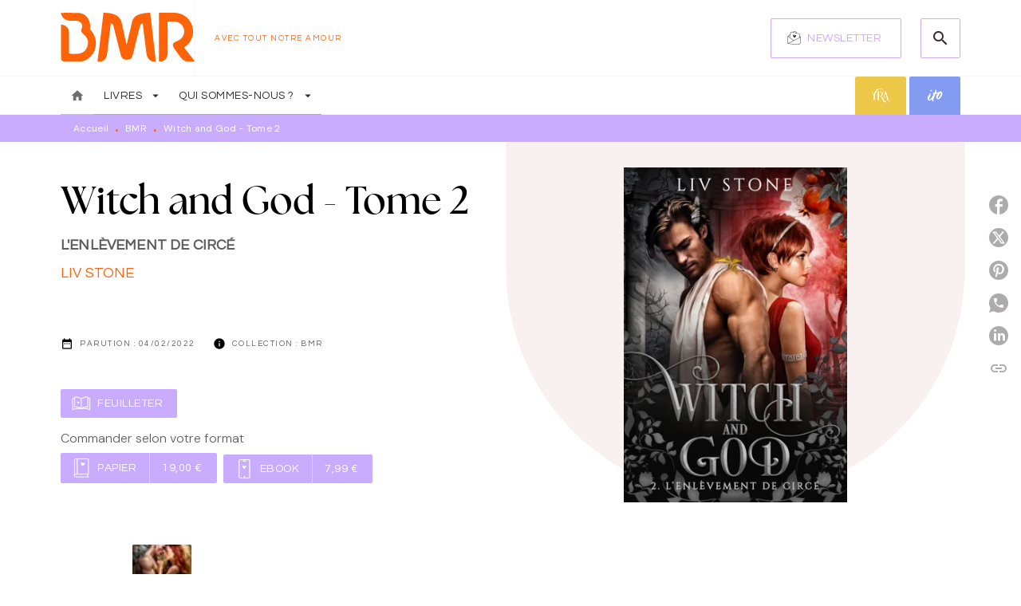

--- FILE ---
content_type: text/html
request_url: https://www.editionsbmr.com/livre/witch-and-god-tome-2-9782017187035/
body_size: 70684
content:
<!DOCTYPE html><html lang="fr"><head><meta charSet="utf-8"/><meta name="viewport" content="width=device-width"/><meta name="next-head-count" content="2"/><link data-react-helmet="true" rel="canonical" href="https://www.editionsbmr.com/livre/witch-and-god-tome-2-9782017187035/"/><link data-react-helmet="true" rel="preconnect" href="https://fonts.gstatic.com"/><link data-react-helmet="true" as="favicon" rel="shortcut icon" href="https://media.hachette.fr/34/2024-04/favicon-2.svg"/><meta data-react-helmet="true" name="title" content="Witch and God - Tome 2 (Grand format - Broché 2022), de Liv Stone | BMR"/><meta data-react-helmet="true" name="description" content="La tension règne toujours parmi les dieux et les sorcières. Véritable pilier de sa communauté, Circé n’a pas le temps de penser à sa vie sentimentale…"/><meta data-react-helmet="true" name="tdm-reservation" content="1"/><meta data-react-helmet="true" property="og:type" content="website"/><meta data-react-helmet="true" property="og:url" content="https://www.editionsbmr.com/livre/witch-and-god-tome-2-9782017187035/"/><meta data-react-helmet="true" property="og:title" content="Witch and God - Tome 2 (Grand format - Broché 2022), de Liv Stone | BMR"/><meta data-react-helmet="true" property="og:description" content="La tension règne toujours parmi les dieux et les sorcières. Véritable pilier de sa communauté, Circé n’a pas le temps de penser à sa vie sentimentale…"/><meta data-react-helmet="true" property="og:image" content="https://media.hachette.fr/fit-in/500x500/imgArticle/BMR/2021/9782017187035-001-X.jpeg?source=web"/><meta data-react-helmet="true" property="twitter:card" content="summary_large_image"/><meta data-react-helmet="true" property="twitter:url" content="https://www.editionsbmr.com/livre/witch-and-god-tome-2-9782017187035/"/><meta data-react-helmet="true" property="twitter:title" content="Witch and God - Tome 2 (Grand format - Broché 2022), de Liv Stone | BMR"/><meta data-react-helmet="true" property="twitter:description" content="La tension règne toujours parmi les dieux et les sorcières. Véritable pilier de sa communauté, Circé n’a pas le temps de penser à sa vie sentimentale…"/><meta data-react-helmet="true" property="twitter:image" content="https://media.hachette.fr/fit-in/500x500/imgArticle/BMR/2021/9782017187035-001-X.jpeg?source=web"/><script data-react-helmet="true" type="application/ld+json">{"@context":"https://schema.org","@type":"Book","name":"Witch and God - Tome 2","author":{"@type":"Person","name":"Liv Stone","url":"https://www.editionsbmr.com/auteur/liv-stone/"},"image":"https://media.hachette.fr/imgArticle/BMR/2021/9782017187035-001-X.jpeg?source=web","numberOfPages":432,"datePublished":"2022-02-04","offers":{"@type":"Offer","price":"19.00","pricecurrency":"EUR","url":"https://www.editionsbmr.com/livre/witch-and-god-tome-2-9782017187035/","itemCondition":"https://schema.org/NewCondition","availability":"https://schema.org/InStock"}}</script><title data-react-helmet="true">Witch and God - Tome 2 (Grand format - Broché 2022), de Liv Stone | BMR</title><link rel="preload" href="/_next/static/css/30bb7ba8624ffc69.css" as="style"/><link rel="stylesheet" href="/_next/static/css/30bb7ba8624ffc69.css" data-n-g=""/><noscript data-n-css=""></noscript><script defer="" nomodule="" src="/_next/static/chunks/polyfills-c67a75d1b6f99dc8.js"></script><script src="/_next/static/chunks/webpack-9765523b66355ddf.js" defer=""></script><script src="/_next/static/chunks/framework-91f7956f9c79db49.js" defer=""></script><script src="/_next/static/chunks/main-5f95ec88460df6da.js" defer=""></script><script src="/_next/static/chunks/pages/_app-527177a87d243005.js" defer=""></script><script src="/_next/static/chunks/5047-bbda3de55e25c97e.js" defer=""></script><script src="/_next/static/chunks/pages/%5B...id%5D-0c2c802db1ac62ed.js" defer=""></script><script src="/_next/static/build-prod-34-41519/_buildManifest.js" defer=""></script><script src="/_next/static/build-prod-34-41519/_ssgManifest.js" defer=""></script><style id="jss-server-side">.MuiSvgIcon-root {
  fill: currentColor;
  width: 1em;
  height: 1em;
  display: inline-block;
  font-size: 1.7142857142857142rem;
  transition: fill 200ms cubic-bezier(0.4, 0, 0.2, 1) 0ms;
  flex-shrink: 0;
  user-select: none;
}
.MuiSvgIcon-colorPrimary {
  color: #FF6308;
}
.MuiSvgIcon-colorSecondary {
  color: #C9ACFE;
}
.MuiSvgIcon-colorAction {
  color: rgba(0, 0, 0, 0.54);
}
.MuiSvgIcon-colorError {
  color: #FF5471;
}
.MuiSvgIcon-colorDisabled {
  color: rgba(0, 0, 0, 0.4);
}
.MuiSvgIcon-fontSizeInherit {
  font-size: inherit;
}
.MuiSvgIcon-fontSizeSmall {
  font-size: 1.4285714285714284rem;
}
.MuiSvgIcon-fontSizeLarge {
  font-size: 2.5rem;
}
.MuiButtonBase-root {
  color: inherit;
  border: 0;
  cursor: pointer;
  margin: 0;
  display: inline-flex;
  outline: 0;
  padding: 0;
  position: relative;
  align-items: center;
  user-select: none;
  border-radius: 0;
  vertical-align: middle;
  -moz-appearance: none;
  justify-content: center;
  text-decoration: none;
  background-color: transparent;
  -webkit-appearance: none;
  -webkit-tap-highlight-color: transparent;
}
.MuiButtonBase-root::-moz-focus-inner {
  border-style: none;
}
.MuiButtonBase-root.Mui-disabled {
  cursor: default;
  pointer-events: none;
}
@media print {
  .MuiButtonBase-root {
    color-adjust: exact;
  }
}
  .MuiIconButton-root {
    flex: 0 0 auto;
    color: rgba(0, 0, 0, 0.54);
    padding: 12px;
    overflow: visible;
    font-size: 1.7142857142857142rem;
    text-align: center;
    transition: background-color 150ms cubic-bezier(0.4, 0, 0.2, 1) 0ms;
    border-radius: 50%;
  }
  .MuiIconButton-root:hover {
    background-color: rgba(0, 0, 0, 0);
  }
  .MuiIconButton-root.Mui-disabled {
    color: rgba(0, 0, 0, 0.4);
    background-color: transparent;
  }
@media (hover: none) {
  .MuiIconButton-root:hover {
    background-color: transparent;
  }
}
  .MuiIconButton-edgeStart {
    margin-left: -12px;
  }
  .MuiIconButton-sizeSmall.MuiIconButton-edgeStart {
    margin-left: -3px;
  }
  .MuiIconButton-edgeEnd {
    margin-right: -12px;
  }
  .MuiIconButton-sizeSmall.MuiIconButton-edgeEnd {
    margin-right: -3px;
  }
  .MuiIconButton-colorInherit {
    color: inherit;
  }
  .MuiIconButton-colorPrimary {
    color: #FF6308;
  }
  .MuiIconButton-colorPrimary:hover {
    background-color: rgba(255, 99, 8, 0);
  }
@media (hover: none) {
  .MuiIconButton-colorPrimary:hover {
    background-color: transparent;
  }
}
  .MuiIconButton-colorSecondary {
    color: #C9ACFE;
  }
  .MuiIconButton-colorSecondary:hover {
    background-color: rgba(201, 172, 254, 0);
  }
@media (hover: none) {
  .MuiIconButton-colorSecondary:hover {
    background-color: transparent;
  }
}
  .MuiIconButton-sizeSmall {
    padding: 3px;
    font-size: 1.2857142857142856rem;
  }
  .MuiIconButton-label {
    width: 100%;
    display: flex;
    align-items: inherit;
    justify-content: inherit;
  }

  .jss5 {  }
  .jss6 {
    padding-top: 24px;
    padding-bottom: 16px;
  }
  .MuiTypography-root {
    margin: 0;
  }
  .MuiTypography-body2 {
    font-size: 1rem;
    font-family: 'DM Sans', sans-serif;
    font-weight: 300;
    line-height: 1.25;
  }
  .MuiTypography-body1 {
    font-size: 1.0625rem;
    font-family: 'DM Sans', sans-serif;
    font-weight: 300;
    line-height: 1.55;
  }
@media (min-width:600px) {
  .MuiTypography-body1 {
    font-size: 1.129rem;
  }
}
@media (min-width:960px) {
  .MuiTypography-body1 {
    font-size: 1.129rem;
  }
}
@media (min-width:1176px) {
  .MuiTypography-body1 {
    font-size: 1.129rem;
  }
}
  .MuiTypography-caption {
    font-size: 12px;
    font-family: 'DM Sans', sans-serif;
    font-weight: 400;
    line-height: 1.33;
    letter-spacing: 0.3px;
  }
  .MuiTypography-button {
    font-size: 14px;
    font-family: 'Questrial', sans-serif;
    font-weight: 300;
    line-height: 1.143;
    letter-spacing: 0.5px;
    text-transform: uppercase;
  }
  .MuiTypography-h1 {
    font-size: 3rem;
    font-family: 'the-seasons', sans-serif;
    font-weight: 700;
    line-height: 1.2;
    letter-spacing: -0.91px;
  }
@media (min-width:600px) {
  .MuiTypography-h1 {
    font-size: 3.9583rem;
  }
}
@media (min-width:960px) {
  .MuiTypography-h1 {
    font-size: 4.5833rem;
  }
}
@media (min-width:1176px) {
  .MuiTypography-h1 {
    font-size: 5rem;
  }
}
  .MuiTypography-h2 {
    font-size: 2.25rem;
    font-family: 'the-seasons', sans-serif;
    font-weight: 700;
    line-height: 1.07;
    letter-spacing: -0.68px;
  }
@media (min-width:600px) {
  .MuiTypography-h2 {
    font-size: 2.8037rem;
  }
}
@media (min-width:960px) {
  .MuiTypography-h2 {
    font-size: 3.271rem;
  }
}
@media (min-width:1176px) {
  .MuiTypography-h2 {
    font-size: 3.5047rem;
  }
}
  .MuiTypography-h3 {
    font-size: 2rem;
    font-family: 'the-seasons', sans-serif;
    font-weight: 700;
    line-height: 1.25;
    letter-spacing: 0;
  }
@media (min-width:600px) {
  .MuiTypography-h3 {
    font-size: 2.6rem;
  }
}
@media (min-width:960px) {
  .MuiTypography-h3 {
    font-size: 2.8rem;
  }
}
@media (min-width:1176px) {
  .MuiTypography-h3 {
    font-size: 3rem;
  }
}
  .MuiTypography-h4 {
    font-size: 1.5rem;
    font-family: 'the-seasons', sans-serif;
    font-weight: 700;
    line-height: 1.25;
    letter-spacing: 0.17px;
  }
@media (min-width:600px) {
  .MuiTypography-h4 {
    font-size: 1.8rem;
  }
}
@media (min-width:960px) {
  .MuiTypography-h4 {
    font-size: 2rem;
  }
}
@media (min-width:1176px) {
  .MuiTypography-h4 {
    font-size: 2rem;
  }
}
  .MuiTypography-h5 {
    font-size: 1.25rem;
    font-family: 'the-seasons', sans-serif;
    font-weight: 700;
    line-height: 1.33;
    letter-spacing: 0.16px;
  }
@media (min-width:600px) {
  .MuiTypography-h5 {
    font-size: 1.3158rem;
  }
}
@media (min-width:960px) {
  .MuiTypography-h5 {
    font-size: 1.5038rem;
  }
}
@media (min-width:1176px) {
  .MuiTypography-h5 {
    font-size: 1.5038rem;
  }
}
  .MuiTypography-h6 {
    font-size: 1.125rem;
    font-family: 'the-seasons', sans-serif;
    font-weight: 700;
    line-height: 1.2;
    letter-spacing: 0.24px;
  }
@media (min-width:600px) {
  .MuiTypography-h6 {
    font-size: 1.25rem;
  }
}
@media (min-width:960px) {
  .MuiTypography-h6 {
    font-size: 1.25rem;
  }
}
@media (min-width:1176px) {
  .MuiTypography-h6 {
    font-size: 1.25rem;
  }
}
  .MuiTypography-subtitle1 {
    font-size: 16px;
    font-family: 'Questrial', sans-serif;
    font-weight: 300;
    line-height: 1.5;
    letter-spacing: 0.15px;
    text-transform: uppercase;
  }
  .MuiTypography-subtitle2 {
    font-size: 1.0625rem;
    font-family: 'Questrial', sans-serif;
    font-weight: 300;
    line-height: 1.55;
    letter-spacing: 0.16px;
    text-transform: uppercase;
  }
@media (min-width:600px) {
  .MuiTypography-subtitle2 {
    font-size: 1.129rem;
  }
}
@media (min-width:960px) {
  .MuiTypography-subtitle2 {
    font-size: 1.129rem;
  }
}
@media (min-width:1176px) {
  .MuiTypography-subtitle2 {
    font-size: 1.129rem;
  }
}
  .MuiTypography-overline {
    font-size: 10px;
    font-family: 'Questrial', sans-serif;
    font-weight: 300;
    line-height: 1.6;
    letter-spacing: 1.5px;
    text-transform: uppercase;
  }
  .MuiTypography-srOnly {
    width: 1px;
    height: 1px;
    overflow: hidden;
    position: absolute;
  }
  .MuiTypography-alignLeft {
    text-align: left;
  }
  .MuiTypography-alignCenter {
    text-align: center;
  }
  .MuiTypography-alignRight {
    text-align: right;
  }
  .MuiTypography-alignJustify {
    text-align: justify;
  }
  .MuiTypography-noWrap {
    overflow: hidden;
    white-space: nowrap;
    text-overflow: ellipsis;
  }
  .MuiTypography-gutterBottom {
    margin-bottom: 0.35em;
  }
  .MuiTypography-paragraph {
    margin-bottom: 16px;
  }
  .MuiTypography-colorInherit {
    color: inherit;
  }
  .MuiTypography-colorPrimary {
    color: #FF6308;
  }
  .MuiTypography-colorSecondary {
    color: #C9ACFE;
  }
  .MuiTypography-colorTextPrimary {
    color: #000000;
  }
  .MuiTypography-colorTextSecondary {
    color: #5C5C5C;
  }
  .MuiTypography-colorError {
    color: #FF5471;
  }
  .MuiTypography-displayInline {
    display: inline;
  }
  .MuiTypography-displayBlock {
    display: block;
  }
  .MuiBreadcrumbs-root {
    color: #000000;
    font-size: 12px;
  }
  .MuiBreadcrumbs-ol {
    margin: 0;
    display: flex;
    padding: 0;
    flex-wrap: wrap;
    list-style: none;
    align-items: center;
  }
  .MuiBreadcrumbs-separator {
    color: #FF6308;
    display: flex;
    transform: translateY(3px);
    margin-left: 8px;
    user-select: none;
    margin-right: 8px;
    vertical-align: middle;
  }
  .MuiButton-root {
    color: #000000;
    padding: 6px 16px;
    font-size: 14px;
    min-width: 64px;
    box-sizing: border-box;
    min-height: 36px;
    transition: background-color 250ms cubic-bezier(0.4, 0, 0.2, 1) 0ms,box-shadow 250ms cubic-bezier(0.4, 0, 0.2, 1) 0ms,border 250ms cubic-bezier(0.4, 0, 0.2, 1) 0ms;
    font-family: 'Questrial', sans-serif;
    font-weight: 300;
    line-height: 1.143;
    padding-left: 18px;
    border-radius: 2px;
    padding-right: 18px;
    letter-spacing: 0.5px;
    text-transform: uppercase;
  }
  .MuiButton-root:hover {
    text-decoration: none;
    background-color: rgba(0, 0, 0, 0);
  }
  .MuiButton-root.Mui-disabled {
    color: rgba(0, 0, 0, 0.4);
  }
@media (hover: none) {
  .MuiButton-root:hover {
    background-color: transparent;
  }
}
  .MuiButton-root:hover.Mui-disabled {
    background-color: transparent;
  }
  .MuiButton-label {
    width: 100%;
    display: inherit;
    align-items: inherit;
    justify-content: inherit;
  }
  .MuiButton-text {
    color: rgba(0, 0, 0, 1);
    opacity: 1;
    padding: 6px 8px;
  }
  .MuiButton-text:hover {
    opacity: 1;
  }
  .MuiButton-textPrimary {
    color: #FF6308;
  }
  .MuiButton-textPrimary:hover {
    background-color: rgba(255, 99, 8, 0);
  }
@media (hover: none) {
  .MuiButton-textPrimary:hover {
    background-color: transparent;
  }
}
  .MuiButton-textSecondary {
    color: #C9ACFE;
  }
  .MuiButton-textSecondary:hover {
    background-color: rgba(201, 172, 254, 0);
  }
@media (hover: none) {
  .MuiButton-textSecondary:hover {
    background-color: transparent;
  }
}
  .MuiButton-outlined {
    border: 1px solid rgba(0, 0, 0, 0.23);
    padding: 5px 15px;
    box-shadow: none;
    border-radius: 2px;
    background-color: transparent;
  }
  .MuiButton-outlined.Mui-disabled {
    border: 1px solid rgba(0, 0, 0, 0.2);
  }
  .MuiButton-outlinedPrimary {
    color: #FF6308;
    border: 1px solid rgba(255, 99, 8, 0.5);
    border-color: #FF6308;
  }
  .MuiButton-outlinedPrimary:hover {
    color: #fff;
    border: 1px solid #FF6308;
    box-shadow: none;
    border-color: #F97A30;
    background-color: #F97A30;
  }
  .MuiButton-outlinedPrimary.Mui-disabled {
    opacity: 0.5;
  }
  .MuiButton-outlinedPrimary:focus {
    color: #fff;
    box-shadow: none;
    border-color: #F97A30;
    background-color: #F97A30;
  }
@media (hover: none) {
  .MuiButton-outlinedPrimary:hover {
    background-color: transparent;
  }
}
  .MuiButton-outlinedSecondary {
    color: #C9ACFE;
    border: 1px solid rgba(201, 172, 254, 0.5);
    border-color: #C9ACFE;
  }
  .MuiButton-outlinedSecondary:hover {
    color: #F7EAF5;
    border: 1px solid #C9ACFE;
    box-shadow: none;
    border-color: #F7EAF5;
    background-color: transparent;
  }
  .MuiButton-outlinedSecondary.Mui-disabled {
    color: rgba(255, 255, 255, 0.40);
    border: 1px solid rgba(0, 0, 0, 0.4);
    background-color: #C9ACFE;
  }
  .MuiButton-outlinedSecondary:focus {
    0: b;
    1: u;
    2: t;
    3: t;
    4: o;
    5: n;
    6: s;
    7: .;
    8: o;
    9: u;
    10: t;
    11: l;
    12: i;
    13: n;
    14: e;
    15: d;
    16: S;
    17: e;
    18: c;
    19: o;
    20: n;
    21: d;
    22: a;
    23: r;
    24: y;
    25: .;
    26: h;
    27: o;
    28: v;
    29: e;
    30: r;
  }
  .MuiButton-outlinedSecondary .MuiTouchRipple-child {
    background-color: #f5f5f5;
  }
  .MuiButton-outlinedSecondary  {
    -mui-touch-ripple-child: [object Object];
  }
@media (hover: none) {
  .MuiButton-outlinedSecondary:hover {
    background-color: transparent;
  }
}
  .MuiButton-contained {
    color: rgba(0, 0, 0, 0.87);
    box-shadow: none;
    border-radius: 2px;
    background-color: #e0e0e0;
  }
  .MuiButton-contained:hover {
    box-shadow: 0px 2px 4px -1px rgba(0,0,0,0.2),0px 4px 5px 0px rgba(0,0,0,0.14),0px 1px 10px 0px rgba(0,0,0,0.12);
    background-color: #AAAAAA;
  }
  .MuiButton-contained.Mui-focusVisible {
    box-shadow: 0px 3px 5px -1px rgba(0,0,0,0.2),0px 6px 10px 0px rgba(0,0,0,0.14),0px 1px 18px 0px rgba(0,0,0,0.12);
  }
  .MuiButton-contained:active {
    box-shadow: 0px 5px 5px -3px rgba(0,0,0,0.2),0px 8px 10px 1px rgba(0,0,0,0.14),0px 3px 14px 2px rgba(0,0,0,0.12);
  }
  .MuiButton-contained.Mui-disabled {
    color: rgba(0, 0, 0, 0.4);
    box-shadow: none;
    background-color: rgba(0, 0, 0, 0.4);
  }
@media (hover: none) {
  .MuiButton-contained:hover {
    box-shadow: 0px 3px 1px -2px rgba(0,0,0,0.2),0px 2px 2px 0px rgba(0,0,0,0.14),0px 1px 5px 0px rgba(0,0,0,0.12);
    background-color: #e0e0e0;
  }
}
  .MuiButton-contained:hover.Mui-disabled {
    background-color: rgba(0, 0, 0, 0.2);
  }
  .MuiButton-containedPrimary {
    color: #fff;
    box-shadow: none;
    background-color: #FF6308;
  }
  .MuiButton-containedPrimary:hover {
    color: #fff;
    box-shadow: none;
    background-color: #F97A30;
  }
  .MuiButton-containedPrimary .MuiTouchRipple-child {
    background-color: #F97A30;
  }
  .MuiButton-containedPrimary.Mui-disabled {
    color: rgba(0, 0, 0, 0.40);
    background-color: #F97A30;
  }
  .MuiButton-containedPrimary:focus {
    background-color: #F97A30;
  }
  .MuiButton-containedPrimary  {
    -mui-touch-ripple-child: [object Object];
  }
@media (hover: none) {
  .MuiButton-containedPrimary:hover {
    background-color: #FF6308;
  }
}
  .MuiButton-containedSecondary {
    color: #fff;
    box-shadow: none;
    background-color: #C9ACFE;
  }
  .MuiButton-containedSecondary:hover {
    color: #fff;
    box-shadow: none;
    background-color: #F7EAF5;
  }
  .MuiButton-containedSecondary.Mui-disabled {
    color: rgba(0, 0, 0, 0.40);
    background-color: #F7EAF5;
  }
  .MuiButton-containedSecondary:focus {
    color: #fff;
    box-shadow: none;
    background-color: #F7EAF5;
  }
  .MuiButton-containedSecondary .MuiTouchRipple-child {
    background-color: #EEEAE7;
  }
  .MuiButton-containedSecondary  {
    -mui-touch-ripple-child: [object Object];
  }
@media (hover: none) {
  .MuiButton-containedSecondary:hover {
    background-color: #C9ACFE;
  }
}
  .MuiButton-disableElevation {
    box-shadow: none;
  }
  .MuiButton-disableElevation:hover {
    box-shadow: none;
  }
  .MuiButton-disableElevation.Mui-focusVisible {
    box-shadow: none;
  }
  .MuiButton-disableElevation:active {
    box-shadow: none;
  }
  .MuiButton-disableElevation.Mui-disabled {
    box-shadow: none;
  }
  .MuiButton-colorInherit {
    color: inherit;
    border-color: currentColor;
  }
  .MuiButton-textSizeSmall {
    padding: 4px 5px;
    font-size: 0.9285714285714285rem;
  }
  .MuiButton-textSizeLarge {
    padding: 8px 11px;
    font-size: 1.0714285714285714rem;
  }
  .MuiButton-outlinedSizeSmall {
    padding: 3px 9px;
    font-size: 0.9285714285714285rem;
  }
  .MuiButton-outlinedSizeLarge {
    padding: 7px 21px;
    font-size: 1.0714285714285714rem;
  }
  .MuiButton-containedSizeSmall {
    padding: 4px 10px;
    font-size: 0.9285714285714285rem;
  }
  .MuiButton-containedSizeLarge {
    padding: 8px 22px;
    font-size: 1.0714285714285714rem;
  }
  .MuiButton-fullWidth {
    width: 100%;
  }
  .MuiButton-startIcon {
    display: inherit;
    margin-left: -4px;
    margin-right: 8px;
  }
  .MuiButton-startIcon.MuiButton-iconSizeSmall {
    margin-left: -2px;
  }
  .MuiButton-endIcon {
    display: inherit;
    margin-left: 8px;
    margin-right: -4px;
  }
  .MuiButton-endIcon.MuiButton-iconSizeSmall {
    margin-right: -2px;
  }
  .MuiButton-iconSizeSmall > *:first-child {
    font-size: 18px;
  }
  .MuiButton-iconSizeMedium > *:first-child {
    font-size: 20px;
  }
  .MuiButton-iconSizeLarge > *:first-child {
    font-size: 22px;
  }
  .MuiChip-root {
    color: rgba(0, 0, 0, .64);
    border: none;
    cursor: default;
    height: 24px;
    display: inline-flex;
    outline: 0;
    padding: 0;
    font-size: 14px;
    box-sizing: border-box;
    transition: background-color 300ms cubic-bezier(0.4, 0, 0.2, 1) 0ms,box-shadow 300ms cubic-bezier(0.4, 0, 0.2, 1) 0ms;
    align-items: center;
    font-family: "Mukta", "Helvetica", "Arial", sans-serif;
    font-weight: 600;
    white-space: nowrap;
    border-radius: 4px;
    letter-spacing: 0.094rem;
    text-transform: uppercase;
    vertical-align: middle;
    justify-content: center;
    text-decoration: none;
    background-color: transparent;
  }
  .MuiChip-root.Mui-disabled {
    opacity: 0.5;
    pointer-events: none;
  }
  .MuiChip-root .MuiChip-avatar {
    color: #616161;
    width: 24px;
    height: 24px;
    font-size: 0.8571428571428571rem;
    margin-left: 5px;
    margin-right: -6px;
  }
  .MuiChip-root .MuiChip-avatarColorPrimary {
    color: #fff;
    background-color: #F25E08;
  }
  .MuiChip-root .MuiChip-avatarColorSecondary {
    color: #fff;
    background-color: #C9ACFE;
  }
  .MuiChip-root .MuiChip-avatarSmall {
    width: 18px;
    height: 18px;
    font-size: 0.7142857142857142rem;
    margin-left: 4px;
    margin-right: -4px;
  }
  .MuiChip-sizeSmall {
    height: 18px;
    font-size: 0.625rem;
  }
  .MuiChip-colorPrimary {
    color: #fff;
    background-color: #FF6308;
  }
  .MuiChip-colorSecondary {
    color: #fff;
    background-color: #C9ACFE;
  }
  .MuiChip-clickable {
    cursor: pointer;
    user-select: none;
    -webkit-tap-highlight-color: transparent;
  }
  .MuiChip-clickable:hover, .MuiChip-clickable:focus {
    color: #FF6308;
    background-color: inherit;
  }
  .MuiChip-clickable:active {
    box-shadow: 0px 2px 1px -1px rgba(0,0,0,0.2),0px 1px 1px 0px rgba(0,0,0,0.14),0px 1px 3px 0px rgba(0,0,0,0.12);
  }
  .MuiChip-clickableColorPrimary:hover, .MuiChip-clickableColorPrimary:focus {
    background-color: rgb(255, 111, 27);
  }
  .MuiChip-clickableColorSecondary:hover, .MuiChip-clickableColorSecondary:focus {
    background-color: rgb(205, 178, 254);
  }
  .MuiChip-deletable:focus {
    background-color: rgb(206, 206, 206);
  }
  .MuiChip-deletableColorPrimary:focus {
    background-color: rgb(255, 130, 57);
  }
  .MuiChip-deletableColorSecondary:focus {
    background-color: rgb(211, 188, 254);
  }
  .MuiChip-outlined {
    border: 1px solid rgba(0, 0, 0, 0.23);
    background-color: transparent;
  }
  .MuiChip-clickable.MuiChip-outlined:hover, .MuiChip-clickable.MuiChip-outlined:focus, .MuiChip-deletable.MuiChip-outlined:focus {
    background-color: rgba(0, 0, 0, 0);
  }
  .MuiChip-outlined .MuiChip-avatar {
    margin-left: 4px;
  }
  .MuiChip-outlined .MuiChip-avatarSmall {
    margin-left: 2px;
  }
  .MuiChip-outlined .MuiChip-icon {
    margin-left: 4px;
  }
  .MuiChip-outlined .MuiChip-iconSmall {
    margin-left: 2px;
  }
  .MuiChip-outlined .MuiChip-deleteIcon {
    margin-right: 5px;
  }
  .MuiChip-outlined .MuiChip-deleteIconSmall {
    margin-right: 3px;
  }
  .MuiChip-outlinedPrimary {
    color: #FF6308;
    border: 1px solid #FF6308;
  }
  .MuiChip-clickable.MuiChip-outlinedPrimary:hover, .MuiChip-clickable.MuiChip-outlinedPrimary:focus, .MuiChip-deletable.MuiChip-outlinedPrimary:focus {
    background-color: rgba(255, 99, 8, 0);
  }
  .MuiChip-outlinedSecondary {
    color: #C9ACFE;
    border: 1px solid #C9ACFE;
  }
  .MuiChip-clickable.MuiChip-outlinedSecondary:hover, .MuiChip-clickable.MuiChip-outlinedSecondary:focus, .MuiChip-deletable.MuiChip-outlinedSecondary:focus {
    background-color: rgba(201, 172, 254, 0);
  }
  .MuiChip-icon {
    color: #616161;
    margin-left: 5px;
    margin-right: -6px;
  }
  .MuiChip-iconSmall {
    width: 18px;
    height: 18px;
    margin-left: 4px;
    margin-right: -4px;
  }
  .MuiChip-iconColorPrimary {
    color: inherit;
  }
  .MuiChip-iconColorSecondary {
    color: inherit;
  }
  .MuiChip-label {
    overflow: hidden;
    white-space: nowrap;
    padding-left: 6px;
    padding-right: 6px;
    text-overflow: ellipsis;
  }
  .MuiChip-labelSmall {
    padding-left: 8px;
    padding-right: 8px;
  }
  .MuiChip-deleteIcon {
    color: rgba(0, 0, 0, 0.26);
    width: 22px;
    cursor: pointer;
    height: 22px;
    margin: 0 5px 0 -6px;
    -webkit-tap-highlight-color: transparent;
  }
  .MuiChip-deleteIcon:hover {
    color: rgba(0, 0, 0, 0.4);
  }
  .MuiChip-deleteIconSmall {
    width: 16px;
    height: 16px;
    margin-left: -4px;
    margin-right: 4px;
  }
  .MuiChip-deleteIconColorPrimary {
    color: rgba(255, 255, 255, 0.7);
  }
  .MuiChip-deleteIconColorPrimary:hover, .MuiChip-deleteIconColorPrimary:active {
    color: #fff;
  }
  .MuiChip-deleteIconColorSecondary {
    color: rgba(255, 255, 255, 0.7);
  }
  .MuiChip-deleteIconColorSecondary:hover, .MuiChip-deleteIconColorSecondary:active {
    color: #fff;
  }
  .MuiChip-deleteIconOutlinedColorPrimary {
    color: rgba(255, 99, 8, 0.7);
  }
  .MuiChip-deleteIconOutlinedColorPrimary:hover, .MuiChip-deleteIconOutlinedColorPrimary:active {
    color: #FF6308;
  }
  .MuiChip-deleteIconOutlinedColorSecondary {
    color: rgba(201, 172, 254, 0.7);
  }
  .MuiChip-deleteIconOutlinedColorSecondary:hover, .MuiChip-deleteIconOutlinedColorSecondary:active {
    color: #C9ACFE;
  }
  .MuiContainer-root {
    width: 100%;
    display: block;
    box-sizing: border-box;
    margin-left: auto;
    margin-right: auto;
    padding-left: 16px;
    padding-right: 16px;
  }
@media (min-width:600px) {
  .MuiContainer-root {
    padding-left: 24px;
    padding-right: 24px;
  }
}
  .MuiContainer-disableGutters {
    padding-left: 0;
    padding-right: 0;
  }
@media (min-width:600px) {
  .MuiContainer-fixed {
    max-width: 600px;
  }
}
@media (min-width:936px) {
  .MuiContainer-fixed {
    max-width: 936px;
  }
}
@media (min-width:960px) {
  .MuiContainer-fixed {
    max-width: 960px;
  }
}
@media (min-width:1176px) {
  .MuiContainer-fixed {
    max-width: 1176px;
  }
}
@media (min-width:1512px) {
  .MuiContainer-fixed {
    max-width: 1512px;
  }
}
@media (min-width:0px) {
  .MuiContainer-maxWidthXs {
    max-width: 444px;
  }
}
@media (min-width:600px) {
  .MuiContainer-maxWidthSm {
    max-width: 600px;
  }
}
@media (min-width:960px) {
  .MuiContainer-maxWidthMd {
    max-width: 960px;
  }
}
@media (min-width:1176px) {
  .MuiContainer-maxWidthLg {
    max-width: 1176px;
  }
}
@media (min-width:1512px) {
  .MuiContainer-maxWidthXl {
    max-width: 1512px;
  }
}
  html {
    box-sizing: border-box;
    -webkit-font-smoothing: antialiased;
    -moz-osx-font-smoothing: grayscale;
  }
  *, *::before, *::after {
    box-sizing: inherit;
  }
  strong, b {
    font-weight: 800;
  }
  body {
    color: #000000;
    margin: 0;
    font-size: 1rem;
    font-family: 'DM Sans', sans-serif;
    font-weight: 300;
    line-height: 1.25;
    background-color: #fff;
  }
@media print {
  body {
    background-color: #fff;
  }
}
  body::backdrop {
    background-color: #fff;
  }
  .Category01Tabs.MuiTabs-root:before {
    display: none;
  }
  .Category01Tabs .MuiTabs-indicator {
    background-color: transparent;
  }
  .Category01Tabs .MuiTab-root:before {
    display: none;
  }
  .Category01Tabs .MuiTab-root.Mui-selected, .Category01Tabs .MuiTab-root:hover {
    color: #FF6308;
  }
  .InfoFourthTabs.MuiTabs-root:before {
    display: none;
  }
  .InfoFourthTabs .MuiTabs-indicator {
    background-color: transparent;
  }
  .InfoFourthTabs .MuiTab-root:before {
    display: none;
  }
  .InfoFourthTabs .MuiTab-root.Mui-selected, .InfoFourthTabs .MuiTab-root:hover {
    color: #FF6308;
  }
  .MuiCssBaseline- {
    -category01-tabs : [object Object];
    -info-fourth-tabs : [object Object];
  }
  .MuiDrawer-docked {
    flex: 0 0 auto;
  }
  .MuiDrawer-paper {
    top: 0;
    flex: 1 0 auto;
    height: 100%;
    display: flex;
    outline: 0;
    z-index: 1200;
    position: fixed;
    overflow-y: auto;
    flex-direction: column;
    -webkit-overflow-scrolling: touch;
  }
  .MuiDrawer-paperAnchorLeft {
    left: 0;
    right: auto;
  }
  .MuiDrawer-paperAnchorRight {
    left: auto;
    right: 0;
  }
  .MuiDrawer-paperAnchorTop {
    top: 0;
    left: 0;
    right: 0;
    bottom: auto;
    height: auto;
    max-height: 100%;
  }
  .MuiDrawer-paperAnchorBottom {
    top: auto;
    left: 0;
    right: 0;
    bottom: 0;
    height: auto;
    max-height: 100%;
  }
  .MuiDrawer-paperAnchorDockedLeft {
    border-right: 1px solid #ABBEB6;
  }
  .MuiDrawer-paperAnchorDockedTop {
    border-bottom: 1px solid #ABBEB6;
  }
  .MuiDrawer-paperAnchorDockedRight {
    border-left: 1px solid #ABBEB6;
  }
  .MuiDrawer-paperAnchorDockedBottom {
    border-top: 1px solid #ABBEB6;
  }
@keyframes mui-auto-fill {}
@keyframes mui-auto-fill-cancel {}
  .MuiInputBase-root {
    color: #000000;
    cursor: text;
    display: inline-flex;
    position: relative;
    font-size: 1.0625rem;
    box-sizing: border-box;
    align-items: center;
    font-family: 'DM Sans', sans-serif;
    font-weight: 300;
    line-height: 1.1876em;
  }
@media (min-width:600px) {
  .MuiInputBase-root {
    font-size: 1.129rem;
  }
}
@media (min-width:960px) {
  .MuiInputBase-root {
    font-size: 1.129rem;
  }
}
@media (min-width:1176px) {
  .MuiInputBase-root {
    font-size: 1.129rem;
  }
}
  .MuiInputBase-root.Mui-disabled {
    color: rgba(0, 0, 0, 0.38);
    cursor: default;
  }
  .MuiInputBase-multiline {
    padding: 6px 0 7px;
  }
  .MuiInputBase-multiline.MuiInputBase-marginDense {
    padding-top: 3px;
  }
  .MuiInputBase-fullWidth {
    width: 100%;
  }
  .MuiInputBase-input {
    font: inherit;
    color: currentColor;
    width: 100%;
    border: 0;
    height: 1.1876em;
    margin: 0;
    display: block;
    padding: 6px 0 7px;
    min-width: 0;
    background: none;
    box-sizing: content-box;
    animation-name: mui-auto-fill-cancel;
    letter-spacing: inherit;
    animation-duration: 10ms;
    -webkit-tap-highlight-color: transparent;
  }
  .MuiInputBase-input::-webkit-input-placeholder {
    color: currentColor;
    opacity: 0.42;
    transition: opacity 200ms cubic-bezier(0.4, 0, 0.2, 1) 0ms;
  }
  .MuiInputBase-input::-moz-placeholder {
    color: currentColor;
    opacity: 0.42;
    transition: opacity 200ms cubic-bezier(0.4, 0, 0.2, 1) 0ms;
  }
  .MuiInputBase-input:-ms-input-placeholder {
    color: currentColor;
    opacity: 0.42;
    transition: opacity 200ms cubic-bezier(0.4, 0, 0.2, 1) 0ms;
  }
  .MuiInputBase-input::-ms-input-placeholder {
    color: currentColor;
    opacity: 0.42;
    transition: opacity 200ms cubic-bezier(0.4, 0, 0.2, 1) 0ms;
  }
  .MuiInputBase-input:focus {
    outline: 0;
  }
  .MuiInputBase-input:invalid {
    box-shadow: none;
  }
  .MuiInputBase-input::-webkit-search-decoration {
    -webkit-appearance: none;
  }
  .MuiInputBase-input.Mui-disabled {
    opacity: 1;
  }
  .MuiInputBase-input:-webkit-autofill {
    animation-name: mui-auto-fill;
    animation-duration: 5000s;
  }
  label[data-shrink=false] + .MuiInputBase-formControl .MuiInputBase-input::-webkit-input-placeholder {
    opacity: 0 !important;
  }
  label[data-shrink=false] + .MuiInputBase-formControl .MuiInputBase-input::-moz-placeholder {
    opacity: 0 !important;
  }
  label[data-shrink=false] + .MuiInputBase-formControl .MuiInputBase-input:-ms-input-placeholder {
    opacity: 0 !important;
  }
  label[data-shrink=false] + .MuiInputBase-formControl .MuiInputBase-input::-ms-input-placeholder {
    opacity: 0 !important;
  }
  label[data-shrink=false] + .MuiInputBase-formControl .MuiInputBase-input:focus::-webkit-input-placeholder {
    opacity: 0.42;
  }
  label[data-shrink=false] + .MuiInputBase-formControl .MuiInputBase-input:focus::-moz-placeholder {
    opacity: 0.42;
  }
  label[data-shrink=false] + .MuiInputBase-formControl .MuiInputBase-input:focus:-ms-input-placeholder {
    opacity: 0.42;
  }
  label[data-shrink=false] + .MuiInputBase-formControl .MuiInputBase-input:focus::-ms-input-placeholder {
    opacity: 0.42;
  }
  .MuiInputBase-inputMarginDense {
    padding-top: 3px;
  }
  .MuiInputBase-inputMultiline {
    height: auto;
    resize: none;
    padding: 0;
  }
  .MuiInputBase-inputTypeSearch {
    -moz-appearance: textfield;
    -webkit-appearance: textfield;
  }
  .MuiFormControl-root {
    border: 0;
    margin: 0;
    display: inline-flex;
    padding: 0;
    position: relative;
    min-width: 0;
    flex-direction: column;
    vertical-align: top;
  }
  .MuiFormControl-marginNormal {
    margin-top: 16px;
    margin-bottom: 8px;
  }
  .MuiFormControl-marginDense {
    margin-top: 8px;
    margin-bottom: 4px;
  }
  .MuiFormControl-fullWidth {
    width: 100%;
  }
  .MuiFormLabel-root {
    color: #5C5C5C;
    padding: 0;
    font-size: 1.0625rem;
    font-family: 'DM Sans', sans-serif;
    font-weight: 300;
    line-height: 1;
  }
@media (min-width:600px) {
  .MuiFormLabel-root {
    font-size: 1.129rem;
  }
}
@media (min-width:960px) {
  .MuiFormLabel-root {
    font-size: 1.129rem;
  }
}
@media (min-width:1176px) {
  .MuiFormLabel-root {
    font-size: 1.129rem;
  }
}
  .MuiFormLabel-root.Mui-focused {
    color: #FF6308;
  }
  .MuiFormLabel-root.Mui-disabled {
    color: rgba(0, 0, 0, 0.38);
  }
  .MuiFormLabel-root.Mui-error {
    color: #FF5471;
  }
  .MuiFormLabel-colorSecondary.Mui-focused {
    color: #C9ACFE;
  }
  .MuiFormLabel-asterisk.Mui-error {
    color: #FF5471;
  }
  .MuiGrid-container {
    width: 100%;
    display: flex;
    flex-wrap: wrap;
    box-sizing: border-box;
  }
  .MuiGrid-item {
    margin: 0;
    box-sizing: border-box;
  }
  .MuiGrid-zeroMinWidth {
    min-width: 0;
  }
  .MuiGrid-direction-xs-column {
    flex-direction: column;
  }
  .MuiGrid-direction-xs-column-reverse {
    flex-direction: column-reverse;
  }
  .MuiGrid-direction-xs-row-reverse {
    flex-direction: row-reverse;
  }
  .MuiGrid-wrap-xs-nowrap {
    flex-wrap: nowrap;
  }
  .MuiGrid-wrap-xs-wrap-reverse {
    flex-wrap: wrap-reverse;
  }
  .MuiGrid-align-items-xs-center {
    align-items: center;
  }
  .MuiGrid-align-items-xs-flex-start {
    align-items: flex-start;
  }
  .MuiGrid-align-items-xs-flex-end {
    align-items: flex-end;
  }
  .MuiGrid-align-items-xs-baseline {
    align-items: baseline;
  }
  .MuiGrid-align-content-xs-center {
    align-content: center;
  }
  .MuiGrid-align-content-xs-flex-start {
    align-content: flex-start;
  }
  .MuiGrid-align-content-xs-flex-end {
    align-content: flex-end;
  }
  .MuiGrid-align-content-xs-space-between {
    align-content: space-between;
  }
  .MuiGrid-align-content-xs-space-around {
    align-content: space-around;
  }
  .MuiGrid-justify-content-xs-center {
    justify-content: center;
  }
  .MuiGrid-justify-content-xs-flex-end {
    justify-content: flex-end;
  }
  .MuiGrid-justify-content-xs-space-between {
    justify-content: space-between;
  }
  .MuiGrid-justify-content-xs-space-around {
    justify-content: space-around;
  }
  .MuiGrid-justify-content-xs-space-evenly {
    justify-content: space-evenly;
  }
  .MuiGrid-spacing-xs-1 {
    width: calc(100% + 8px);
    margin: -4px;
  }
  .MuiGrid-spacing-xs-1 > .MuiGrid-item {
    padding: 4px;
  }
  .MuiGrid-spacing-xs-2 {
    width: calc(100% + 16px);
    margin: -8px;
  }
  .MuiGrid-spacing-xs-2 > .MuiGrid-item {
    padding: 8px;
  }
  .MuiGrid-spacing-xs-3 {
    width: calc(100% + 24px);
    margin: -12px;
  }
  .MuiGrid-spacing-xs-3 > .MuiGrid-item {
    padding: 12px;
  }
  .MuiGrid-spacing-xs-4 {
    width: calc(100% + 32px);
    margin: -16px;
  }
  .MuiGrid-spacing-xs-4 > .MuiGrid-item {
    padding: 16px;
  }
  .MuiGrid-spacing-xs-5 {
    width: calc(100% + 40px);
    margin: -20px;
  }
  .MuiGrid-spacing-xs-5 > .MuiGrid-item {
    padding: 20px;
  }
  .MuiGrid-spacing-xs-6 {
    width: calc(100% + 48px);
    margin: -24px;
  }
  .MuiGrid-spacing-xs-6 > .MuiGrid-item {
    padding: 24px;
  }
  .MuiGrid-spacing-xs-7 {
    width: calc(100% + 56px);
    margin: -28px;
  }
  .MuiGrid-spacing-xs-7 > .MuiGrid-item {
    padding: 28px;
  }
  .MuiGrid-spacing-xs-8 {
    width: calc(100% + 64px);
    margin: -32px;
  }
  .MuiGrid-spacing-xs-8 > .MuiGrid-item {
    padding: 32px;
  }
  .MuiGrid-spacing-xs-9 {
    width: calc(100% + 72px);
    margin: -36px;
  }
  .MuiGrid-spacing-xs-9 > .MuiGrid-item {
    padding: 36px;
  }
  .MuiGrid-spacing-xs-10 {
    width: calc(100% + 80px);
    margin: -40px;
  }
  .MuiGrid-spacing-xs-10 > .MuiGrid-item {
    padding: 40px;
  }
  .MuiGrid-grid-xs-auto {
    flex-grow: 0;
    max-width: none;
    flex-basis: auto;
  }
  .MuiGrid-grid-xs-true {
    flex-grow: 1;
    max-width: 100%;
    flex-basis: 0;
  }
  .MuiGrid-grid-xs-1 {
    flex-grow: 0;
    max-width: 8.333333%;
    flex-basis: 8.333333%;
  }
  .MuiGrid-grid-xs-2 {
    flex-grow: 0;
    max-width: 16.666667%;
    flex-basis: 16.666667%;
  }
  .MuiGrid-grid-xs-3 {
    flex-grow: 0;
    max-width: 25%;
    flex-basis: 25%;
  }
  .MuiGrid-grid-xs-4 {
    flex-grow: 0;
    max-width: 33.333333%;
    flex-basis: 33.333333%;
  }
  .MuiGrid-grid-xs-5 {
    flex-grow: 0;
    max-width: 41.666667%;
    flex-basis: 41.666667%;
  }
  .MuiGrid-grid-xs-6 {
    flex-grow: 0;
    max-width: 50%;
    flex-basis: 50%;
  }
  .MuiGrid-grid-xs-7 {
    flex-grow: 0;
    max-width: 58.333333%;
    flex-basis: 58.333333%;
  }
  .MuiGrid-grid-xs-8 {
    flex-grow: 0;
    max-width: 66.666667%;
    flex-basis: 66.666667%;
  }
  .MuiGrid-grid-xs-9 {
    flex-grow: 0;
    max-width: 75%;
    flex-basis: 75%;
  }
  .MuiGrid-grid-xs-10 {
    flex-grow: 0;
    max-width: 83.333333%;
    flex-basis: 83.333333%;
  }
  .MuiGrid-grid-xs-11 {
    flex-grow: 0;
    max-width: 91.666667%;
    flex-basis: 91.666667%;
  }
  .MuiGrid-grid-xs-12 {
    flex-grow: 0;
    max-width: 100%;
    flex-basis: 100%;
  }
@media (min-width:600px) {
  .MuiGrid-grid-sm-auto {
    flex-grow: 0;
    max-width: none;
    flex-basis: auto;
  }
  .MuiGrid-grid-sm-true {
    flex-grow: 1;
    max-width: 100%;
    flex-basis: 0;
  }
  .MuiGrid-grid-sm-1 {
    flex-grow: 0;
    max-width: 8.333333%;
    flex-basis: 8.333333%;
  }
  .MuiGrid-grid-sm-2 {
    flex-grow: 0;
    max-width: 16.666667%;
    flex-basis: 16.666667%;
  }
  .MuiGrid-grid-sm-3 {
    flex-grow: 0;
    max-width: 25%;
    flex-basis: 25%;
  }
  .MuiGrid-grid-sm-4 {
    flex-grow: 0;
    max-width: 33.333333%;
    flex-basis: 33.333333%;
  }
  .MuiGrid-grid-sm-5 {
    flex-grow: 0;
    max-width: 41.666667%;
    flex-basis: 41.666667%;
  }
  .MuiGrid-grid-sm-6 {
    flex-grow: 0;
    max-width: 50%;
    flex-basis: 50%;
  }
  .MuiGrid-grid-sm-7 {
    flex-grow: 0;
    max-width: 58.333333%;
    flex-basis: 58.333333%;
  }
  .MuiGrid-grid-sm-8 {
    flex-grow: 0;
    max-width: 66.666667%;
    flex-basis: 66.666667%;
  }
  .MuiGrid-grid-sm-9 {
    flex-grow: 0;
    max-width: 75%;
    flex-basis: 75%;
  }
  .MuiGrid-grid-sm-10 {
    flex-grow: 0;
    max-width: 83.333333%;
    flex-basis: 83.333333%;
  }
  .MuiGrid-grid-sm-11 {
    flex-grow: 0;
    max-width: 91.666667%;
    flex-basis: 91.666667%;
  }
  .MuiGrid-grid-sm-12 {
    flex-grow: 0;
    max-width: 100%;
    flex-basis: 100%;
  }
}
@media (min-width:936px) {
  .MuiGrid-grid-form-auto {
    flex-grow: 0;
    max-width: none;
    flex-basis: auto;
  }
  .MuiGrid-grid-form-true {
    flex-grow: 1;
    max-width: 100%;
    flex-basis: 0;
  }
  .MuiGrid-grid-form-1 {
    flex-grow: 0;
    max-width: 8.333333%;
    flex-basis: 8.333333%;
  }
  .MuiGrid-grid-form-2 {
    flex-grow: 0;
    max-width: 16.666667%;
    flex-basis: 16.666667%;
  }
  .MuiGrid-grid-form-3 {
    flex-grow: 0;
    max-width: 25%;
    flex-basis: 25%;
  }
  .MuiGrid-grid-form-4 {
    flex-grow: 0;
    max-width: 33.333333%;
    flex-basis: 33.333333%;
  }
  .MuiGrid-grid-form-5 {
    flex-grow: 0;
    max-width: 41.666667%;
    flex-basis: 41.666667%;
  }
  .MuiGrid-grid-form-6 {
    flex-grow: 0;
    max-width: 50%;
    flex-basis: 50%;
  }
  .MuiGrid-grid-form-7 {
    flex-grow: 0;
    max-width: 58.333333%;
    flex-basis: 58.333333%;
  }
  .MuiGrid-grid-form-8 {
    flex-grow: 0;
    max-width: 66.666667%;
    flex-basis: 66.666667%;
  }
  .MuiGrid-grid-form-9 {
    flex-grow: 0;
    max-width: 75%;
    flex-basis: 75%;
  }
  .MuiGrid-grid-form-10 {
    flex-grow: 0;
    max-width: 83.333333%;
    flex-basis: 83.333333%;
  }
  .MuiGrid-grid-form-11 {
    flex-grow: 0;
    max-width: 91.666667%;
    flex-basis: 91.666667%;
  }
  .MuiGrid-grid-form-12 {
    flex-grow: 0;
    max-width: 100%;
    flex-basis: 100%;
  }
}
@media (min-width:960px) {
  .MuiGrid-grid-md-auto {
    flex-grow: 0;
    max-width: none;
    flex-basis: auto;
  }
  .MuiGrid-grid-md-true {
    flex-grow: 1;
    max-width: 100%;
    flex-basis: 0;
  }
  .MuiGrid-grid-md-1 {
    flex-grow: 0;
    max-width: 8.333333%;
    flex-basis: 8.333333%;
  }
  .MuiGrid-grid-md-2 {
    flex-grow: 0;
    max-width: 16.666667%;
    flex-basis: 16.666667%;
  }
  .MuiGrid-grid-md-3 {
    flex-grow: 0;
    max-width: 25%;
    flex-basis: 25%;
  }
  .MuiGrid-grid-md-4 {
    flex-grow: 0;
    max-width: 33.333333%;
    flex-basis: 33.333333%;
  }
  .MuiGrid-grid-md-5 {
    flex-grow: 0;
    max-width: 41.666667%;
    flex-basis: 41.666667%;
  }
  .MuiGrid-grid-md-6 {
    flex-grow: 0;
    max-width: 50%;
    flex-basis: 50%;
  }
  .MuiGrid-grid-md-7 {
    flex-grow: 0;
    max-width: 58.333333%;
    flex-basis: 58.333333%;
  }
  .MuiGrid-grid-md-8 {
    flex-grow: 0;
    max-width: 66.666667%;
    flex-basis: 66.666667%;
  }
  .MuiGrid-grid-md-9 {
    flex-grow: 0;
    max-width: 75%;
    flex-basis: 75%;
  }
  .MuiGrid-grid-md-10 {
    flex-grow: 0;
    max-width: 83.333333%;
    flex-basis: 83.333333%;
  }
  .MuiGrid-grid-md-11 {
    flex-grow: 0;
    max-width: 91.666667%;
    flex-basis: 91.666667%;
  }
  .MuiGrid-grid-md-12 {
    flex-grow: 0;
    max-width: 100%;
    flex-basis: 100%;
  }
}
@media (min-width:1176px) {
  .MuiGrid-grid-lg-auto {
    flex-grow: 0;
    max-width: none;
    flex-basis: auto;
  }
  .MuiGrid-grid-lg-true {
    flex-grow: 1;
    max-width: 100%;
    flex-basis: 0;
  }
  .MuiGrid-grid-lg-1 {
    flex-grow: 0;
    max-width: 8.333333%;
    flex-basis: 8.333333%;
  }
  .MuiGrid-grid-lg-2 {
    flex-grow: 0;
    max-width: 16.666667%;
    flex-basis: 16.666667%;
  }
  .MuiGrid-grid-lg-3 {
    flex-grow: 0;
    max-width: 25%;
    flex-basis: 25%;
  }
  .MuiGrid-grid-lg-4 {
    flex-grow: 0;
    max-width: 33.333333%;
    flex-basis: 33.333333%;
  }
  .MuiGrid-grid-lg-5 {
    flex-grow: 0;
    max-width: 41.666667%;
    flex-basis: 41.666667%;
  }
  .MuiGrid-grid-lg-6 {
    flex-grow: 0;
    max-width: 50%;
    flex-basis: 50%;
  }
  .MuiGrid-grid-lg-7 {
    flex-grow: 0;
    max-width: 58.333333%;
    flex-basis: 58.333333%;
  }
  .MuiGrid-grid-lg-8 {
    flex-grow: 0;
    max-width: 66.666667%;
    flex-basis: 66.666667%;
  }
  .MuiGrid-grid-lg-9 {
    flex-grow: 0;
    max-width: 75%;
    flex-basis: 75%;
  }
  .MuiGrid-grid-lg-10 {
    flex-grow: 0;
    max-width: 83.333333%;
    flex-basis: 83.333333%;
  }
  .MuiGrid-grid-lg-11 {
    flex-grow: 0;
    max-width: 91.666667%;
    flex-basis: 91.666667%;
  }
  .MuiGrid-grid-lg-12 {
    flex-grow: 0;
    max-width: 100%;
    flex-basis: 100%;
  }
}
@media (min-width:1512px) {
  .MuiGrid-grid-xl-auto {
    flex-grow: 0;
    max-width: none;
    flex-basis: auto;
  }
  .MuiGrid-grid-xl-true {
    flex-grow: 1;
    max-width: 100%;
    flex-basis: 0;
  }
  .MuiGrid-grid-xl-1 {
    flex-grow: 0;
    max-width: 8.333333%;
    flex-basis: 8.333333%;
  }
  .MuiGrid-grid-xl-2 {
    flex-grow: 0;
    max-width: 16.666667%;
    flex-basis: 16.666667%;
  }
  .MuiGrid-grid-xl-3 {
    flex-grow: 0;
    max-width: 25%;
    flex-basis: 25%;
  }
  .MuiGrid-grid-xl-4 {
    flex-grow: 0;
    max-width: 33.333333%;
    flex-basis: 33.333333%;
  }
  .MuiGrid-grid-xl-5 {
    flex-grow: 0;
    max-width: 41.666667%;
    flex-basis: 41.666667%;
  }
  .MuiGrid-grid-xl-6 {
    flex-grow: 0;
    max-width: 50%;
    flex-basis: 50%;
  }
  .MuiGrid-grid-xl-7 {
    flex-grow: 0;
    max-width: 58.333333%;
    flex-basis: 58.333333%;
  }
  .MuiGrid-grid-xl-8 {
    flex-grow: 0;
    max-width: 66.666667%;
    flex-basis: 66.666667%;
  }
  .MuiGrid-grid-xl-9 {
    flex-grow: 0;
    max-width: 75%;
    flex-basis: 75%;
  }
  .MuiGrid-grid-xl-10 {
    flex-grow: 0;
    max-width: 83.333333%;
    flex-basis: 83.333333%;
  }
  .MuiGrid-grid-xl-11 {
    flex-grow: 0;
    max-width: 91.666667%;
    flex-basis: 91.666667%;
  }
  .MuiGrid-grid-xl-12 {
    flex-grow: 0;
    max-width: 100%;
    flex-basis: 100%;
  }
}
  .MuiIcon-root {
    width: 1em;
    height: 1em;
    overflow: hidden;
    font-size: 1.7142857142857142rem;
    flex-shrink: 0;
    user-select: none;
  }
  .MuiIcon-colorPrimary {
    color: #FF6308;
  }
  .MuiIcon-colorSecondary {
    color: #C9ACFE;
  }
  .MuiIcon-colorAction {
    color: rgba(0, 0, 0, 0.54);
  }
  .MuiIcon-colorError {
    color: #FF5471;
  }
  .MuiIcon-colorDisabled {
    color: rgba(0, 0, 0, 0.4);
  }
  .MuiIcon-fontSizeInherit {
    font-size: inherit;
  }
  .MuiIcon-fontSizeSmall {
    font-size: 1.4285714285714284rem;
  }
  .MuiIcon-fontSizeLarge {
    font-size: 2.571428571428571rem;
  }
  .MuiInputLabel-root {
    display: block;
    transform-origin: top left;
  }
  .MuiInputLabel-asterisk {
    color: #FF5471;
  }
  .MuiInputLabel-formControl {
    top: 0;
    left: 0;
    position: absolute;
    transform: translate(0, 24px) scale(1);
  }
  .MuiInputLabel-marginDense {
    transform: translate(0, 21px) scale(1);
  }
  .MuiInputLabel-shrink {
    transform: translate(0, 1.5px) scale(0.75);
    transform-origin: top left;
  }
  .MuiInputLabel-animated {
    transition: color 200ms cubic-bezier(0.0, 0, 0.2, 1) 0ms,transform 200ms cubic-bezier(0.0, 0, 0.2, 1) 0ms;
  }
  .MuiInputLabel-filled {
    z-index: 1;
    transform: translate(12px, 20px) scale(1);
    pointer-events: none;
  }
  .MuiInputLabel-filled.MuiInputLabel-marginDense {
    transform: translate(12px, 17px) scale(1);
  }
  .MuiInputLabel-filled.MuiInputLabel-shrink {
    transform: translate(12px, 10px) scale(0.75);
  }
  .MuiInputLabel-filled.MuiInputLabel-shrink.MuiInputLabel-marginDense {
    transform: translate(12px, 7px) scale(0.75);
  }
  .MuiInputLabel-outlined {
    z-index: 1;
    transform: translate(14px, 20px) scale(1);
    pointer-events: none;
  }
  .MuiInputLabel-outlined.MuiInputLabel-marginDense {
    transform: translate(14px, 12px) scale(1);
  }
  .MuiInputLabel-outlined.MuiInputLabel-shrink {
    transform: translate(14px, -6px) scale(0.75);
  }
  .MuiList-root {
    margin: 0;
    padding: 0;
    position: relative;
    list-style: none;
  }
  .MuiList-padding {
    padding-top: 8px;
    padding-bottom: 8px;
  }
  .MuiList-subheader {
    padding-top: 0;
  }
  .MuiListItem-root {
    width: 100%;
    display: flex;
    position: relative;
    box-sizing: border-box;
    text-align: left;
    align-items: center;
    padding-top: 8px;
    padding-bottom: 8px;
    justify-content: flex-start;
    text-decoration: none;
  }
  .MuiListItem-root.Mui-focusVisible {
    background-color: #BD363A;
  }
  .MuiListItem-root.Mui-selected, .MuiListItem-root.Mui-selected:hover {
    background-color: #BD363A;
  }
  .MuiListItem-root.Mui-disabled {
    opacity: 0.5;
  }
  .MuiListItem-container {
    position: relative;
  }
  .MuiListItem-dense {
    padding-top: 4px;
    padding-bottom: 4px;
  }
  .MuiListItem-alignItemsFlexStart {
    align-items: flex-start;
  }
  .MuiListItem-divider {
    border-bottom: 1px solid #ABBEB6;
    background-clip: padding-box;
  }
  .MuiListItem-gutters {
    padding-left: 16px;
    padding-right: 16px;
  }
  .MuiListItem-button {
    transition: background-color 150ms cubic-bezier(0.4, 0, 0.2, 1) 0ms;
  }
  .MuiListItem-button:hover {
    text-decoration: none;
    background-color: #FFF;
  }
@media (hover: none) {
  .MuiListItem-button:hover {
    background-color: transparent;
  }
}
  .MuiListItem-secondaryAction {
    padding-right: 48px;
  }
  .MuiListItemIcon-root {
    color: rgba(0, 0, 0, 0.54);
    display: inline-flex;
    min-width: 56px;
    flex-shrink: 0;
  }
  .MuiListItemIcon-alignItemsFlexStart {
    margin-top: 8px;
  }
  .jss7 {
    top: -5px;
    left: 0;
    right: 0;
    bottom: 0;
    margin: 0;
    padding: 0 8px;
    overflow: hidden;
    position: absolute;
    border-style: solid;
    border-width: 1px;
    border-radius: inherit;
    pointer-events: none;
  }
  .jss8 {
    padding: 0;
    text-align: left;
    transition: width 150ms cubic-bezier(0.0, 0, 0.2, 1) 0ms;
    line-height: 11px;
  }
  .jss9 {
    width: auto;
    height: 11px;
    display: block;
    padding: 0;
    font-size: 0.75em;
    max-width: 0.01px;
    text-align: left;
    transition: max-width 50ms cubic-bezier(0.0, 0, 0.2, 1) 0ms;
    visibility: hidden;
  }
  .jss9 > span {
    display: inline-block;
    padding-left: 5px;
    padding-right: 5px;
  }
  .jss10 {
    max-width: 1000px;
    transition: max-width 100ms cubic-bezier(0.0, 0, 0.2, 1) 50ms;
  }
  .MuiOutlinedInput-root {
    position: relative;
    border-radius: 8px;
  }
  .MuiOutlinedInput-root:hover .MuiOutlinedInput-notchedOutline {
    border-color: #000000;
  }
@media (hover: none) {
  .MuiOutlinedInput-root:hover .MuiOutlinedInput-notchedOutline {
    border-color: rgba(0, 0, 0, 0.23);
  }
}
  .MuiOutlinedInput-root.Mui-focused .MuiOutlinedInput-notchedOutline {
    border-color: #FF6308;
    border-width: 2px;
  }
  .MuiOutlinedInput-root.Mui-error .MuiOutlinedInput-notchedOutline {
    border-color: #FF5471;
  }
  .MuiOutlinedInput-root.Mui-disabled .MuiOutlinedInput-notchedOutline {
    border-color: rgba(0, 0, 0, 0.4);
  }
  .MuiOutlinedInput-colorSecondary.Mui-focused .MuiOutlinedInput-notchedOutline {
    border-color: #C9ACFE;
  }
  .MuiOutlinedInput-adornedStart {
    padding-left: 14px;
  }
  .MuiOutlinedInput-adornedEnd {
    padding-right: 14px;
  }
  .MuiOutlinedInput-multiline {
    padding: 18.5px 14px;
  }
  .MuiOutlinedInput-multiline.MuiOutlinedInput-marginDense {
    padding-top: 10.5px;
    padding-bottom: 10.5px;
  }
  .MuiOutlinedInput-notchedOutline {
    border-color: #342d2d;
  }
  .MuiOutlinedInput-input {
    padding: 18.5px 14px;
  }
  .MuiOutlinedInput-input:-webkit-autofill {
    border-radius: inherit;
  }
  .MuiOutlinedInput-inputMarginDense {
    padding-top: 10.5px;
    padding-bottom: 10.5px;
  }
  .MuiOutlinedInput-inputMultiline {
    padding: 0;
  }
  .MuiOutlinedInput-inputAdornedStart {
    padding-left: 0;
  }
  .MuiOutlinedInput-inputAdornedEnd {
    padding-right: 0;
  }
  .MuiSnackbar-root {
    left: 8px;
    right: 8px;
    display: flex;
    z-index: 1400;
    position: fixed;
    align-items: center;
    justify-content: center;
  }
  .MuiSnackbar-anchorOriginTopCenter {
    top: 8px;
  }
@media (min-width:600px) {
  .MuiSnackbar-anchorOriginTopCenter {
    top: 24px;
    left: 50%;
    right: auto;
    transform: translateX(-50%);
  }
}
  .MuiSnackbar-anchorOriginBottomCenter {
    bottom: 8px;
  }
@media (min-width:600px) {
  .MuiSnackbar-anchorOriginBottomCenter {
    left: 50%;
    right: auto;
    bottom: 24px;
    transform: translateX(-50%);
  }
}
  .MuiSnackbar-anchorOriginTopRight {
    top: 8px;
    justify-content: flex-end;
  }
@media (min-width:600px) {
  .MuiSnackbar-anchorOriginTopRight {
    top: 24px;
    left: auto;
    right: 24px;
  }
}
  .MuiSnackbar-anchorOriginBottomRight {
    bottom: 8px;
    justify-content: flex-end;
  }
@media (min-width:600px) {
  .MuiSnackbar-anchorOriginBottomRight {
    left: auto;
    right: 24px;
    bottom: 24px;
  }
}
  .MuiSnackbar-anchorOriginTopLeft {
    top: 8px;
    justify-content: flex-start;
  }
@media (min-width:600px) {
  .MuiSnackbar-anchorOriginTopLeft {
    top: 24px;
    left: 24px;
    right: auto;
  }
}
  .MuiSnackbar-anchorOriginBottomLeft {
    bottom: 8px;
    justify-content: flex-start;
  }
@media (min-width:600px) {
  .MuiSnackbar-anchorOriginBottomLeft {
    left: 24px;
    right: auto;
    bottom: 24px;
  }
}
  .MuiTab-root {
    padding: 6px 12px;
    overflow: hidden;
    position: relative;
    font-size: 14px;
    max-width: 264px;
    min-width: 0;
    box-sizing: border-box;
    min-height: 48px;
    text-align: center;
    flex-shrink: 0;
    font-family: 'Questrial', sans-serif;
    font-weight: 300;
    line-height: 1.143;
    padding-top: 0;
    white-space: normal;
    letter-spacing: 0.5px;
    padding-bottom: 0;
    text-transform: uppercase;
  }
@media (min-width:600px) {
  .MuiTab-root {
    min-width: 160px;
  }
}
  .MuiTab-root:before {
    width: 100%;
    bottom: 0;
    height: 1px;
    content: "";
    display: block;
    position: absolute;
    background-color: rgba(0, 0, 0, 0.3);
  }
@media (min-width:0px) {
  .MuiTab-root {
    min-width: 0;
  }
}
  .MuiTab-labelIcon {
    min-height: 72px;
    padding-top: 9px;
  }
  .MuiTab-labelIcon .MuiTab-wrapper > *:first-child {
    margin-bottom: 6px;
  }
  .MuiTab-textColorInherit {
    color: inherit;
    opacity: 0.7;
  }
  .MuiTab-textColorInherit.Mui-selected {
    opacity: 1;
  }
  .MuiTab-textColorInherit.Mui-disabled {
    opacity: 0.5;
  }
  .MuiTab-textColorPrimary {
    color: #5C5C5C;
  }
  .MuiTab-textColorPrimary.Mui-selected {
    color: #FF6308;
  }
  .MuiTab-textColorPrimary.Mui-disabled {
    color: rgba(0, 0, 0, 0.38);
  }
  .MuiTab-textColorSecondary {
    color: #5C5C5C;
  }
  .MuiTab-textColorSecondary.Mui-selected {
    color: #C9ACFE;
  }
  .MuiTab-textColorSecondary.Mui-disabled {
    color: rgba(0, 0, 0, 0.38);
  }
  .MuiTab-fullWidth {
    flex-grow: 1;
    max-width: none;
    flex-basis: 0;
    flex-shrink: 1;
  }
  .MuiTab-wrapped {
    font-size: 0.8571428571428571rem;
    line-height: 1.5;
  }
  .MuiTab-wrapper {
    width: 100%;
    display: inline-flex;
    align-items: center;
    flex-direction: column;
    justify-content: center;
  }
  .jss1 {
    width: 100%;
    bottom: 0;
    height: 2px;
    position: absolute;
    transition: all 300ms cubic-bezier(0.4, 0, 0.2, 1) 0ms;
  }
  .jss2 {
    background-color: #FF6308;
  }
  .jss3 {
    background-color: #C9ACFE;
  }
  .jss4 {
    right: 0;
    width: 2px;
    height: 100%;
  }
  .MuiTabs-root {
    display: flex;
    overflow: hidden;
    position: relative;
    min-height: 48px;
    -webkit-overflow-scrolling: touch;
  }
  .MuiTabs-root:before {
    width: 100%;
    bottom: 0;
    height: 1px;
    content: "";
    display: block;
    position: absolute;
    background-color: rgba(0, 0, 0, 0.16);
  }
  .MuiTabs-vertical {
    flex-direction: column;
  }
  .MuiTabs-flexContainer {
    display: flex;
  }
  .MuiTabs-flexContainerVertical {
    flex-direction: column;
  }
  .MuiTabs-centered {
    justify-content: center;
  }
  .MuiTabs-scroller {
    flex: 1 1 auto;
    display: inline-block;
    position: relative;
    white-space: nowrap;
  }
  .MuiTabs-fixed {
    width: 100%;
    overflow-x: hidden;
  }
  .MuiTabs-scrollable {
    overflow-x: scroll;
    scrollbar-width: none;
  }
  .MuiTabs-scrollable::-webkit-scrollbar {
    display: none;
  }
@media (max-width:599.95px) {
  .MuiTabs-scrollButtonsDesktop {
    display: none;
  }
}
  .MuiTabs-indicator {
    margin-bottom: 0;
  }
</style><style data-styled="" data-styled-version="5.3.5">.bZtGPQ.bZtGPQ removed false startIcon{"startIcon":false, "endIcon":false;}/*!sc*/
.bZtGPQ.bZtGPQ removed false endIcon{"startIcon":false, "endIcon":false;}/*!sc*/
.ewpOWf.ewpOWf{border-radius:2px;background-color:transparent;}/*!sc*/
.ewpOWf.ewpOWf removed false startIcon{"startIcon":false, "endIcon":false, "borderRadius":"2px", "backgroundColor":"transparent";}/*!sc*/
.ewpOWf.ewpOWf removed false endIcon{"startIcon":false, "endIcon":false, "borderRadius":"2px", "backgroundColor":"transparent";}/*!sc*/
data-styled.g1[id="sc-3e127f1c-0"]{content:"bZtGPQ,ewpOWf,"}/*!sc*/
.gKhEeW{display:-webkit-box;display:-webkit-flex;display:-ms-flexbox;display:flex;width:-webkit-fit-content;width:-moz-fit-content;width:fit-content;margin-bottom:16px;}/*!sc*/
.gKhEeW.no-text{min-width:unset;height:40px;width:40px;padding:0px;}/*!sc*/
.gKhEeW.no-text .MuiButton-label{width:18px;-webkit-align-items:unset;-webkit-box-align:unset;-ms-flex-align:unset;align-items:unset;-webkit-box-pack:unset;-webkit-justify-content:unset;-ms-flex-pack:unset;justify-content:unset;}/*!sc*/
.gKhEeW.no-text .MuiButton-endIcon.MuiButton-iconSizeMedium{margin-left:0px;}/*!sc*/
data-styled.g3[id="sc-ebddfe40-0"]{content:"gKhEeW,"}/*!sc*/
.iAORKD.iAORKD{border-radius:2px;background-color:#C9ACFE;display:-webkit-box;display:-webkit-flex;display:-ms-flexbox;display:flex;-webkit-flex-direction:column;-ms-flex-direction:column;flex-direction:column;width:100%;-webkit-align-items:center;-webkit-box-align:center;-ms-flex-align:center;align-items:center;min-height:88px;padding-top:16px;padding-bottom:16px;padding-left:16px;padding-right:16px;}/*!sc*/
@media (min-width:600px){.iAORKD.iAORKD{-webkit-flex-direction:row;-ms-flex-direction:row;flex-direction:row;padding-top:16px;padding-bottom:16px;padding-left:32px;padding-right:32px;}}/*!sc*/
.iAORKD .Infos{display:-webkit-box;display:-webkit-flex;display:-ms-flexbox;display:flex;width:100%;-webkit-align-items:center;-webkit-box-align:center;-ms-flex-align:center;align-items:center;margin-bottom:16px;}/*!sc*/
.iAORKD .InfosIcon{margin-right:16px;}/*!sc*/
@media (min-width:600px){.iAORKD .Infos{margin-bottom:0;width:50%;}}/*!sc*/
.iAORKD .Form{width:100%;}/*!sc*/
@media (min-width:600px){.iAORKD .Form{width:50%;}}/*!sc*/
.iAORKD .FieldWrapper{position:relative;color:#fff;}/*!sc*/
@media (min-width:600px){.iAORKD .FieldWrapper{padding-left:32px;min-width:250px;}}/*!sc*/
.iAORKD .FieldWrapper .MuiFormLabel-root{color:#fff;}/*!sc*/
.iAORKD .FieldWrapper .MuiInputBase-root{padding-right:50px;color:#fff;}/*!sc*/
.iAORKD .FieldWrapper .MuiOutlinedInput-notchedOutline{border-color:rgba(255,255,255,0.64) !important;}/*!sc*/
.iAORKD .FieldWrapper .MuiFormHelperText-root{position:absolute;bottom:0;}/*!sc*/
.iAORKD .FieldWrapper .MuiFormHelperText-root.Mui-error{color:#fff;opacity:0.5;}/*!sc*/
.iAORKD .FieldWrapper .MuiFormLabel-asterisk.MuiInputLabel-asterisk{display:none;}/*!sc*/
.iAORKD .FieldWrapper .MuiInputLabel-formControl{color:rgba(255,255,255,0.64);font-size:14px;font-weight:300;font-family:'Questrial',sans-serif;}/*!sc*/
.iAORKD .FieldWrapper .MuiOutlinedInput-root.Mui-error .MuiOutlinedInput-notchedOutline{border-color:rgba(255,255,255,0.64);}/*!sc*/
.iAORKD .Submit{position:absolute;top:50%;right:0;-webkit-transform:translateY(-50%);-ms-transform:translateY(-50%);transform:translateY(-50%);color:#fff;}/*!sc*/
.iAORKD .Legal strong,.iAORKD .Legal b,.iAORKD .Legal em{color:#fff;}/*!sc*/
.iAORKD .Legal b{font-weight:bold;}/*!sc*/
.iAORKD .Legal a{-webkit-text-decoration:underline;text-decoration:underline;color:#fff;}/*!sc*/
.iAORKD .Legal a:hover{color:#fff;}/*!sc*/
data-styled.g22[id="sc-2eb40111-0"]{content:"iAORKD,"}/*!sc*/
.jZjFWu .NetworkButton{-webkit-transition:color ease-in-out 0.25s;transition:color ease-in-out 0.25s;width:34px;height:34px;color:#EEEAE7;}/*!sc*/
removed [object Object] .sc-5cc81ac6-0 .NetworkButton:hover "width":"34px",removed [object Object] .jZjFWu .NetworkButton:hover "height":"34px",removed [object Object] .jZjFWu .NetworkButton:hover "color":"#EEEAE7",removed [object Object] .jZjFWu .NetworkButton:hover "&:hover":{"color":"#FF6308";}/*!sc*/
.jZjFWu .NetworkButton:hover{color:#FF6308;}/*!sc*/
.fvViSu .NetworkButton{-webkit-transition:color ease-in-out 0.25s;transition:color ease-in-out 0.25s;width:34px;height:34px;color:#5C5C5C;}/*!sc*/
removed [object Object] .sc-5cc81ac6-0 .NetworkButton:hover "width":"34px",removed [object Object] .fvViSu .NetworkButton:hover "height":"34px",removed [object Object] .fvViSu .NetworkButton:hover "color":"#5C5C5C",removed [object Object] .fvViSu .NetworkButton:hover "&:hover":{"color":"#FF6308";}/*!sc*/
.fvViSu .NetworkButton:hover{color:#FF6308;}/*!sc*/
data-styled.g23[id="sc-5cc81ac6-0"]{content:"jZjFWu,fvViSu,"}/*!sc*/
.kVATEb.kVATEb{margin-bottom:16px;}/*!sc*/
.kVATEb.kVATEb .ColumnEntry{border-bottom-width:1px;border-bottom-style:solid;border-bottom-color:#EEEAE7;}/*!sc*/
.kVATEb.kVATEb .ColumnEntryTextFull{-webkit-flex:1;-ms-flex:1;flex:1;}/*!sc*/
.kVATEb.kVATEb .ColumnEntry:hover{border-bottom-color:#EEEAE7;}/*!sc*/
.kVATEb.kVATEb .ColumnEntry:hover .ColumnEntryText{color:#000000;}/*!sc*/
.kVATEb.kVATEb .ColumnEntry.Mui-focusVisible{border-bottom-color:#EEEAE7;}/*!sc*/
.kVATEb.kVATEb .ColumnEntry.Mui-focusVisible .ColumnEntryText{color:#fff;}/*!sc*/
.kVATEb.kVATEb .ColumnEntry.Mui-focusVisible:hover{border-bottom-color:#EEEAE7;}/*!sc*/
.kVATEb.kVATEb .ColumnEntry.Mui-focusVisible:hover .ColumnEntryText{color:#000000;}/*!sc*/
.kVATEb.kVATEb .ColumnEntry .MuiListItemIcon-root{min-width:28px;-webkit-align-self:flex-start;-ms-flex-item-align:start;align-self:flex-start;}/*!sc*/
.kVATEb.kVATEb .ColumnProduct{display:-webkit-box;display:-webkit-flex;display:-ms-flexbox;display:flex;-webkit-box-pack:center;-webkit-justify-content:center;-ms-flex-pack:center;justify-content:center;width:100%;}/*!sc*/
.kVATEb.kVATEb .StretchedLink::after{position:absolute;top:0;right:0;bottom:0;left:0;z-index:1;content:'';}/*!sc*/
.kEAxTB.kEAxTB{margin-bottom:16px;}/*!sc*/
.kEAxTB.kEAxTB .ColumnEntry{background-color:transparent;}/*!sc*/
.kEAxTB.kEAxTB .ColumnEntryTextFull{-webkit-flex:1;-ms-flex:1;flex:1;}/*!sc*/
.kEAxTB.kEAxTB .ColumnEntry:hover{border-bottom-color:#EEEAE7;}/*!sc*/
.kEAxTB.kEAxTB .ColumnEntry:hover .ColumnEntryText{color:#000000;}/*!sc*/
.kEAxTB.kEAxTB .ColumnEntry.Mui-focusVisible{border-bottom-color:#EEEAE7;}/*!sc*/
.kEAxTB.kEAxTB .ColumnEntry.Mui-focusVisible .ColumnEntryText{color:#fff;}/*!sc*/
.kEAxTB.kEAxTB .ColumnEntry.Mui-focusVisible:hover{border-bottom-color:#EEEAE7;}/*!sc*/
.kEAxTB.kEAxTB .ColumnEntry.Mui-focusVisible:hover .ColumnEntryText{color:#000000;}/*!sc*/
.kEAxTB.kEAxTB .ColumnEntry .MuiListItemIcon-root{min-width:28px;-webkit-align-self:flex-start;-ms-flex-item-align:start;align-self:flex-start;}/*!sc*/
.kEAxTB.kEAxTB .ColumnProduct{display:-webkit-box;display:-webkit-flex;display:-ms-flexbox;display:flex;-webkit-box-pack:center;-webkit-justify-content:center;-ms-flex-pack:center;justify-content:center;width:100%;}/*!sc*/
.kEAxTB.kEAxTB .StretchedLink::after{position:absolute;top:0;right:0;bottom:0;left:0;z-index:1;content:'';}/*!sc*/
data-styled.g24[id="sc-dec56e81-0"]{content:"kVATEb,kEAxTB,"}/*!sc*/
.kLrQcK.kLrQcK{display:block;padding-bottom:16px;}/*!sc*/
data-styled.g25[id="sc-dec56e81-1"]{content:"kLrQcK,"}/*!sc*/
.euZphe em{display:inline;font-style:italic !important;}/*!sc*/
.euZphe p{margin-bottom:32px;}/*!sc*/
.euZphe p:last-child{margin-bottom:0px;}/*!sc*/
.euZphe a{color:#FF6308 !important;}/*!sc*/
.euZphe strong{font-weight:600 !important;color:#F25E08 !important;}/*!sc*/
.euZphe .text-align-right{text-align:right;}/*!sc*/
.euZphe .text-align-center{text-align:center;}/*!sc*/
.euZphe .text-align-justify{text-align:justify;}/*!sc*/
data-styled.g26[id="sc-b3d7e44f-0"]{content:"euZphe,"}/*!sc*/
.eIVmqV .ButtonWrapper{display:block;}/*!sc*/
.eIVmqV .ButtonWrapper .MuiButton-fullWidth .MuiButton-label{-webkit-box-pack:justify;-webkit-justify-content:space-between;-ms-flex-pack:justify;justify-content:space-between;}/*!sc*/
.eIVmqV .Popper{z-index:10;position:relative;}/*!sc*/
.eIVmqV .MuiButton-endIcon{padding-left:16px;}/*!sc*/
.eIVmqV .MuiButton-endIcon .MuiIcon-root{-webkit-transition:all ease 0.2s;transition:all ease 0.2s;}/*!sc*/
.eIVmqV .MuiButton-endIcon:before{content:'';display:block;position:absolute;width:1px;height:100%;top:0;background-color:currentColor;opacity:0.4;-webkit-transform:translateX(-8px);-ms-transform:translateX(-8px);transform:translateX(-8px);}/*!sc*/
.eIVmqV.eIVmqV.is-active .MuiButton-endIcon .MuiIcon-root{-webkit-transform:rotate(180deg);-ms-transform:rotate(180deg);transform:rotate(180deg);}/*!sc*/
data-styled.g28[id="sc-76c0b84d-0"]{content:"eIVmqV,"}/*!sc*/
.ecQiiT{position:relative;}/*!sc*/
.ecQiiT .FirstLabel.is-not-alone{padding-right:16px;}/*!sc*/
.ecQiiT .DisplayPromo{margin-left:16px;-webkit-text-decoration:line-through;text-decoration:line-through;font-weight:normal;font-size:12px;}/*!sc*/
.ecQiiT .SecondLabel{display:inline-block;padding-left:16px;}/*!sc*/
.ecQiiT .SecondLabel:before{-webkit-backface-visibility:hidden;backface-visibility:hidden;border-left:1px solid currentColor;content:'';height:100%;position:absolute;opacity:0.4;top:0;-webkit-transform:translateX(-16px);-ms-transform:translateX(-16px);transform:translateX(-16px);width:0;}/*!sc*/
.ecQiiT .clickable{cursor:pointer;}/*!sc*/
.ecQiiT .clickable:hover{opacity:0.8;}/*!sc*/
data-styled.g30[id="sc-f206f5d5-0"]{content:"ecQiiT,"}/*!sc*/
.kGfzSe.kGfzSe .TabsPanel{margin-top:24px;}/*!sc*/
.kGfzSe.kGfzSe .MuiTabs-indicator{background-color:#FF6308;height:2px;}/*!sc*/
.kGfzSe.kGfzSe button.MuiTab-root{text-transform:uppercase;color:#342d2d;}/*!sc*/
.kGfzSe.kGfzSe button.MuiTab-root:hover{color:#342d2d;}/*!sc*/
.kGfzSe.kGfzSe button.MuiTab-root:hover:before{background-color:#FF6308;}/*!sc*/
.kGfzSe.kGfzSe .TabsPanel .MuiTabs-root:before{background-color:unset;}/*!sc*/
.kGfzSe.kGfzSe .TabsPanel .MuiTabs-root button:before{background-color:unset;}/*!sc*/
.kGfzSe.kGfzSe .TabsPanel .MuiTabs-root .MuiTabs-flexContainer{-webkit-box-pack:end;-webkit-justify-content:flex-end;-ms-flex-pack:end;justify-content:flex-end;}/*!sc*/
data-styled.g32[id="sc-3b6952fd-0"]{content:"kGfzSe,"}/*!sc*/
.dYZfEs{cursor:pointer;color:inherit;-webkit-text-decoration:inherit;text-decoration:inherit;-webkit-transition:color cubic-bezier(0.4,0,0.2,1) 200ms;transition:color cubic-bezier(0.4,0,0.2,1) 200ms;}/*!sc*/
data-styled.g33[id="sc-25262758-0"]{content:"dYZfEs,"}/*!sc*/
.flxaVp.flxaVp{border-radius:2px;font-family:Questrial,sans-serif;font-size:10px;-webkit-letter-spacing:1.5px;-moz-letter-spacing:1.5px;-ms-letter-spacing:1.5px;letter-spacing:1.5px;text-transform:uppercase;background-color:#C9ACFE;color:#fff;}/*!sc*/
.flxaVp.flxaVp removed 300 fontWeight{"borderRadius":"2px", "fontFamily":"'Questrial', sans-serif", "fontWeight":300, "fontSize":"10px", "lineHeight":1.6, "letterSpacing":"1.5px", "textTransform":"uppercase";}/*!sc*/
.flxaVp.flxaVp removed 1.6 lineHeight{"borderRadius":"2px", "fontFamily":"'Questrial', sans-serif", "fontWeight":300, "fontSize":"10px", "lineHeight":1.6, "letterSpacing":"1.5px", "textTransform":"uppercase";}/*!sc*/
data-styled.g34[id="sc-def5ae80-0"]{content:"flxaVp,"}/*!sc*/
.hMKnAX{display:block;overflow:hidden;box-sizing:border-box;position:relative;width:168px;height:95px;}/*!sc*/
.hMKnAX img{position:absolute;top:0;left:0;bottom:0;right:0;box-sizing:border-box;padding:0;border:none;margin:auto;display:block;width:0;height:0;min-width:100%;max-width:100%;min-height:100%;max-height:100%;object-fit:contain;}/*!sc*/
data-styled.g36[id="sc-569da0ed-0"]{content:"hMKnAX,"}/*!sc*/
.hnPdlV{display:inline-block;line-height:0;position:relative;box-shadow:none;max-width:212px;max-height:346px;-webkit-transition:all cubic-bezier(0.4,0,1,1) 250ms;transition:all cubic-bezier(0.4,0,1,1) 250ms;cursor:pointer;}/*!sc*/
.hnPdlV.has-coverFx{border-radius:0 2px 2px 0;padding:0px;}/*!sc*/
.hnPdlV.has-coverFx:after{background:linear-gradient( 90deg, rgba(255,255,255,0.5) 0%, rgba(169,169,169,0.3) 0.36%, rgba(255,255,255,0.6) 0.96%, rgba(5,5,5,0.1) 3.51%, rgba(255,255,255,0) 6.87%, rgba(127,127,127,0.1) 97.96%, rgba(255,255,255,0.1) 100% );border-radius:2px;content:'';height:100%;left:0;opacity:0.6;position:absolute;top:0;width:100%;z-index:1;}/*!sc*/
.eEhGAv{display:inline-block;line-height:0;position:relative;box-shadow:none;max-width:214px;max-height:346px;-webkit-transition:all cubic-bezier(0.4,0,1,1) 250ms;transition:all cubic-bezier(0.4,0,1,1) 250ms;cursor:pointer;}/*!sc*/
.eEhGAv.has-coverFx{border-radius:0 2px 2px 0;padding:0px;}/*!sc*/
.eEhGAv.has-coverFx:after{background:linear-gradient( 90deg, rgba(255,255,255,0.5) 0%, rgba(169,169,169,0.3) 0.36%, rgba(255,255,255,0.6) 0.96%, rgba(5,5,5,0.1) 3.51%, rgba(255,255,255,0) 6.87%, rgba(127,127,127,0.1) 97.96%, rgba(255,255,255,0.1) 100% );border-radius:2px;content:'';height:100%;left:0;opacity:0.6;position:absolute;top:0;width:100%;z-index:1;}/*!sc*/
data-styled.g37[id="sc-15d2bcb8-0"]{content:"hnPdlV,eEhGAv,"}/*!sc*/
.egEnyF.egEnyF .ProductCoverImage{display:block;-webkit-user-select:none;-moz-user-select:none;-ms-user-select:none;user-select:none;width:100%;}/*!sc*/
data-styled.g38[id="sc-15d2bcb8-1"]{content:"egEnyF,"}/*!sc*/
.duHFzl{background-color:#fff;background-color-burger:#fff;logo:logoAlt;logo-burger:logo;text-color:#000000;text-color-burger:#5C5C5C;border-top-width:0px;border-top-color:rgba(0,0,0,0.08);border-top-style:solid;padding:0px 0 0 0;margin:80px 0 0 0;z-index:1;position:relative;}/*!sc*/
.duHFzl .Newsletter{margin-bottom:16px;}/*!sc*/
@media (min-width:600px){.duHFzl .Newsletter{-webkit-transform:translateY(-50%);-ms-transform:translateY(-50%);transform:translateY(-50%);}}/*!sc*/
@media (min-width:960px){.duHFzl .Newsletter{position:absolute;width:100%;z-index:10;top:0;left:0;right:0;padding-left:16px;padding-right:16px;margin-left:auto;margin-right:auto;margin-bottom:0;}}/*!sc*/
@media (min-width:1176px){.duHFzl .Newsletter{padding-left:0;padding-right:0;width:80%;max-width:970px;}}/*!sc*/
.duHFzl .Column{padding-top:16px !important;}/*!sc*/
@media (min-width:960px){.duHFzl .Column{padding-top:112px !important;padding-bottom:16px !important;}}/*!sc*/
@media (min-width:960px){.duHFzl .Column.ColumnContact{border-right-width:0px;border-right-style:solid;border-right-color:rgba(0,0,0,0.08);}}/*!sc*/
.duHFzl .NavigationColumn{margin-bottom:32px;}/*!sc*/
@media (min-width:600px){.duHFzl .Primary{padding-left:24px;padding-right:48px;}}/*!sc*/
.duHFzl .Copyright{text-align:center;padding-top:8px;padding-bottom:8px;background-color:#342d2d;}/*!sc*/
data-styled.g41[id="sc-7863f4d9-0"]{content:"duHFzl,"}/*!sc*/
.gImndc.is-from-header{padding:0 16px;}/*!sc*/
.gImndc .ContactAddress{font-style:normal;}/*!sc*/
.gImndc .ContactLinks{list-style:none;margin-top:24px;padding:0;}/*!sc*/
.gImndc .ContactLinks li:nth-child(2n + 1){margin-top:20px;}/*!sc*/
.gImndc .ContactLinksLink{display:-webkit-box;display:-webkit-flex;display:-ms-flexbox;display:flex;-webkit-align-items:flex-end;-webkit-box-align:flex-end;-ms-flex-align:flex-end;align-items:flex-end;margin-bottom:24px;}/*!sc*/
.gImndc .ContactLinksIcon{margin-right:16px;}/*!sc*/
.gImndc .Contact .SocialNetworks{margin-top:32px;margin-bottom:16px;}/*!sc*/
@media (min-width:960px){.gImndc .Contact .SocialNetworks{padding-right:16px;}}/*!sc*/
.gImndc .Contact .SocialNetworksTitle{margin-bottom:16px;}/*!sc*/
data-styled.g42[id="sc-ba7ac841-0"]{content:"gImndc,"}/*!sc*/
@media (min-width:600px){.hqkLtw.hqkLtw{text-align:center;}}/*!sc*/
@media (max-width:599.95px){.hqkLtw.hqkLtw{padding-top:32px;padding-bottom:80px;}}/*!sc*/
.hqkLtw .LegalList{margin:0;padding:0;list-style:none;}/*!sc*/
.hqkLtw .LegalList li{padding-top:4px;padding-bottom:4px;}/*!sc*/
@media (min-width:600px){.hqkLtw .LegalList li{display:inline-block;padding-top:16px;padding-bottom:16px;cursor:pointer;}.hqkLtw .LegalList li + li{margin-left:16px;}}/*!sc*/
data-styled.g43[id="sc-29494c14-0"]{content:"hqkLtw,"}/*!sc*/
.jsHpXD.jsHpXD{position:absolute;top:0;left:0;width:100%;background-color:#fff;box-shadow:0px 7px 8px -4px rgba(0,0,0,0.2),0px 12px 17px 2px rgba(0,0,0,0.14),0px 5px 22px 4px rgba(0,0,0,0.12);max-height:calc(100vh - 145px);min-height:300px;overflow-y:auto;padding-top:32px;padding-bottom:16px;opacity:0;top:0;-webkit-transform:translateY(-150%);-ms-transform:translateY(-150%);transform:translateY(-150%);z-index:5;}/*!sc*/
.jsHpXD.jsHpXD.has-animation{-webkit-transition:all ease-in-out 0.35s;transition:all ease-in-out 0.35s;}/*!sc*/
.jsHpXD.jsHpXD.is-active{opacity:1;-webkit-transform:translateY(0%);-ms-transform:translateY(0%);transform:translateY(0%);}/*!sc*/
.jsHpXD.jsHpXD .is-encart{color:textPrimary;}/*!sc*/
.jsHpXD.jsHpXD .is-encart.MuiList-padding{padding-top:0;}/*!sc*/
data-styled.g44[id="sc-2bf199c8-0"]{content:"jsHpXD,"}/*!sc*/
.lmOSTW.lmOSTW{position:relative;z-index:10;overflow:hidden;background-color:#fff;}/*!sc*/
.lmOSTW.lmOSTW:before{width:100vw;left:0;bottom:0;content:'';display:block;position:absolute;height:1px;background-color:rgba(20,20,20,0.04);}/*!sc*/
.lmOSTW.lmOSTW .NavigationCenter{margin-bottom:30px;}/*!sc*/
.lmOSTW.lmOSTW .MuiTabs-root:before{display:none;}/*!sc*/
data-styled.g46[id="sc-d81b8bf1-0"]{content:"lmOSTW,"}/*!sc*/
.iLxhOg.iLxhOg .TabsPanel{margin-bottom:0;margin-top:0;position:relative;}/*!sc*/
.iLxhOg.iLxhOg .NavigationButton{border-radius:0;box-sizing:content-box;text-transform:uppercase;color:#342d2d;font-weight:300;opacity:1;}/*!sc*/
.iLxhOg.iLxhOg .NavigationButton.is-align-right{margin-left:auto;margin-right:0px;}/*!sc*/
.iLxhOg.iLxhOg .NavigationButton:before{position:absolute;content:'';width:100%;height:1px;bottom:-1px;left:0;border-bottom:1px solid rgba(20,20,20,0.16);-webkit-transition:all cubic-bezier(0.0,0,0.2,1) 150ms;transition:all cubic-bezier(0.0,0,0.2,1) 150ms;}/*!sc*/
.iLxhOg.iLxhOg .NavigationButton:hover:before{height:2px;background-color:#FF6308;}/*!sc*/
.iLxhOg.iLxhOg .NavigationButtonColoredNested{padding:0;border-top-left-radius:2px;border-top-right-radius:2px;padding-left:20px;padding-right:20px;margin-left:4px;}/*!sc*/
.iLxhOg.iLxhOg .NavigationButtonColoredNested .MuiButton-endIcon{-webkit-transition:-webkit-transform 0.3s ease;-webkit-transition:transform 0.3s ease;transition:transform 0.3s ease;}/*!sc*/
.iLxhOg.iLxhOg .NavigationButtonColoredNested.NavigationButtonColoredNestedEntry0{background-color:inherit;}/*!sc*/
.iLxhOg.iLxhOg .NavigationButtonColoredNested.NavigationButtonColoredNestedEntry0:hover{background-color:inherit!important;}/*!sc*/
.iLxhOg.iLxhOg .NavigationButtonColoredNested.NavigationButtonColoredNestedEntry0.Mui-selected .MuiButton-endIcon{-webkit-transform:rotate(180deg);-ms-transform:rotate(180deg);transform:rotate(180deg);}/*!sc*/
.iLxhOg.iLxhOg .NavigationButtonColoredNested.NavigationButtonColoredNestedEntry0.Mui-selected,.iLxhOg.iLxhOg .NavigationButtonColoredNested.NavigationButtonColoredNestedEntry0.is-same-level{background-color:#7ee4ad;}/*!sc*/
.iLxhOg.iLxhOg .NavigationButtonColoredNested.NavigationButtonColoredNestedEntry0.Mui-selected:hover,.iLxhOg.iLxhOg .NavigationButtonColoredNested.NavigationButtonColoredNestedEntry0.is-same-level:hover{background-color:#7ee4ad!important;}/*!sc*/
.iLxhOg.iLxhOg .NavigationButtonColoredNested.NavigationButtonColoredNestedEntry1{background-color:inherit;}/*!sc*/
.iLxhOg.iLxhOg .NavigationButtonColoredNested.NavigationButtonColoredNestedEntry1:hover{background-color:inherit!important;}/*!sc*/
.iLxhOg.iLxhOg .NavigationButtonColoredNested.NavigationButtonColoredNestedEntry1.Mui-selected .MuiButton-endIcon{-webkit-transform:rotate(180deg);-ms-transform:rotate(180deg);transform:rotate(180deg);}/*!sc*/
.iLxhOg.iLxhOg .NavigationButtonColoredNested.NavigationButtonColoredNestedEntry1.Mui-selected,.iLxhOg.iLxhOg .NavigationButtonColoredNested.NavigationButtonColoredNestedEntry1.is-same-level{background-color:#78cbf9;}/*!sc*/
.iLxhOg.iLxhOg .NavigationButtonColoredNested.NavigationButtonColoredNestedEntry1.Mui-selected:hover,.iLxhOg.iLxhOg .NavigationButtonColoredNested.NavigationButtonColoredNestedEntry1.is-same-level:hover{background-color:#78cbf9!important;}/*!sc*/
.iLxhOg.iLxhOg .NavigationButtonColoredNested.NavigationButtonColoredNestedEntry2{background-color:inherit;}/*!sc*/
.iLxhOg.iLxhOg .NavigationButtonColoredNested.NavigationButtonColoredNestedEntry2:hover{background-color:inherit!important;}/*!sc*/
.iLxhOg.iLxhOg .NavigationButtonColoredNested.NavigationButtonColoredNestedEntry2.Mui-selected .MuiButton-endIcon{-webkit-transform:rotate(180deg);-ms-transform:rotate(180deg);transform:rotate(180deg);}/*!sc*/
.iLxhOg.iLxhOg .NavigationButtonColoredNested.NavigationButtonColoredNestedEntry2.Mui-selected,.iLxhOg.iLxhOg .NavigationButtonColoredNested.NavigationButtonColoredNestedEntry2.is-same-level{background-color:#7ee4ad;}/*!sc*/
.iLxhOg.iLxhOg .NavigationButtonColoredNested.NavigationButtonColoredNestedEntry2.Mui-selected:hover,.iLxhOg.iLxhOg .NavigationButtonColoredNested.NavigationButtonColoredNestedEntry2.is-same-level:hover{background-color:#7ee4ad!important;}/*!sc*/
.iLxhOg.iLxhOg .NavigationButtonColoredNested.NavigationButtonColoredNestedEntry3{background-color:inherit;}/*!sc*/
.iLxhOg.iLxhOg .NavigationButtonColoredNested.NavigationButtonColoredNestedEntry3:hover{background-color:inherit!important;}/*!sc*/
.iLxhOg.iLxhOg .NavigationButtonColoredNested.NavigationButtonColoredNestedEntry3.Mui-selected .MuiButton-endIcon{-webkit-transform:rotate(180deg);-ms-transform:rotate(180deg);transform:rotate(180deg);}/*!sc*/
.iLxhOg.iLxhOg .NavigationButtonColoredNested.NavigationButtonColoredNestedEntry3.Mui-selected,.iLxhOg.iLxhOg .NavigationButtonColoredNested.NavigationButtonColoredNestedEntry3.is-same-level{background-color:#78cbf9;}/*!sc*/
.iLxhOg.iLxhOg .NavigationButtonColoredNested.NavigationButtonColoredNestedEntry3.Mui-selected:hover,.iLxhOg.iLxhOg .NavigationButtonColoredNested.NavigationButtonColoredNestedEntry3.is-same-level:hover{background-color:#78cbf9!important;}/*!sc*/
.iLxhOg.iLxhOg .NavigationButtonColoredNested.NavigationButtonColoredNestedEntry4{background-color:inherit;}/*!sc*/
.iLxhOg.iLxhOg .NavigationButtonColoredNested.NavigationButtonColoredNestedEntry4:hover{background-color:inherit!important;}/*!sc*/
.iLxhOg.iLxhOg .NavigationButtonColoredNested.NavigationButtonColoredNestedEntry4.Mui-selected .MuiButton-endIcon{-webkit-transform:rotate(180deg);-ms-transform:rotate(180deg);transform:rotate(180deg);}/*!sc*/
.iLxhOg.iLxhOg .NavigationButtonColoredNested.NavigationButtonColoredNestedEntry4.Mui-selected,.iLxhOg.iLxhOg .NavigationButtonColoredNested.NavigationButtonColoredNestedEntry4.is-same-level{background-color:undefined;}/*!sc*/
.iLxhOg.iLxhOg .NavigationButtonColoredNested.NavigationButtonColoredNestedEntry4.Mui-selected:hover,.iLxhOg.iLxhOg .NavigationButtonColoredNested.NavigationButtonColoredNestedEntry4.is-same-level:hover{background-color:undefined!important;}/*!sc*/
.iLxhOg.iLxhOg .NavigationButtonColoredOneLine{padding:0;border-top-left-radius:2px;border-top-right-radius:2px;padding-left:20px;padding-right:20px;margin-left:4px;}/*!sc*/
.iLxhOg.iLxhOg .NavigationButtonColoredOneLine.NavigationButtonColoredOneLineEntry0{background-color:inherit;}/*!sc*/
.iLxhOg.iLxhOg .NavigationButtonColoredOneLine.NavigationButtonColoredOneLineEntry0:hover{background-color:#fa8e85!important;}/*!sc*/
.iLxhOg.iLxhOg .NavigationButtonColoredOneLine.NavigationButtonColoredOneLineEntry0.Mui-selected,.iLxhOg.iLxhOg .NavigationButtonColoredOneLine.NavigationButtonColoredOneLineEntry0.is-same-level{background-color:#e63d26;}/*!sc*/
.iLxhOg.iLxhOg .NavigationButtonColoredOneLine.NavigationButtonColoredOneLineEntry0.Mui-selected:hover,.iLxhOg.iLxhOg .NavigationButtonColoredOneLine.NavigationButtonColoredOneLineEntry0.is-same-level:hover{background-color:#e63d26!important;}/*!sc*/
.iLxhOg.iLxhOg .NavigationButtonColoredOneLine.NavigationButtonColoredOneLineEntry1{background-color:inherit;}/*!sc*/
.iLxhOg.iLxhOg .NavigationButtonColoredOneLine.NavigationButtonColoredOneLineEntry1:hover{background-color:#FBBF88!important;}/*!sc*/
.iLxhOg.iLxhOg .NavigationButtonColoredOneLine.NavigationButtonColoredOneLineEntry1.Mui-selected,.iLxhOg.iLxhOg .NavigationButtonColoredOneLine.NavigationButtonColoredOneLineEntry1.is-same-level{background-color:#F89539;}/*!sc*/
.iLxhOg.iLxhOg .NavigationButtonColoredOneLine.NavigationButtonColoredOneLineEntry1.Mui-selected:hover,.iLxhOg.iLxhOg .NavigationButtonColoredOneLine.NavigationButtonColoredOneLineEntry1.is-same-level:hover{background-color:#F89539!important;}/*!sc*/
.iLxhOg.iLxhOg .NavigationButtonColoredOneLine.NavigationButtonColoredOneLineEntry2{background-color:inherit;}/*!sc*/
.iLxhOg.iLxhOg .NavigationButtonColoredOneLine.NavigationButtonColoredOneLineEntry2:hover{background-color:#A7DDAE!important;}/*!sc*/
.iLxhOg.iLxhOg .NavigationButtonColoredOneLine.NavigationButtonColoredOneLineEntry2.Mui-selected,.iLxhOg.iLxhOg .NavigationButtonColoredOneLine.NavigationButtonColoredOneLineEntry2.is-same-level{background-color:#6CC678;}/*!sc*/
.iLxhOg.iLxhOg .NavigationButtonColoredOneLine.NavigationButtonColoredOneLineEntry2.Mui-selected:hover,.iLxhOg.iLxhOg .NavigationButtonColoredOneLine.NavigationButtonColoredOneLineEntry2.is-same-level:hover{background-color:#6CC678!important;}/*!sc*/
.iLxhOg.iLxhOg .NavigationButtonColoredOneLine.NavigationButtonColoredOneLineEntry3{background-color:inherit;}/*!sc*/
.iLxhOg.iLxhOg .NavigationButtonColoredOneLine.NavigationButtonColoredOneLineEntry3:hover{background-color:#8FBAC4!important;}/*!sc*/
.iLxhOg.iLxhOg .NavigationButtonColoredOneLine.NavigationButtonColoredOneLineEntry3.Mui-selected,.iLxhOg.iLxhOg .NavigationButtonColoredOneLine.NavigationButtonColoredOneLineEntry3.is-same-level{background-color:#458C9D;}/*!sc*/
.iLxhOg.iLxhOg .NavigationButtonColoredOneLine.NavigationButtonColoredOneLineEntry3.Mui-selected:hover,.iLxhOg.iLxhOg .NavigationButtonColoredOneLine.NavigationButtonColoredOneLineEntry3.is-same-level:hover{background-color:#458C9D!important;}/*!sc*/
.iLxhOg.iLxhOg .NavigationButtonColoredOneLine.NavigationButtonColoredOneLineEntry4{background-color:inherit;}/*!sc*/
.iLxhOg.iLxhOg .NavigationButtonColoredOneLine.NavigationButtonColoredOneLineEntry4:hover{background-color:undefined!important;}/*!sc*/
.iLxhOg.iLxhOg .NavigationButtonColoredOneLine.NavigationButtonColoredOneLineEntry4.Mui-selected,.iLxhOg.iLxhOg .NavigationButtonColoredOneLine.NavigationButtonColoredOneLineEntry4.is-same-level{background-color:undefined;}/*!sc*/
.iLxhOg.iLxhOg .NavigationButtonColoredOneLine.NavigationButtonColoredOneLineEntry4.Mui-selected:hover,.iLxhOg.iLxhOg .NavigationButtonColoredOneLine.NavigationButtonColoredOneLineEntry4.is-same-level:hover{background-color:undefined!important;}/*!sc*/
.iLxhOg.iLxhOg .NavigationButtonColored,.iLxhOg.iLxhOg .NavigationButtonColoredNested,.iLxhOg.iLxhOg NavigationButtonColoredOneLine{border-bottom-left-radius:0px;border-bottom-right-radius:0px;box-sizing:content-box;font-weight:300;}/*!sc*/
.iLxhOg.iLxhOg .NavigationButtonColored.MuiTab-textColorInherit,.iLxhOg.iLxhOg .NavigationButtonColoredNested.MuiTab-textColorInherit,.iLxhOg.iLxhOg NavigationButtonColoredOneLine.MuiTab-textColorInherit{opacity:1;}/*!sc*/
.iLxhOg.iLxhOg .NavigationButtonColored:before,.iLxhOg.iLxhOg .NavigationButtonColoredNested:before,.iLxhOg.iLxhOg NavigationButtonColoredOneLine:before{display:none;}/*!sc*/
.iLxhOg.iLxhOg div.NavigationButtonColored{padding:0;}/*!sc*/
.iLxhOg.iLxhOg div.NavigationButtonColored > a.NavigationButtonColored{border-top-left-radius:2px;border-top-right-radius:2px;padding-left:20px;padding-right:20px;margin-left:4px;}/*!sc*/
.iLxhOg.iLxhOg div.NavigationButtonColored > a.NavigationButtonColoredEntry10988{background-color:#839cf2;color:#ffffff;}/*!sc*/
.iLxhOg.iLxhOg div.NavigationButtonColored > a.NavigationButtonColoredEntry10988 img{stroke:#ffffff;fill:#ffffff;}/*!sc*/
.iLxhOg.iLxhOg div.NavigationButtonColored > a.NavigationButtonColoredEntry10988 .MuiTab-wrapper{display:none;}/*!sc*/
.iLxhOg.iLxhOg div.NavigationButtonColored > a.NavigationButtonColoredEntry10988 .MuiButton-startIcon{margin-left:0;margin-right:0;}/*!sc*/
.iLxhOg.iLxhOg div.NavigationButtonColored > a.NavigationButtonColoredEntry10988:hover{background-color:#7591ef!important;color:#ffffff!important;}/*!sc*/
.iLxhOg.iLxhOg div.NavigationButtonColored > a.NavigationButtonColoredEntry10988:hover img{-webkit-filter:brightness(0) invert(1);filter:brightness(0) invert(1);stroke:#ffffff;fill:#ffffff;}/*!sc*/
.iLxhOg.iLxhOg div.NavigationButtonColored > a.NavigationButtonColoredEntry10990{background-color:#edc848;color:#ffffff;}/*!sc*/
.iLxhOg.iLxhOg div.NavigationButtonColored > a.NavigationButtonColoredEntry10990 img{stroke:#ffffff;fill:#ffffff;}/*!sc*/
.iLxhOg.iLxhOg div.NavigationButtonColored > a.NavigationButtonColoredEntry10990 .MuiTab-wrapper{display:none;}/*!sc*/
.iLxhOg.iLxhOg div.NavigationButtonColored > a.NavigationButtonColoredEntry10990 .MuiButton-startIcon{margin-left:0;margin-right:0;}/*!sc*/
.iLxhOg.iLxhOg div.NavigationButtonColored > a.NavigationButtonColoredEntry10990:hover{background-color:#d8b543!important;color:#ffffff!important;}/*!sc*/
.iLxhOg.iLxhOg div.NavigationButtonColored > a.NavigationButtonColoredEntry10990:hover img{-webkit-filter:brightness(0) invert(1);filter:brightness(0) invert(1);stroke:#ffffff;fill:#ffffff;}/*!sc*/
.iLxhOg.iLxhOg .is-align-right{margin-left:auto;margin-right:0px;}/*!sc*/
data-styled.g47[id="sc-d81b8bf1-1"]{content:"iLxhOg,"}/*!sc*/
.cXZCPz .HeaderNavigationTools{margin-right:40px;}/*!sc*/
.cXZCPz .HeaderNavigationToolsButton{margin-right:16px;}/*!sc*/
.cXZCPz .HeaderNavigationToolsButton.last{margin-right:0;}/*!sc*/
data-styled.g48[id="sc-e93e0f71-0"]{content:"cXZCPz,"}/*!sc*/
.ewmgKq.ewmgKq{color:#FF6308;}/*!sc*/
.buQDbB.buQDbB{color:#FF6308;border-bottom:1px solid currentColor;}/*!sc*/
.dnVjdV.dnVjdV{color:#5C5C5C;}/*!sc*/
.dJWZsZ.dJWZsZ{color:#fff;}/*!sc*/
.iZJYwg.iZJYwg{color:#000000;}/*!sc*/
.iZJYwg.iZJYwg removed [object Object] typography "color":"#000000",.iZJYwg.iZJYwg removed [object Object] typography "typography":{"variant":"h3", "color":"#000000";}/*!sc*/
.kIAEaY.kIAEaY{color:#5C5C5C;font-weight:600;}/*!sc*/
.hcmKRc.hcmKRc{color:#FF6308;}/*!sc*/
.hcmKRc.hcmKRc removed [object Object] typography "color":"#FF6308",.hcmKRc.hcmKRc removed [object Object] typography "typography":{"variant":"subtitle2", "color":"#FF6308";}/*!sc*/
.NuDJz.NuDJz{0:b;1:o;2:d;3:y;4:2;}/*!sc*/
.fcctQv.fcctQv{color:#000000;}/*!sc*/
.houesm.houesm{color:#342d2d;border-bottom:0px solid currentColor;}/*!sc*/
.cdRTUn.cdRTUn{color:#342d2d;border-bottom:1px solid currentColor;}/*!sc*/
.jRACWq.jRACWq{color:rgba(255,255,255,0.64);text-transform:uppercase;}/*!sc*/
data-styled.g54[id="sc-bb6e17aa-0"]{content:"ewmgKq,buQDbB,dnVjdV,dJWZsZ,iZJYwg,kIAEaY,hcmKRc,NuDJz,fQwNRg,fcctQv,houesm,cdRTUn,jRACWq,"}/*!sc*/
.gdZRxM .Select{border:none;padding-left:2px;padding-right:2px;}/*!sc*/
.gdZRxM .Select .SelectIcon{position:absolute;right:10px;}/*!sc*/
data-styled.g57[id="sc-deb8041-0"]{content:"gdZRxM,"}/*!sc*/
.gkPUGe{color:currentColor;}/*!sc*/
.gkPUGe.HiddenCustomIcon{width:24px;height:24px;background-image:url(https://media.hachette.fr/shared/2024-04/bmr_newsletter_0.svg);background-repeat:no-repeat;background-position:center;background-size:contain;}/*!sc*/
.gkPUGe.gkPUGe.is-svg{width:24px;height:24px;}/*!sc*/
.gkPUGe.gkPUGe.MuiIcon-fontSizeSmall{font-size:18px !important;}/*!sc*/
.gkPUGe.gkPUGe.MuiIcon-fontSizeMedium{font-size:24px !important;}/*!sc*/
.gkPUGe.gkPUGe.MuiIcon-fontSizeLarge{font-size:42px !important;}/*!sc*/
.eRmGwy{color:currentColor;}/*!sc*/
.eRmGwy.HiddenCustomIcon{width:24px;height:24px;}/*!sc*/
.eRmGwy.eRmGwy.is-svg{width:24px;height:24px;}/*!sc*/
.eRmGwy.eRmGwy.MuiIcon-fontSizeSmall{font-size:18px !important;}/*!sc*/
.eRmGwy.eRmGwy.MuiIcon-fontSizeMedium{font-size:24px !important;}/*!sc*/
.eRmGwy.eRmGwy.MuiIcon-fontSizeLarge{font-size:42px !important;}/*!sc*/
.bHmPRk{color:currentColor;}/*!sc*/
.bHmPRk.HiddenCustomIcon{width:24px;height:24px;background-image:url(https://media.hachette.fr/shared/2025-06/logo-yra-final-blanc_0.svg);background-repeat:no-repeat;background-position:center;background-size:contain;}/*!sc*/
.bHmPRk.bHmPRk.is-svg{width:24px;height:24px;}/*!sc*/
.bHmPRk.bHmPRk.MuiIcon-fontSizeSmall{font-size:18px !important;}/*!sc*/
.bHmPRk.bHmPRk.MuiIcon-fontSizeMedium{font-size:24px !important;}/*!sc*/
.bHmPRk.bHmPRk.MuiIcon-fontSizeLarge{font-size:42px !important;}/*!sc*/
.kPigg{color:currentColor;}/*!sc*/
.kPigg.HiddenCustomIcon{width:24px;height:24px;background-image:url(https://media.hachette.fr/shared/2024-02/logo-ito-blanc.png);background-repeat:no-repeat;background-position:center;background-size:contain;}/*!sc*/
.kPigg.kPigg.is-svg{width:24px;height:24px;}/*!sc*/
.kPigg.kPigg.MuiIcon-fontSizeSmall{font-size:18px !important;}/*!sc*/
.kPigg.kPigg.MuiIcon-fontSizeMedium{font-size:24px !important;}/*!sc*/
.kPigg.kPigg.MuiIcon-fontSizeLarge{font-size:42px !important;}/*!sc*/
.fXYZGG{color:currentColor;}/*!sc*/
.fXYZGG.HiddenCustomIcon{width:16px;height:16px;}/*!sc*/
.fXYZGG.fXYZGG.is-svg{width:16px;height:16px;}/*!sc*/
.fXYZGG.fXYZGG.MuiIcon-fontSizeSmall{font-size:18px !important;}/*!sc*/
.fXYZGG.fXYZGG.MuiIcon-fontSizeMedium{font-size:24px !important;}/*!sc*/
.fXYZGG.fXYZGG.MuiIcon-fontSizeLarge{font-size:42px !important;}/*!sc*/
.bUUnMQ{color:currentColor;}/*!sc*/
.bUUnMQ.HiddenCustomIcon{width:24px;height:24px;background-image:url(https://media.hachette.fr/shared/2024-05/icon.svg);background-repeat:no-repeat;background-position:center;background-size:contain;}/*!sc*/
.bUUnMQ.bUUnMQ.is-svg{width:24px;height:24px;}/*!sc*/
.bUUnMQ.bUUnMQ.MuiIcon-fontSizeSmall{font-size:18px !important;}/*!sc*/
.bUUnMQ.bUUnMQ.MuiIcon-fontSizeMedium{font-size:24px !important;}/*!sc*/
.bUUnMQ.bUUnMQ.MuiIcon-fontSizeLarge{font-size:42px !important;}/*!sc*/
.kgPmcu{color:currentColor;}/*!sc*/
.kgPmcu.HiddenCustomIcon{width:24px;height:24px;background-image:url(https://media.hachette.fr/shared/2024-05/icon_1.svg);background-repeat:no-repeat;background-position:center;background-size:contain;}/*!sc*/
.kgPmcu.kgPmcu.is-svg{width:24px;height:24px;}/*!sc*/
.kgPmcu.kgPmcu.MuiIcon-fontSizeSmall{font-size:18px !important;}/*!sc*/
.kgPmcu.kgPmcu.MuiIcon-fontSizeMedium{font-size:24px !important;}/*!sc*/
.kgPmcu.kgPmcu.MuiIcon-fontSizeLarge{font-size:42px !important;}/*!sc*/
.bGTVmF{color:currentColor;}/*!sc*/
.bGTVmF.HiddenCustomIcon{width:24px;height:24px;background-image:url(https://media.hachette.fr/shared/2024-05/icon_2.svg);background-repeat:no-repeat;background-position:center;background-size:contain;}/*!sc*/
.bGTVmF.bGTVmF.is-svg{width:24px;height:24px;}/*!sc*/
.bGTVmF.bGTVmF.MuiIcon-fontSizeSmall{font-size:18px !important;}/*!sc*/
.bGTVmF.bGTVmF.MuiIcon-fontSizeMedium{font-size:24px !important;}/*!sc*/
.bGTVmF.bGTVmF.MuiIcon-fontSizeLarge{font-size:42px !important;}/*!sc*/
.komrYz{color:currentColor;}/*!sc*/
.komrYz.HiddenCustomIcon{width:48px;height:48px;background-image:url(https://media.hachette.fr/shared/2024-04/bmr_newsletter_footer.svg);background-repeat:no-repeat;background-position:center;background-size:contain;}/*!sc*/
.komrYz.komrYz.is-svg{width:48px;height:48px;}/*!sc*/
.komrYz.komrYz.MuiIcon-fontSizeSmall{font-size:18px !important;}/*!sc*/
.komrYz.komrYz.MuiIcon-fontSizeMedium{font-size:24px !important;}/*!sc*/
.komrYz.komrYz.MuiIcon-fontSizeLarge{font-size:42px !important;}/*!sc*/
data-styled.g59[id="sc-9e615450-0"]{content:"gkPUGe,eRmGwy,bHmPRk,kPigg,fXYZGG,bUUnMQ,kgPmcu,bGTVmF,komrYz,"}/*!sc*/
.iOTaco{display:-webkit-box;display:-webkit-flex;display:-ms-flexbox;display:flex;}/*!sc*/
@media (max-width:1175.95px){.iOTaco{height:-webkit-fit-content;height:-moz-fit-content;height:fit-content;}}/*!sc*/
@media (min-width:960px){.iOTaco.TwoLineCenterVariant{-webkit-box-pack:center;-webkit-justify-content:center;-ms-flex-pack:center;justify-content:center;position:relative;}}/*!sc*/
data-styled.g60[id="sc-31d757f6-0"]{content:"iOTaco,"}/*!sc*/
.hRmRSj.hRmRSj{position:-webkit-sticky;position:sticky;top:0;z-index:1100;border-bottom:falsepx solid false;}/*!sc*/
.hRmRSj .AnchorMenu{position:absolute;}/*!sc*/
.hRmRSj .Inner{z-index:3000;position:relative;background-color:#fff;border-bottom:1px solid rgba(20,20,20,0.04);-webkit-transition:all 200ms cubic-bezier(0.4,0,0.2,1) 0s;transition:all 200ms cubic-bezier(0.4,0,0.2,1) 0s;}/*!sc*/
@media (min-width:960px){.hRmRSj .Inner.Oneline,.hRmRSj .Inner.has-prenav{margin-top:44px;}}/*!sc*/
@media (max-width:959.95px){.hRmRSj.has-sidebar-open .Inner{background-color:#fff;}}/*!sc*/
.hRmRSj .Logo{margin:0;margin-bottom:0;padding:0;display:-webkit-box;display:-webkit-flex;display:-ms-flexbox;display:flex;-webkit-box-align:center;-webkit-align-items:center;-webkit-box-align:center;-ms-flex-align:center;align-items:center;border-right:1px solid rgba(20,20,20,0.04);}/*!sc*/
@media (min-width:960px){.hRmRSj .Logo.LogoCenter{position:absolute;left:calc(50% - 83px);top:40px;}}/*!sc*/
.hRmRSj .CatchPhrase{display:none;}/*!sc*/
@media (min-width:960px){.hRmRSj .CatchPhrase{display:-webkit-box;display:-webkit-flex;display:-ms-flexbox;display:flex;-webkit-align-items:center;-webkit-box-align:center;-ms-flex-align:center;align-items:center;padding-left:24px;}}/*!sc*/
.hRmRSj .LinkSearchFieldWrapper{display:none;}/*!sc*/
@media (min-width:960px){.hRmRSj .LinkSearchFieldWrapper{display:-webkit-box;display:-webkit-flex;display:-ms-flexbox;display:flex;-webkit-align-items:center;-webkit-box-align:center;-ms-flex-align:center;align-items:center;padding-left:24px;}}/*!sc*/
.hRmRSj .LinkSearchFieldWrapperMobile{display:-webkit-box;display:-webkit-flex;display:-ms-flexbox;display:flex;-webkit-align-items:center;-webkit-box-align:center;-ms-flex-align:center;align-items:center;padding-bottom:8px;}/*!sc*/
@media (min-width:960px){.hRmRSj .LinkSearchFieldWrapperMobile{display:none;}}/*!sc*/
.hRmRSj .MenuNavigationTools{display:none;}/*!sc*/
@media (min-width:960px){.hRmRSj .MenuNavigationTools{display:block;}}/*!sc*/
.hRmRSj .Actions{display:-webkit-box;display:-webkit-flex;display:-ms-flexbox;display:flex;margin-left:auto;-webkit-align-items:center;-webkit-box-align:center;-ms-flex-align:center;align-items:center;}/*!sc*/
@media (min-width:960px){.hRmRSj .ActionsBurger{position:absolute;right:16px;height:100%;}}/*!sc*/
@media (min-width:960px){.hRmRSj .Actions.ActionsCenter{position:relative;margin-top:20px;height:48px;}}/*!sc*/
.hRmRSj .Actions .HeaderSocialNetwork{display:none;}/*!sc*/
@media (min-width:960px){.hRmRSj .Actions .HeaderSocialNetwork{height:30px;margin-bottom:18px;display:block;}}/*!sc*/
@media (min-width:960px){.hRmRSj .Actions .ActionsLocalSwitcher{display:-webkit-inline-box;display:-webkit-inline-flex;display:-ms-inline-flexbox;display:inline-flex;position:absolute;bottom:-40px;right:0px;}}/*!sc*/
.hRmRSj .ActionsButtons{display:-webkit-box;display:-webkit-flex;display:-ms-flexbox;display:flex;}/*!sc*/
.hRmRSj .ActionsButtons > *{-webkit-transition:all ease 0.25s;transition:all ease 0.25s;background-color:#fff;border-radius:3px;box-shadow:none;}/*!sc*/
.hRmRSj .ActionsButtons > * removed [object Object] @media (max-width:1175.95px) "backgroundColor":"#fff",.hRmRSj .ActionsButtons > * removed [object Object] @media (max-width:1175.95px) "borderRadius":"3px",.hRmRSj .ActionsButtons > * removed [object Object] @media (max-width:1175.95px) "boxShadow":"none",.hRmRSj .ActionsButtons > * removed [object Object] @media (max-width:1175.95px) "@media (max-width:1175.95px)":{"boxShadow":"0px 0px 5px 0px rgba(0,0,0,0.1)";}/*!sc*/
.hRmRSj .ActionsButtons > * removed [object Object] @media (max-width:1175.95px),.hRmRSj .ActionsButtons > * removed [object Object] @media (max-width:1175.95px) "&:hover":{"backgroundColor":"#fff", "boxShadow":"0px 2px 1px -1px rgba(0,0,0,0.2),0px 1px 1px 0px rgba(0,0,0,0.14),0px 1px 3px 0px rgba(0,0,0,0.12)";}/*!sc*/
removed [object Object] .sc-31d757f6-1 .ActionsButtons > *:hover "backgroundColor":"#fff",removed [object Object] .hRmRSj .ActionsButtons > *:hover "borderRadius":"3px",removed [object Object] .hRmRSj .ActionsButtons > *:hover "boxShadow":"none",removed [object Object] .hRmRSj .ActionsButtons > *:hover "@media (max-width:1175.95px)":{"boxShadow":"0px 0px 5px 0px rgba(0,0,0,0.1)";}/*!sc*/
removed [object Object] .sc-31d757f6-1 .ActionsButtons > *:hover,removed [object Object] .hRmRSj .ActionsButtons > *:hover "&:hover":{"backgroundColor":"#fff", "boxShadow":"0px 2px 1px -1px rgba(0,0,0,0.2),0px 1px 1px 0px rgba(0,0,0,0.14),0px 1px 3px 0px rgba(0,0,0,0.12)";}/*!sc*/
.hRmRSj .ActionsButtons > *:hover{background-color:#fff;box-shadow:0px 2px 1px -1px rgba(0,0,0,0.2),0px 1px 1px 0px rgba(0,0,0,0.14),0px 1px 3px 0px rgba(0,0,0,0.12);}/*!sc*/
@media (max-width:1175.95px){.hRmRSj .ActionsButtons > * + *{border-top-left-radius:0;border-bottom-left-radius:0;border-left:1px solid rgba(0,0,0,0.08);}}/*!sc*/
.hRmRSj .ActionsButtons > *.HeaderNewsLetter{-webkit-variant:outlined;-moz-variant:outlined;-ms-variant:outlined;variant:outlined;border-radius:2px;background-color:transparent;color:secondary;}/*!sc*/
.hRmRSj .ActionsButtons > *.HeaderNewsLetter removed [object Object] iconStart{, "color":"secondary";}/*!sc*/
.hRmRSj .ActionsButtons > *.HeaderNewsLetter removed [object Object] iconStart "variant":"outlined",.hRmRSj .ActionsButtons > *.HeaderNewsLetter removed [object Object] iconStart "borderRadius":"2px",.hRmRSj .ActionsButtons > *.HeaderNewsLetter removed [object Object] iconStart "backgroundColor":"transparent",.hRmRSj .ActionsButtons > *.HeaderNewsLetter removed [object Object] iconStart "iconStart":{"icon":"bmr_newsletter";}/*!sc*/
.hRmRSj .ActionsButtons > *.HeaderNewsLetter:hover{-webkit-variant:outlined;-moz-variant:outlined;-ms-variant:outlined;variant:outlined;border-radius:2px;background-color:transparent;color:secondary;}/*!sc*/
.hRmRSj .ActionsButtons > *.HeaderNewsLetter:hover removed [object Object] iconStart{, "color":"secondary";}/*!sc*/
.hRmRSj .ActionsButtons > *.HeaderNewsLetter:hover removed [object Object] iconStart "variant":"outlined",.hRmRSj .ActionsButtons > *.HeaderNewsLetter:hover removed [object Object] iconStart "borderRadius":"2px",.hRmRSj .ActionsButtons > *.HeaderNewsLetter:hover removed [object Object] iconStart "backgroundColor":"transparent",.hRmRSj .ActionsButtons > *.HeaderNewsLetter:hover removed [object Object] iconStart "iconStart":{"icon":"bmr_newsletter";}/*!sc*/
.hRmRSj .ActionsButtons.ActionsButtonsCenter{-webkit-align-items:center;-webkit-box-align:center;-ms-flex-align:center;align-items:center;}/*!sc*/
@media (min-width:960px){.hRmRSj .ActionsButtons.ActionsButtonsCenter{position:absolute;bottom:-50px;right:0px;}}/*!sc*/
.hRmRSj .ActionsButtons .HeaderNewsLetter{display:none;}/*!sc*/
@media (min-width:1176px){.hRmRSj .ActionsButtons .HeaderNewsLetter{display:-webkit-box;display:-webkit-flex;display:-ms-flexbox;display:flex;padding-left:24px;padding-right:24px;margin-right:24px;}.hRmRSj .ActionsButtons .HeaderNewsLetter .MuiButton-startIcon{width:17px;}}/*!sc*/
.hRmRSj .ActionsMenuDesktop{border:0;}/*!sc*/
@media (max-width:959.95px){.hRmRSj .ActionsMenuDesktop{display:none;}}/*!sc*/
.hRmRSj .ActionsMenuDesktop.CustomSearchIcon span{width:24px;height:24px;}/*!sc*/
@media (min-width:960px){.hRmRSj .ActionsMenuMobileTab{display:none;}}/*!sc*/
.hRmRSj .ActionsMenuMobileSeparator{height:48px;width:1px;background-color:#fff;position:absolute;}/*!sc*/
@media (min-width:600px){.hRmRSj .ActionsMenuMobileSeparator{display:none;}}/*!sc*/
.hRmRSj .ActionsMenuMobileSearch{margin-right:12px;}/*!sc*/
.hRmRSj .ActionsMenuMobileMenuIcon{margin-left:12px;}/*!sc*/
.hRmRSj .ActionsMenuMobileLabel{display:block;margin-right:12px;font-family:'Questrial',sans-serif;font-weight:300;font-size:14px;text-transform:uppercase;-webkit-letter-spacing:0.5px;-moz-letter-spacing:0.5px;-ms-letter-spacing:0.5px;letter-spacing:0.5px;}/*!sc*/
@media (max-width:599.95px){.hRmRSj .ActionsMenuMobileLabel{display:none;}}/*!sc*/
.hRmRSj .NavigationBar{position:relative;z-index:2900;color:#342d2d;}/*!sc*/
@media (max-width:959.95px){.hRmRSj .NavigationBar{display:none;}}/*!sc*/
.hRmRSj .Sidebar{position:fixed;right:0;width:100%;opacity:0;overflow-x:hidden;z-index:1300;-webkit-transition:all ease-in-out 0.25s;transition:all ease-in-out 0.25s;background-color:#fff;box-shadow:0px 7px 8px -4px rgba(0,0,0,0.2),0px 12px 17px 2px rgba(0,0,0,0.14),0px 5px 22px 4px rgba(0,0,0,0.12);}/*!sc*/
@media (max-width:959.95px){.hRmRSj .Sidebar{padding-top:20px;}}/*!sc*/
@media (max-width:1175.95px){.hRmRSj .Sidebar{height:calc(100% - 80px);top:80px;-webkit-transform:translateX(100%);-ms-transform:translateX(100%);transform:translateX(100%);overflow-y:scroll;}}/*!sc*/
@media (min-width:960px){.hRmRSj .Sidebar{-webkit-transform:translateY(-100%);-ms-transform:translateY(-100%);transform:translateY(-100%);top:144px;z-index:1;}}/*!sc*/
.hRmRSj .SidebarOneline{-webkit-transition:all 0.3s ease-in-out;transition:all 0.3s ease-in-out;box-shadow:0px 2px 4px -1px rgba(0,0,0,0.2),0px 4px 5px 0px rgba(0,0,0,0.14),0px 1px 10px 0px rgba(0,0,0,0.12);z-index:1300;overflow-x:hidden;opacity:0;position:absolute;width:100%;}/*!sc*/
@media (max-width:959.95px){.hRmRSj .SidebarOneline{height:calc(100% - 80px);top:80px;background-color:#fff;-webkit-transform:translateX(100%);-ms-transform:translateX(100%);transform:translateX(100%);overflow-y:scroll;right:0;width:100%;position:fixed;}}/*!sc*/
@media (min-width:960px){.hRmRSj .SidebarOneline{-webkit-transform:translateY(-100%);-ms-transform:translateY(-100%);transform:translateY(-100%);z-index:1;}}/*!sc*/
.hRmRSj .SidebarOneline.header-sidebar-enter{opacity:0;}/*!sc*/
@media (max-width:1175.95px){.hRmRSj .SidebarOneline.header-sidebar-enter{-webkit-transform:translateX(100%);-ms-transform:translateX(100%);transform:translateX(100%);}}/*!sc*/
@media (min-width:960px){.hRmRSj .SidebarOneline.header-sidebar-enter{-webkit-transform:translateY(-100%);-ms-transform:translateY(-100%);transform:translateY(-100%);z-index:1;}}/*!sc*/
.hRmRSj .SidebarOneline.header-sidebar-enter-done{opacity:1;overflow:auto;}/*!sc*/
@media (max-width:1175.95px){.hRmRSj .SidebarOneline.header-sidebar-enter-done{-webkit-transform:translateX(0);-ms-transform:translateX(0);transform:translateX(0);}}/*!sc*/
@media (min-width:960px){.hRmRSj .SidebarOneline.header-sidebar-enter-done{-webkit-transform:translateY(0);-ms-transform:translateY(0);transform:translateY(0);}}/*!sc*/
.hRmRSj .Sidebar.header-sidebar-enter{opacity:0;}/*!sc*/
@media (max-width:1175.95px){.hRmRSj .Sidebar.header-sidebar-enter{-webkit-transform:translateX(100%);-ms-transform:translateX(100%);transform:translateX(100%);}}/*!sc*/
@media (min-width:960px){.hRmRSj .Sidebar.header-sidebar-enter{-webkit-transform:translateY(-100%);-ms-transform:translateY(-100%);transform:translateY(-100%);z-index:1;}}/*!sc*/
.hRmRSj .Sidebar.header-sidebar-enter-done{opacity:1;overflow:auto;}/*!sc*/
@media (max-width:1175.95px){.hRmRSj .Sidebar.header-sidebar-enter-done{-webkit-transform:translateX(0);-ms-transform:translateX(0);transform:translateX(0);}}/*!sc*/
@media (min-width:960px){.hRmRSj .Sidebar.header-sidebar-enter-done{-webkit-transform:translateY(0);-ms-transform:translateY(0);transform:translateY(0);}}/*!sc*/
.hRmRSj .SidebarBurger{top:80px;}/*!sc*/
@media (min-width:960px){.hRmRSj .SidebarBurger{height:calc(100% - 80px);max-width:480px;}}/*!sc*/
@media (min-width:1176px){.hRmRSj .SidebarBurger{top:94px;height:calc(100% - 94px);}}/*!sc*/
.hRmRSj .SidebarBurger.header-sidebar-enter{-webkit-transform:translateX(100%);-ms-transform:translateX(100%);transform:translateX(100%);opacity:0;}/*!sc*/
@media (min-width:960px){.hRmRSj .SidebarBurger.header-sidebar-enter{-webkit-transform:translateX(100%);-ms-transform:translateX(100%);transform:translateX(100%);z-index:1;}}/*!sc*/
.hRmRSj .SidebarBurger.header-sidebar-enter-done{-webkit-transform:translateX(0);-ms-transform:translateX(0);transform:translateX(0);opacity:1;}/*!sc*/
.hRmRSj .ActionsMenuSedBasket{margin-left:10px;background-color:#fff;}/*!sc*/
.hRmRSj .ActionsUserMenu{margin-left:10px;}/*!sc*/
.hRmRSj .ActionsUserMenu .UserMenuButton{display:-webkit-inline-box;display:-webkit-inline-flex;display:-ms-inline-flexbox;display:inline-flex;vertical-align:middle;}/*!sc*/
@media (max-width:959.95px){.hRmRSj .ActionsUserMenu{display:none;}}/*!sc*/
.hRmRSj .ButtonsWrap button{background-color:transparent;border-radius:2px;box-shadow:none;border-width:1px;border-style:solid;border-color:#C9ACFE;color:#342d2d;separator-color:#fff;}/*!sc*/
.hRmRSj .ButtonsWrap button removed [object Object] @media (max-width:1175.95px){, "borderWidth":"1px", "borderStyle":"solid", "borderColor":"#C9ACFE", "color":"#342d2d", "separator":true, "separatorColor":"#fff";}/*!sc*/
.hRmRSj .ButtonsWrap button removed [object Object] @media (max-width:1175.95px) "backgroundColor":"transparent",.hRmRSj .ButtonsWrap button removed [object Object] @media (max-width:1175.95px) "borderRadius":"2px",.hRmRSj .ButtonsWrap button removed [object Object] @media (max-width:1175.95px) "boxShadow":"none",.hRmRSj .ButtonsWrap button removed [object Object] @media (max-width:1175.95px) "@media (max-width:1175.95px)":{"boxShadow":"none";}/*!sc*/
.hRmRSj .ButtonsWrap button removed true separator{, "borderWidth":"1px", "borderStyle":"solid", "borderColor":"#C9ACFE", "color":"#342d2d", "separator":true, "separatorColor":"#fff";}/*!sc*/
.hRmRSj .ButtonsWrap button removed true separator "backgroundColor":"transparent",.hRmRSj .ButtonsWrap button removed true separator "borderRadius":"2px",.hRmRSj .ButtonsWrap button removed true separator "boxShadow":"none",.hRmRSj .ButtonsWrap button removed true separator "@media (max-width:1175.95px)":{"boxShadow":"none";}/*!sc*/
@media (max-width:959.95px){.hRmRSj .ButtonsWrap{display:-webkit-box;display:-webkit-flex;display:-ms-flexbox;display:flex;-webkit-align-items:center;-webkit-box-align:center;-ms-flex-align:center;align-items:center;}}/*!sc*/
.hRmRSj .ButtonsWrap.isOpen .ActionsMenuMobileTab{border-style:none;}/*!sc*/
@media (max-width:959.95px){.hRmRSj .ButtonsWrap.isOpen .ActionsLocalSwitcher{display:none;}}/*!sc*/
.hRmRSj .ButtonsWrap.ButtonsWrapCenter{-webkit-transition:none;transition:none;background-color:transparent;}/*!sc*/
.hRmRSj .ButtonsWrap.ButtonsWrapCenter.isOpen{margin-left:18px;}/*!sc*/
@media (min-width:960px){.hRmRSj .TwoLineCenterVariant .Actions{position:absolute;height:100%;right:0px;}}/*!sc*/
.hRmRSj .TwoLineCenterVariant .Logo{border:none;}/*!sc*/
.hRmRSj.has-default-header-bg-img{box-shadow:0px 0px 30px rgb(0 0 0 / 11%);border-bottom:solid 1px rgb(255,255,255,1);}/*!sc*/
@media (max-width:1175.95px){.hRmRSj.has-default-header-bg-img{box-shadow:none;}.hRmRSj.has-default-header-bg-img .Inner{box-shadow:0px 0px 30px rgb(0 0 0 / 11%);}}/*!sc*/
.hRmRSj.has-default-header-bg-img .NavigationButton.Mui-selected .MuiButton-label .MuiTab-wrapper{color:#FF6308;}/*!sc*/
.hRmRSj.has-default-header-bg-img .ActionsButtons *{background-color:transparent;}/*!sc*/
.hRmRSj.has-default-header-bg-img .Inner,.hRmRSj.has-default-header-bg-img .HeaderNavigationWrapper,.hRmRSj.has-default-header-bg-img .HeaderNavigationHolder{-webkit-transition:all 200ms cubic-bezier(0.4,0,0.2,1) 0s,background 200ms ease-in;transition:all 200ms cubic-bezier(0.4,0,0.2,1) 0s,background 200ms ease-in;}/*!sc*/
.hRmRSj.has-default-header-bg-img.is-not-active{box-shadow:none;border-bottom:solid 1px rgb(255,255,255,0.5);}/*!sc*/
.hRmRSj.has-default-header-bg-img.is-not-active .Inner,.hRmRSj.has-default-header-bg-img.is-not-active .HeaderNavigationWrapper,.hRmRSj.has-default-header-bg-img.is-not-active .HeaderNavigationHolder,.hRmRSj.has-default-header-bg-img.is-not-active .NavigationButton{background-color:transparent;color:white;}/*!sc*/
.hRmRSj.has-default-header-bg-img.is-not-active .ActionsButtons *{color:white;}/*!sc*/
.hRmRSj.has-default-header-bg-img.is-not-active .NavigationButton:hover:before{background-color:white;}/*!sc*/
data-styled.g61[id="sc-31d757f6-1"]{content:"hRmRSj,"}/*!sc*/
.iNiaVK.iNiaVK{color:#342d2d;text-align:right;}/*!sc*/
@media (min-width:960px){.iNiaVK.iNiaVK:focus .SocialNetworkLabel,.iNiaVK.iNiaVK:hover .SocialNetworkLabel{max-width:100%;}.iNiaVK.iNiaVK:focus .SocialNetworkIcon,.iNiaVK.iNiaVK:hover .SocialNetworkIcon{color:currentColor;}.iNiaVK.iNiaVK:focus .SocialNetwork,.iNiaVK.iNiaVK:hover .SocialNetwork{box-shadow:0px 5px 5px -3px rgba(0,0,0,0.2),0px 8px 10px 1px rgba(0,0,0,0.14),0px 3px 14px 2px rgba(0,0,0,0.12);background-color:#fff;opacity:1;border-radius:4px 0 0 4px;}}/*!sc*/
.iNiaVK.iNiaVK .SocialNetwork{display:inline-block;padding:24px 8px;vertical-align:center;opacity:1;-webkit-transition:all ease-in-out 0.15s;transition:all ease-in-out 0.15s;}/*!sc*/
@media (min-width:600px){.iNiaVK.iNiaVK .SocialNetwork{padding:20px;}}/*!sc*/
@media (min-width:960px){.iNiaVK.iNiaVK .SocialNetwork{padding:8px;opacity:0.4;}}/*!sc*/
.iNiaVK.iNiaVK .SocialNetworkLabel{max-width:0;overflow:hidden;white-space:nowrap;display:inline-block;-webkit-transition:all ease-in 0.2s;transition:all ease-in 0.2s;line-height:1;vertical-align:center;font-size:14px;font-weight:bold;color:#342d2d;}/*!sc*/
.iNiaVK.iNiaVK .SocialNetworkIcon{line-height:1;vertical-align:center;display:inline-block;margin-bottom:-4px;margin-right:8px;color:#fff;}/*!sc*/
@media (min-width:960px){.iNiaVK.iNiaVK .SocialNetworkIcon{color:#342d2d;}}/*!sc*/
data-styled.g75[id="sc-e99c59ce-0"]{content:"iNiaVK,"}/*!sc*/
.csEjom{position:fixed;z-index:1050;right:0;}/*!sc*/
@media (max-width:1175.95px){.csEjom{width:100%;background-color:#FF6308;bottom:0;padding-left:8px;padding-right:8px;display:none;}}/*!sc*/
@media (min-width:960px){.csEjom{top:50%;-webkit-transform:translateY(-50%);-ms-transform:translateY(-50%);transform:translateY(-50%);background-color:transparent !important;}}/*!sc*/
.csEjom ul{list-style:none;padding:0;margin:0;}/*!sc*/
@media (max-width:1175.95px){.csEjom ul{display:-webkit-box;display:-webkit-flex;display:-ms-flexbox;display:flex;width:100%;-webkit-box-pack:justify;-webkit-justify-content:space-between;-ms-flex-pack:justify;justify-content:space-between;}}/*!sc*/
.csEjom .ShareClose{position:absolute;color:#fff;top:0;right:0;}/*!sc*/
@media (min-width:960px){.csEjom .ShareClose{display:none;}}/*!sc*/
data-styled.g76[id="sc-e99c59ce-1"]{content:"csEjom,"}/*!sc*/
.iOhref{min-width:264px;position:relative;text-align:center;}/*!sc*/
.iOhref.iOhref{margin-bottom:16px;position:relative;-webkit-transition:all cubic-bezier(0.4,0,1,1) 250ms;transition:all cubic-bezier(0.4,0,1,1) 250ms;display:block;}/*!sc*/
.iOhref.iOhref:hover,.iOhref.iOhref:focus{background-color:#F8F1EF;border-radius:8px;box-shadow:0px 2px 4px -1px rgba(0,0,0,0.2),0px 4px 5px 0px rgba(0,0,0,0.14),0px 1px 10px 0px rgba(0,0,0,0.12);}/*!sc*/
.iOhref.iOhref:hover .Cover,.iOhref.iOhref:focus .Cover{box-shadow:0px 10px 13px -6px rgba(0,0,0,0.2),0px 20px 31px 3px rgba(0,0,0,0.14),0px 8px 38px 7px rgba(0,0,0,0.12);}/*!sc*/
.iOhref.iOhref .Inner{padding-top:16px;padding-left:24px;padding-right:24px;padding-bottom:32px;}/*!sc*/
.iOhref.iOhref .Text{padding-top:4px;padding-left:0;padding-right:0;}/*!sc*/
.iOhref.iOhref .Title{margin-top:12.8px;margin-bottom:4.8px;}/*!sc*/
.iOhref.iOhref .ReleaseDate{margin-top:8px;}/*!sc*/
.iOhref.iOhref .CoverCta{z-index:1;position:absolute;bottom:12px;left:0;right:0;display:-webkit-box;display:-webkit-flex;display:-ms-flexbox;display:flex;-webkit-flex-direction:row;-ms-flex-direction:row;flex-direction:row;-webkit-align-items:center;-webkit-box-align:center;-ms-flex-align:center;align-items:center;-webkit-box-pack:center;-webkit-justify-content:center;-ms-flex-pack:center;justify-content:center;}/*!sc*/
.iOhref.iOhref .CoverCtaBlock{display:none;-webkit-flex-direction:row;-ms-flex-direction:row;flex-direction:row;-webkit-align-items:center;-webkit-box-align:center;-ms-flex-align:center;align-items:center;-webkit-box-pack:center;-webkit-justify-content:center;-ms-flex-pack:center;justify-content:center;}/*!sc*/
.iOhref.iOhref .CoverCtaBlockVisible{display:-webkit-box;display:-webkit-flex;display:-ms-flexbox;display:flex;}/*!sc*/
.iOhref.iOhref .CoverCtaButton{display:block;-webkit-align-items:center;-webkit-box-align:center;-ms-flex-align:center;align-items:center;height:40px;width:40px;line-height:40px;font-size:20px;text-align:center;background:#EEEAE7;color:#000000;}/*!sc*/
.iOhref.iOhref .CoverCtaButton:hover{box-shadow:0px 3px 1px -2px rgba(0,0,0,0.2),0px 2px 2px 0px rgba(0,0,0,0.14),0px 1px 5px 0px rgba(0,0,0,0.12);background:#eee;color:#000000;-webkit-text-decoration:none !important;text-decoration:none !important;}/*!sc*/
.iOhref.iOhref .CoverCtaButtonFirst{border-top-left-radius:20px;border-bottom-left-radius:20px;}/*!sc*/
.iOhref.iOhref .CoverCtaButtonLast{border-top-right-radius:20px;border-bottom-right-radius:20px;}/*!sc*/
.iOhref.iOhref .CoverCtaIcon{height:40px;line-height:40px;font-size:20px;}/*!sc*/
.iOhref .InnerCard{position:relative;z-index:1;padding-left:24px;padding-right:24px;padding-bottom:16px;padding-top:16px;}/*!sc*/
.iOhref .CoverWrapper{position:relative;}/*!sc*/
.iOhref .CoverWrapper .Tag{bottom:auto;top:0;-webkit-transform:translateX(-50%) translateY(-50%);-ms-transform:translateX(-50%) translateY(-50%);transform:translateX(-50%) translateY(-50%);left:50%;position:absolute;}/*!sc*/
.iOhref.is-shadow-less.sc-a2be73cf-0.is-shadow-less{background-color:transparent;box-shadow:none;}/*!sc*/
.iOhref.is-shadow-less.sc-a2be73cf-0.is-shadow-less:hover,.iOhref.is-shadow-less.iOhref.is-shadow-less:focus{background-color:#F8F1EF;border-radius:8px;}/*!sc*/
.iOhref.is-shadow-less.sc-a2be73cf-0.is-shadow-less:hover removed undefined boxShadow,.iOhref.is-shadow-less.iOhref.is-shadow-less:focus removed undefined boxShadow{"backgroundColor":"#F8F1EF", "borderRadius":"8px";}/*!sc*/
.iOhref.is-shadow-less.sc-a2be73cf-0.is-shadow-less .Inner{box-shadow:none;}/*!sc*/
.iOhref.is-half-height.sc-a2be73cf-0.is-half-height{background-color:transparent;box-shadow:none;overflow:visible;position:relative;}/*!sc*/
.iOhref.is-half-height.sc-a2be73cf-0.is-half-height:after{width:100%;bottom:0;content:'';height:70%;left:0;position:absolute;-webkit-transition:cubic-bezier(0.4,0,0.2,1) 200ms;transition:cubic-bezier(0.4,0,0.2,1) 200ms;background-color:#F8F1EF;border-radius:8px;}/*!sc*/
.iOhref.is-half-height.sc-a2be73cf-0.is-half-height:after removed undefined boxShadow{"backgroundColor":"#F8F1EF", "borderRadius":"8px";}/*!sc*/
.iOhref.is-half-height.sc-a2be73cf-0.is-half-height:hover:after,.iOhref.is-half-height.iOhref.is-half-height:focus:after{height:100%;}/*!sc*/
.iOhref.is-half-height .Cover{box-shadow:0px 2px 4px -1px rgba(0,0,0,0.2),0px 4px 5px 0px rgba(0,0,0,0.14),0px 1px 10px 0px rgba(0,0,0,0.12);}/*!sc*/
data-styled.g80[id="sc-a2be73cf-0"]{content:"iOhref,"}/*!sc*/
.daAOWh .MuiAlert-message *{color:inherit !important;}/*!sc*/
data-styled.g83[id="sc-6fb0730d-0"]{content:"daAOWh,"}/*!sc*/
.bOtFmq{margin-top:0;margin-bottom:0;margin-left:0;margin-right:0;}/*!sc*/
.bOtFmq .Caption{line-height:1.4em;}/*!sc*/
.bOtFmq .Caption{opacity:0.4;}/*!sc*/
.bOtFmq .CaptionWrapper{padding-left:16px;padding-right:16px;}/*!sc*/
data-styled.g86[id="sc-c1dea327-0"]{content:"bOtFmq,"}/*!sc*/
.hnHhjU.hnHhjU{padding-top:8px;padding-bottom:8px;position:relative;background-color:#C9ACFE;}/*!sc*/
@media (min-width:600px){.hnHhjU .Breadcrumb{padding-left:16px;}}/*!sc*/
data-styled.g87[id="sc-9a08a241-0"]{content:"hnHhjU,"}/*!sc*/
.fVTzfP.fVTzfP .swiper-pagination-bullet{opacity:1;}/*!sc*/
data-styled.g88[id="sc-a33b6491-0"]{content:"fVTzfP,"}/*!sc*/
.eOgtaN .PanelContainer{width:100vw;padding-left:16px;padding-right:16px;}/*!sc*/
@media (min-width:960px){.eOgtaN .PanelContainer{width:705px;padding-left:60px;padding-right:60px;}}/*!sc*/
.eOgtaN .PanelContainer .MuiContainer-root{padding-left:0;padding-right:0;}/*!sc*/
.eOgtaN .PanelSection{margin-bottom:40px;}/*!sc*/
.eOgtaN .PanelSection.PanelLogo{display:-webkit-box;display:-webkit-flex;display:-ms-flexbox;display:flex;-webkit-box-pack:center;-webkit-justify-content:center;-ms-flex-pack:center;justify-content:center;}/*!sc*/
.eOgtaN .PanelSection:last-child{margin-bottom:80px;}/*!sc*/
data-styled.g105[id="sc-8e70d1a3-0"]{content:"eOgtaN,"}/*!sc*/
.gVTnBx{background-color:transparent;-webkit-transition:all 0.15s ease;transition:all 0.15s ease;max-height:0;overflow:hidden;}/*!sc*/
.gVTnBx:focus,.gVTnBx:focus-within{max-height:300px;}/*!sc*/
.gVTnBx .Nav{padding-top:16px;padding-bottom:16px;}/*!sc*/
.gVTnBx ul,.gVTnBx li{margin:0;padding:0;list-style-type:none;text-indent:0;}/*!sc*/
.gVTnBx li{display:inline-block;padding-right:15px;}/*!sc*/
data-styled.g111[id="sc-c8c80a5-0"]{content:"gVTnBx,"}/*!sc*/
.iARLDe{position:fixed;bottom:50%;right:0;-webkit-transform:translateY(50%);-ms-transform:translateY(50%);transform:translateY(50%);z-index:9999;background-color:#fff;display:-webkit-box;display:-webkit-flex;display:-ms-flexbox;display:flex;-webkit-flex-direction:column;-ms-flex-direction:column;flex-direction:column;padding:16px;border:1px solid #FF6308;}/*!sc*/
@media (min-width:600px){.iARLDe{-webkit-box-pack:justify;-webkit-justify-content:space-between;-ms-flex-pack:justify;justify-content:space-between;}}/*!sc*/
.iARLDe .LangaugeSwitcherModalTextContainer{margin-bottom:16px;}/*!sc*/
.iARLDe .LanguageSwitcherModalButtonContainer{display:-webkit-box;display:-webkit-flex;display:-ms-flexbox;display:flex;-webkit-flex-direction:column;-ms-flex-direction:column;flex-direction:column;margin-top:16px;}/*!sc*/
@media (min-width:600px){.iARLDe .LanguageSwitcherModalButtonContainer{margin-top:0px;-webkit-flex-direction:row;-ms-flex-direction:row;flex-direction:row;}}/*!sc*/
.iARLDe .LanguageSwitcherModalButton{padding:16px;}/*!sc*/
.iARLDe .LanguageSwitcherModalButton.Accept{margin-bottom:8px;}/*!sc*/
@media (min-width:600px){.iARLDe .LanguageSwitcherModalButton.Accept{margin-bottom:0px;margin-right:16px;}}/*!sc*/
.iARLDe.slide-down-enter{opacity:0;-webkit-transform:translateX(100%);-ms-transform:translateX(100%);transform:translateX(100%);}/*!sc*/
.iARLDe.slide-down-enter-active{opacity:1;-webkit-transform:translateX(0%);-ms-transform:translateX(0%);transform:translateX(0%);-webkit-transition:opacity 300ms,-webkit-transform 300ms;-webkit-transition:opacity 300ms,transform 300ms;transition:opacity 300ms,transform 300ms;}/*!sc*/
.iARLDe.slide-down-exit{opacity:1;-webkit-transform:translateX(0%);-ms-transform:translateX(0%);transform:translateX(0%);}/*!sc*/
.iARLDe.slide-down-exit-active{opacity:0;-webkit-transform:translateX(100%);-ms-transform:translateX(100%);transform:translateX(100%);-webkit-transition:opacity 300ms,-webkit-transform 300ms;-webkit-transition:opacity 300ms,transform 300ms;transition:opacity 300ms,transform 300ms;}/*!sc*/
data-styled.g112[id="sc-33f6999a-0"]{content:"iARLDe,"}/*!sc*/
@media (max-width:959.95px){.kUYCFa.AlertButtonContainer{min-width:0px;padding:0px;width:36px;-webkit-order:10;-ms-flex-order:10;order:10;}.kUYCFa.AlertButtonContainer .MuiButton-startIcon{margin:auto;}}/*!sc*/
@media (max-width:959.95px){.kUYCFa .AlertButtonText{display:none;}}/*!sc*/
data-styled.g113[id="sc-bc874aa7-0"]{content:"kUYCFa,"}/*!sc*/
.wlijd.wlijd.is-hed .Wrapper{border-radius:8px;}/*!sc*/
.wlijd.wlijd .Wrapper{position:absolute;display:block;top:50%;left:50%;-webkit-transform:translate(-50%,-50%);-ms-transform:translate(-50%,-50%);transform:translate(-50%,-50%);maxwidth:96%;maxheight:96vh;background:white;borderradius:6;boxshadow:24;overflow:auto;}/*!sc*/
data-styled.g121[id="sc-db849ce5-0"]{content:"wlijd,"}/*!sc*/
@media (max-width:959.95px){.jswijM.BookmarkButtonContainer{min-width:0px;padding:0px;width:36px;-webkit-order:10;-ms-flex-order:10;order:10;}.jswijM.BookmarkButtonContainer .MuiButton-startIcon{margin:auto;}}/*!sc*/
@media (max-width:959.95px){.jswijM .BookmarkButtonText{display:none;}}/*!sc*/
data-styled.g127[id="sc-a92cbdc7-0"]{content:"jswijM,"}/*!sc*/
.jFIVBv.jFIVBv{position:fixed;bottom:80px;left:0;right:0;margin-left:auto;margin-right:auto;width:100%;padding-left:16px;padding-right:16px;max-width:1256px;z-index:900;}/*!sc*/
@media (min-width:960px){.jFIVBv.jFIVBv{bottom:40px;}}/*!sc*/
.jFIVBv .AudioPlayer{border-radius:50px;background-color:#342d2d;color:#fff;position:relative;z-index:10;}/*!sc*/
.jFIVBv .AudioPlayerInner{display:-webkit-box;display:-webkit-flex;display:-ms-flexbox;display:flex;width:100%;-webkit-box-pack:center;-webkit-justify-content:center;-ms-flex-pack:center;justify-content:center;}/*!sc*/
.jFIVBv .AudioPlayerControls{width:100%;min-height:88px;padding-left:16px;padding-right:16px;display:-webkit-box;display:-webkit-flex;display:-ms-flexbox;display:flex;-webkit-flex-direction:column;-ms-flex-direction:column;flex-direction:column;-webkit-align-items:center;-webkit-box-align:center;-ms-flex-align:center;align-items:center;}/*!sc*/
.jFIVBv .AudioPlayerControlsProgressContainer{display:-webkit-box;display:-webkit-flex;display:-ms-flexbox;display:flex;width:100%;-webkit-flex-shrink:0;-ms-flex-negative:0;flex-shrink:0;padding-left:32px;padding-right:32px;-webkit-transform:translateY(-6px);-ms-transform:translateY(-6px);transform:translateY(-6px);}/*!sc*/
.jFIVBv .AudioPlayerControlsInner{display:-webkit-box;display:-webkit-flex;display:-ms-flexbox;display:flex;-webkit-align-items:center;-webkit-box-align:center;-ms-flex-align:center;align-items:center;-webkit-box-pack:space-around;-webkit-justify-content:space-around;-ms-flex-pack:space-around;justify-content:space-around;width:100%;padding-top:4px;-webkit-flex-wrap:wrap;-ms-flex-wrap:wrap;flex-wrap:wrap;}/*!sc*/
.jFIVBv .AudioPlayerControlsPlaylist{display:-webkit-box;display:-webkit-flex;display:-ms-flexbox;display:flex;-webkit-box-pack:end;-webkit-justify-content:flex-end;-ms-flex-pack:end;justify-content:flex-end;}/*!sc*/
.jFIVBv .AudioPlayerControlsActionsContainer{width:100%;display:-webkit-box;display:-webkit-flex;display:-ms-flexbox;display:flex;margin-bottom:12px;padding-left:4px;-webkit-transform:translateY(4px);-ms-transform:translateY(4px);transform:translateY(4px);}/*!sc*/
@media (min-width:960px){.jFIVBv .AudioPlayerControlsActionsContainer{-webkit-transform:translateY(0);-ms-transform:translateY(0);transform:translateY(0);}}/*!sc*/
.jFIVBv .AudioPlayerControlsPlay{color:inherit;}/*!sc*/
.jFIVBv .AudioPlayerControlsButtonsContainer{display:-webkit-box;display:-webkit-flex;display:-ms-flexbox;display:flex;-webkit-align-items:center;-webkit-box-align:center;-ms-flex-align:center;align-items:center;-webkit-transform:translateY(-4px);-ms-transform:translateY(-4px);transform:translateY(-4px);}/*!sc*/
@media (min-width:960px){.jFIVBv .AudioPlayerControlsButtonsContainer{-webkit-transform:translateY(0px);-ms-transform:translateY(0px);transform:translateY(0px);}}/*!sc*/
.jFIVBv .AudioPlayerControlsVolumeContainer{width:32px;height:32px;-webkit-box-pack:center;-webkit-justify-content:center;-ms-flex-pack:center;justify-content:center;-webkit-align-items:center;-webkit-box-align:center;-ms-flex-align:center;align-items:center;margin-left:32px;display:none;}/*!sc*/
@media (min-width:960px){.jFIVBv .AudioPlayerControlsVolumeContainer{display:-webkit-box;display:-webkit-flex;display:-ms-flexbox;display:flex;}}/*!sc*/
.jFIVBv .AudioPlayerControlsInfosContainer{width:100%;}/*!sc*/
@media (min-width:960px){.jFIVBv .AudioPlayerControlsInfosContainer{margin-left:32px;}}/*!sc*/
.jFIVBv .AudioPlayerControlsDetailsContainer{position:absolute;top:0;right:24px;-webkit-transform:translateY(20px);-ms-transform:translateY(20px);transform:translateY(20px);}/*!sc*/
@media (min-width:960px){.jFIVBv .AudioPlayerControlsDetailsContainer{-webkit-transform:translateY(4px);-ms-transform:translateY(4px);transform:translateY(4px);top:16px;}}/*!sc*/
.jFIVBv .AudioPlayerControlsBackward,.jFIVBv .AudioPlayerControlsForeward{cursor:pointer;opacity:0.5;padding-left:16px;padding-right:16px;padding-top:16px;padding-bottom:8px;}/*!sc*/
.jFIVBv .AudioPlayerDetailsContainer{width:100%;border-top:1px solid rgba(255,255,255,0.2);}/*!sc*/
.jFIVBv .AudioPlayerDetailsContainerWrapper{width:100%;}/*!sc*/
.jFIVBv .AudioPlayer .AudioPlayerClose{position:absolute;right:-15px;top:20px;}/*!sc*/
.jFIVBv .AudioPlayer .AudioPlayerClose > button{-webkit-transition:all ease 0.15s;transition:all ease 0.15s;color:inherit;background-color:#C9ACFE;width:40px;height:40px;}/*!sc*/
data-styled.g148[id="sc-7a5b31ba-0"]{content:"jFIVBv,"}/*!sc*/
.gVAmOT.is-small{max-width:1176px;margin-left:auto;margin-right:auto;right:0;left:0;width:100%;}/*!sc*/
.gVAmOT.is-glenat-full-width{max-width:-webkit-fit-content;max-width:-moz-fit-content;max-width:fit-content;margin-left:auto;margin-right:auto;right:0;left:0;width:100%;}/*!sc*/
.gVAmOT .MuiCardActionArea-focusHighlight,.gVAmOT .MuiTouchRipple-root{display:none;}/*!sc*/
.gVAmOT .SliderItem{height:100%;outline:none;}/*!sc*/
.gVAmOT .swiper-slide{width:auto;}/*!sc*/
.gVAmOT .SliderCard{height:98%;width:100%;max-width:280px;}/*!sc*/
.gVAmOT .slick-track{display:-webkit-box;display:-webkit-flex;display:-ms-flexbox;display:flex;}/*!sc*/
.gVAmOT .slick-track .slick-slide{height:auto;outline:none;padding-left:16px;padding-right:16px;display:-webkit-inline-box;display:-webkit-inline-flex;display:-ms-inline-flexbox;display:inline-flex;-webkit-box-pack:center;-webkit-justify-content:center;-ms-flex-pack:center;justify-content:center;}/*!sc*/
.gVAmOT .slick-track .slick-slide > div{outline:none;height:100%;width:100%;}/*!sc*/
.gVAmOT .CtaWrapper{margin-top:16px;}/*!sc*/
data-styled.g179[id="sc-b8442a0d-0"]{content:"gVAmOT,"}/*!sc*/
.dBDGeh .Category01Header{display:-webkit-box;display:-webkit-flex;display:-ms-flexbox;display:flex;width:100%;-webkit-flex-direction:row;-ms-flex-direction:row;flex-direction:row;-webkit-box-pack:center;-webkit-justify-content:center;-ms-flex-pack:center;justify-content:center;-webkit-align-items:center;-webkit-box-align:center;-ms-flex-align:center;align-items:center;}/*!sc*/
@media (min-width:960px){.dBDGeh .Category01Header{-webkit-box-pack:justify;-webkit-justify-content:space-between;-ms-flex-pack:justify;justify-content:space-between;}}/*!sc*/
.dBDGeh .Category01HeaderTitle{width:80%;text-align:center;padding-right:0px;}/*!sc*/
@media (min-width:960px){.dBDGeh .Category01HeaderTitle{text-align:left;padding-right:16px;}}/*!sc*/
.dBDGeh .Category01Content{position:absolute;top:0;left:0;width:100%;}/*!sc*/
.dBDGeh .Category01ContentWrapper{position:relative;height:540px;}/*!sc*/
@media (min-width:960px){.dBDGeh .Category01ContentWrapper{height:600px;}}/*!sc*/
.dBDGeh .Category01Tabs.is-empty{min-height:2px;height:2px;}/*!sc*/
.dBDGeh .Category01Tabs.is-empty:before{background-color:#FF6308 !important;}/*!sc*/
.dBDGeh .Cta{opacity:0.64;}/*!sc*/
.dBDGeh .CtaWrapper{display:none;}/*!sc*/
@media (min-width:960px){.dBDGeh .CtaWrapper{display:block;}}/*!sc*/
.dBDGeh .CtaWrapperMobile{display:-webkit-box;display:-webkit-flex;display:-ms-flexbox;display:flex;-webkit-box-pack:center;-webkit-justify-content:center;-ms-flex-pack:center;justify-content:center;padding:0px 16px;margin:24px 0px;}/*!sc*/
@media (min-width:960px){.dBDGeh .CtaWrapperMobile{display:none;}}/*!sc*/
data-styled.g180[id="sc-b8442a0d-1"]{content:"dBDGeh,"}/*!sc*/
@media (max-width:959.95px){.jNToRu.jNToRu{position:fixed;bottom:0;left:0;width:100%;z-index:1000;background-color:#342d2d;padding:16px;box-shadow:0 -12px 17px 2px rgba(0,0,0,0.08),0 -5px 22px 4px rgba(0,0,0,0.08), 0 -7px 8px -4px rgba(0,0,0,0.16);}}/*!sc*/
.jNToRu .AudioCTAWrapper{margin-bottom:16px;}/*!sc*/
.jNToRu .ButtonPreview{display:none;}/*!sc*/
@media (min-width:960px){.jNToRu .AudioCTAWrapper{display:-webkit-box;display:-webkit-flex;display:-ms-flexbox;display:flex;}.jNToRu .AudioCta{margin-right:8px;}.jNToRu .ButtonPreview{display:block;}}/*!sc*/
@media (max-width:959.95px){.jNToRu .PriceLabelWrapper{display:none;}}/*!sc*/
.jNToRu .PriceLabel{margin-bottom:8px;color:#5C5C5C;}/*!sc*/
.jNToRu .PriceButtonsWrapper.is-buttons{display:none;}/*!sc*/
@media (min-width:960px){.jNToRu .PriceButtonsWrapper.is-buttons{display:-webkit-box;display:-webkit-flex;display:-ms-flexbox;display:flex;-webkit-align-items:flex-end;-webkit-box-align:flex-end;-ms-flex-align:flex-end;align-items:flex-end;width:100%;}}/*!sc*/
.jNToRu .PriceButtonsWrapper.is-buttons .PriceButton + .PriceButton{margin-left:8px;}/*!sc*/
.jNToRu .PriceButtonsWrapper.is-list + *{margin-top:16px;}/*!sc*/
@media (min-width:960px){.jNToRu .PriceButtonsWrapper.is-list{display:none;}}/*!sc*/
.jNToRu .PriceButtonsWrapper.is-list .PriceLineThrough > span{-webkit-text-decoration:line-through;text-decoration:line-through;font-size:0.7rem;margin-left:4px;opacity:0.7;}/*!sc*/
data-styled.g246[id="sc-348ca6b8-0"]{content:"jNToRu,"}/*!sc*/
.bwsVOi.bwsVOi{position:relative;display:-webkit-box;display:-webkit-flex;display:-ms-flexbox;display:flex;-webkit-flex-direction:column;-ms-flex-direction:column;flex-direction:column;-webkit-align-items:center;-webkit-box-align:center;-ms-flex-align:center;align-items:center;}/*!sc*/
.bwsVOi.bwsVOi .SliderWrapper{width:100%;min-width:260px;padding-top:24px;}/*!sc*/
.bwsVOi .Background{-webkit-transform:translateX(-50%);-ms-transform:translateX(-50%);transform:translateX(-50%);width:575px;height:447px;position:absolute;overflow:hidden;top:0;left:50%;-webkit-clip-path:path('M574.118 179.426C575.212 314.664 471.268 433.626 341.944 445.152C212.619 456.678 65.7347 350.897 13.8578 208.878C-38.0176 66.8692 65.925 -52.1033 246.033 -56.8478C426.141 -61.5923 573.025 44.1882 574.118 179.426Z');clip-path:path('M574.118 179.426C575.212 314.664 471.268 433.626 341.944 445.152C212.619 456.678 65.7347 350.897 13.8578 208.878C-38.0176 66.8692 65.925 -52.1033 246.033 -56.8478C426.141 -61.5923 573.025 44.1882 574.118 179.426Z');background-color:#F8F1EF;border-top-left-radius:0;border-top-right-radius:0;border-bottom-left-radius:400px;border-bottom-right-radius:400px;}/*!sc*/
@media (min-width:600px){.bwsVOi .Background{width:575px;height:447px;}}/*!sc*/
@media (min-width:960px){.bwsVOi .Background{width:575px;height:447px;}}/*!sc*/
.bwsVOi .BackgroundImage{position:absolute;top:0;left:0;width:100%;height:100%;background-size:cover;background-position:50%;background-repeat:no-repeat;opacity:1;}/*!sc*/
.bwsVOi .InfosCover{text-align:center;padding-top:32px;}/*!sc*/
.bwsVOi .InfosCover .CoverImageCaption .ProductCoverBlock{max-width:280px;}/*!sc*/
.bwsVOi .InfosCover .CoverImageCaption{margin-left:auto;margin-right:auto;max-width:280px;text-align:left;}/*!sc*/
.bwsVOi .ProductAudioAlertBookmark{display:-webkit-box;display:-webkit-flex;display:-ms-flexbox;display:flex;}/*!sc*/
.bwsVOi .ProductAudioAlertBookmark .BookmarkButtonContainer{margin-right:16px;}/*!sc*/
data-styled.g247[id="sc-7391656b-0"]{content:"bwsVOi,"}/*!sc*/
.hTcuiF.hTcuiF > *{margin-top:8px;}/*!sc*/
.hTcuiF.hTcuiF > *:first-child{margin-top:0;}/*!sc*/
.hTcuiF .Subtitle{margin-bottom:8px;}/*!sc*/
data-styled.g248[id="sc-6ac53845-0"]{content:"hTcuiF,"}/*!sc*/
@media (min-width:960px){.cdgBnz.cdgBnz{padding-right:32px;}}/*!sc*/
.cdgBnz .Meta{vertical-align:middle;padding-top:32px;}/*!sc*/
@media (min-width:960px){.cdgBnz .Meta{padding-top:16px;}}/*!sc*/
.cdgBnz .Meta > * + *{margin-left:2ch;}/*!sc*/
.cdgBnz .Meta .Icon{vertical-align:middle;margin-right:0.5ch;}/*!sc*/
.cdgBnz .Meta .Label{margin-bottom:0;vertical-align:middle;}/*!sc*/
.cdgBnz .Date .Icon{font-size:16px;color:inherit;}/*!sc*/
.cdgBnz .Duration .Icon{font-size:16px;color:inherit;}/*!sc*/
.cdgBnz .Collection .Icon{font-size:16px;color:inherit;}/*!sc*/
data-styled.g249[id="sc-2d33ab8a-0"]{content:"cdgBnz,"}/*!sc*/
.kETXJH.kETXJH{position:relative;margin-top:0;width:100%;}/*!sc*/
@media (min-width:600px){.kETXJH.kETXJH{padding-left:40px;}}/*!sc*/
@media (min-width:960px){.kETXJH.kETXJH{padding-left:116px;}}/*!sc*/
.kETXJH.kETXJH .Zig{position:absolute;left:0;top:0;display:none;}/*!sc*/
@media (min-width:600px){.kETXJH.kETXJH .Zig{display:block;}}/*!sc*/
@media (min-width:960px){.kETXJH.kETXJH .Zig{-webkit-transform:translateX(100%);-ms-transform:translateX(100%);transform:translateX(100%);}}/*!sc*/
data-styled.g250[id="sc-5fc5e8ba-0"]{content:"kETXJH,"}/*!sc*/
.lomnXp.lomnXp{display:inline-block;text-align:right;}/*!sc*/
.lomnXp.lomnXp .CategoryText{margin-top:8px;color:#5C5C5C;display:none;}/*!sc*/
@media (min-width:600px){.lomnXp.lomnXp .CategoryText{display:block;}}/*!sc*/
.lomnXp.lomnXp .CategorySmallCard{display:inline-block;border-radius:2px;box-shadow:0px 2px 1px -1px rgba(0,0,0,0.2),0px 1px 1px 0px rgba(0,0,0,0.14),0px 1px 3px 0px rgba(0,0,0,0.12);background-size:cover;background-position:50%;background-repeat:none;width:37px;height:37px;}/*!sc*/
@media (min-width:600px){.lomnXp.lomnXp .CategorySmallCard{width:74px;height:74px;}}/*!sc*/
data-styled.g251[id="sc-ee4debe5-0"]{content:"lomnXp,"}/*!sc*/
.COBHL{display:-webkit-box;display:-webkit-flex;display:-ms-flexbox;display:flex;padding:64px 0;}/*!sc*/
@media (min-width:960px){.COBHL .TabsWithGutter{margin-left:116px;}}/*!sc*/
.COBHL .TabsPanel .SubTabsPanel{margin-top:32px;}/*!sc*/
data-styled.g254[id="sc-897ac0ec-0"]{content:"COBHL,"}/*!sc*/
.exqajL.exqajL{overflow:hidden;}/*!sc*/
@media (min-width:1176px){.exqajL.exqajL{overflow:visible;}}/*!sc*/
.exqajL .Container{display:-webkit-box;display:-webkit-flex;display:-ms-flexbox;display:flex;width:100%;-webkit-flex-wrap:wrap;-ms-flex-wrap:wrap;flex-wrap:wrap;}/*!sc*/
.exqajL .Container > *{width:100%;}/*!sc*/
@media (min-width:960px){.exqajL .Container > *{width:50%;}}/*!sc*/
.exqajL .Container .LeftWrapper{position:relative;z-index:10;}/*!sc*/
.exqajL .Container .SliderWrapper{overflow:hidden;}/*!sc*/
.exqajL .Block{margin-top:24px;}/*!sc*/
@media (min-width:960px){.exqajL .Block{margin-top:48px;}}/*!sc*/
@media (min-width:960px){.exqajL .Block:last-child{margin-top:48px;}}/*!sc*/
.exqajL .Block.ButtonPreview{text-align:center;}/*!sc*/
@media (min-width:960px){.exqajL .Block.ButtonPreview{display:none;}}/*!sc*/
.exqajL .Cover{margin-top:24px;}/*!sc*/
@media (min-width:960px){.exqajL .Cover{margin-top:0;}}/*!sc*/
.exqajL .Resume{display:-webkit-box;display:-webkit-flex;display:-ms-flexbox;display:flex;width:100%;}/*!sc*/
.exqajL .Resume .Category{-webkit-flex-shrink:0;-ms-flex-negative:0;flex-shrink:0;padding-left:16px;}/*!sc*/
@media (min-width:960px){.exqajL .Resume .Category{padding-left:32px;}}/*!sc*/
@media (min-width:960px){.exqajL .Resume{padding-right:24px;}}/*!sc*/
data-styled.g255[id="sc-8dbbd6cf-0"]{content:"exqajL,"}/*!sc*/
.bGzKys.bGzKys{position:relative;z-index:2;padding:0px 0 0px 0;}/*!sc*/
.bGzKys.bGzKys removed [object Object] root{, "padding":"0px 0 0px 0";}/*!sc*/
.bGzKys.bGzKys removed [object Object] root "root":{"zIndex":50;}/*!sc*/
.bGzKys.bGzKys removed 50 zIndex{"zIndex":50;}/*!sc*/
.bGzKys.bGzKys .overflowHidden{overflow:hidden;}/*!sc*/
.bGzKys.bGzKys .overflowHidden:has(.stickyElement){overflow:clip;}/*!sc*/
.bGzKys.bGzKys.default-header-with-background-img{padding:0px;margin-top:-133px;}/*!sc*/
@media (min-width:960px){.bGzKys.bGzKys.default-header-with-background-img{margin-top:-181px;}}/*!sc*/
.gqOjTt.gqOjTt{position:relative;z-index:2;padding:64px 0 32px 0;}/*!sc*/
.gqOjTt.gqOjTt .overflowHidden{overflow:hidden;}/*!sc*/
.gqOjTt.gqOjTt .overflowHidden:has(.stickyElement){overflow:clip;}/*!sc*/
.gqOjTt.gqOjTt.default-header-with-background-img{padding:0px;margin-top:-133px;}/*!sc*/
@media (min-width:960px){.gqOjTt.gqOjTt.default-header-with-background-img{margin-top:-181px;}}/*!sc*/
.bGGsee.bGGsee{position:relative;z-index:2;}/*!sc*/
.bGGsee.bGGsee .overflowHidden{overflow:hidden;}/*!sc*/
.bGGsee.bGGsee .overflowHidden:has(.stickyElement){overflow:clip;}/*!sc*/
.bGGsee.bGGsee.default-header-with-background-img{padding:0px;margin-top:-133px;}/*!sc*/
@media (min-width:960px){.bGGsee.bGGsee.default-header-with-background-img{margin-top:-181px;}}/*!sc*/
data-styled.g332[id="sc-cc495e51-1"]{content:"bGzKys,gqOjTt,bGGsee,"}/*!sc*/
.hwgHcH.hwgHcH{position:relative;overflow-x:clip;z-index:50;}/*!sc*/
.hwgHcH.hwgHcH .InnerSection{position:relative;}/*!sc*/
.hwgHcH.hwgHcH .debugLayer{-webkit-transition:all 0.2s ease;transition:all 0.2s ease;position:absolute;z-index:100;top:0;right:0;bottom:0;left:0;border:3px solid #0284c7;pointer-events:none;}/*!sc*/
.hwgHcH.hwgHcH .debugLayerLabel{-webkit-transition:all 0.2s ease;transition:all 0.2s ease;position:absolute;top:0;right:0;font-size:12px;padding:0px 10px 8px;background:#0284c7;color:#fff;border-bottom-left-radius:4px;}/*!sc*/
.jkofTO.jkofTO{position:relative;overflow-x:clip;}/*!sc*/
.jkofTO.jkofTO .InnerSection{position:relative;}/*!sc*/
.jkofTO.jkofTO .debugLayer{-webkit-transition:all 0.2s ease;transition:all 0.2s ease;position:absolute;z-index:100;top:0;right:0;bottom:0;left:0;border:3px solid #0284c7;pointer-events:none;}/*!sc*/
.jkofTO.jkofTO .debugLayerLabel{-webkit-transition:all 0.2s ease;transition:all 0.2s ease;position:absolute;top:0;right:0;font-size:12px;padding:0px 10px 8px;background:#0284c7;color:#fff;border-bottom-left-radius:4px;}/*!sc*/
data-styled.g333[id="sc-cc495e51-2"]{content:"hwgHcH,jkofTO,"}/*!sc*/
*{box-sizing:border-box;margin:0;}/*!sc*/
html{-webkit-scroll-behavior:smooth;-moz-scroll-behavior:smooth;-ms-scroll-behavior:smooth;scroll-behavior:smooth;}/*!sc*/
html,body{color:#342d2d;font-family:'DM Sans',sans-serif;font-size:16px;margin:0;}/*!sc*/
body.withHeaderMask:before{content:"";display:block;position:fixed;z-index:20;top:0;bottom:0;left:0;right:0;background:rgba(0,0,0,0.7);}/*!sc*/
.grecaptcha-badge{z-index:3;}/*!sc*/
body.disable-scroll{overflow:hidden;}/*!sc*/
@media (min-width:960px){body.disable-scroll{padding-right:16px;}}/*!sc*/
a{cursor:pointer;color:inherit;-webkit-text-decoration:inherit;text-decoration:inherit;-webkit-transition:color;transition:color;}/*!sc*/
a,strong{color:#FF6308;}/*!sc*/
strong{font-weight:600;}/*!sc*/
img{display:inline-block;height:auto;max-width:100%;}/*!sc*/
.lvl-secondary{opacity:0.7;}/*!sc*/
.material-icons{opacity:0;}/*!sc*/
.wf-materialicons-n4-active .material-icons{opacity:1;}/*!sc*/
.tippy-tooltip.dark-with-border-theme{background:black;border:1px solid white;color:white;box-shadow:2px 2px 4px 0px rgba(0,0,0,0.4);border-radius:8px;}/*!sc*/
.tippy-tooltip.dark-with-border-theme .arrow-regular{-webkit-transform-style:preserve-3d;-ms-transform-style:preserve-3d;transform-style:preserve-3d;}/*!sc*/
.tippy-tooltip.dark-with-border-theme .arrow-regular::after{content:'';position:absolute;left:-8px;-webkit-transform:translateZ(-1px);-ms-transform:translateZ(-1px);transform:translateZ(-1px);border-left:8px solid transparent;border-right:8px solid transparent;}/*!sc*/
.tippy-tooltip.light-theme{background-color:#fff;color:#342d2d;border:#342d2d 1px solid;}/*!sc*/
.tippy-tooltip.light-theme .arrow-regular{border:unset !important;}/*!sc*/
.tippy-tooltip.light-theme .arrow-regular:before,.tippy-tooltip.light-theme .arrow-regular:after{content:'';display:block;position:absolute;width:0;height:0;border:7px solid transparent;}/*!sc*/
.tippy-tooltip.light-theme .arrow-regular:before{bottom:100%;border-top-color:#342d2d;top:-7px;right:-7px;}/*!sc*/
.tippy-tooltip.light-theme .arrow-regular:after{border-top-color:#fff;bottom:calc(-7px + 1px);left:-7px;}/*!sc*/
.tippy-popper[x-placement^='top'] .tippy-tooltip.dark-with-border-theme .arrow-regular{border-top-color:black;}/*!sc*/
.tippy-popper[x-placement^='top'] .tippy-tooltip.dark-with-border-theme .arrow-regular::after{top:-7px;border-top:8px solid white;}/*!sc*/
data-styled.g337[id="sc-global-ihMIUD1"]{content:"sc-global-ihMIUD1,"}/*!sc*/
.kARyHr{position:fixed;top:45%;left:10px;width:240px;max-width:100%;z-index:10000;background:#eaeaea;border-radius:10px;box-shadow:rgba(0,0,0,0.12) 0px 3px 6px,rgba(0,0,0,0.16) 0px 3px 6px;opacity:0.3;-webkit-transition:0.15s ease;transition:0.15s ease;}/*!sc*/
.kARyHr:hover{opacity:1;}/*!sc*/
.kARyHr.opened{opacity:1;top:0px;left:0px;width:600px;height:100vh;border-radius:0;}/*!sc*/
.kARyHr.opened .ControlsWrapperStatus{display:-webkit-box;display:-webkit-flex;display:-ms-flexbox;display:flex;}/*!sc*/
.kARyHr .Wrapper{display:-webkit-box;display:-webkit-flex;display:-ms-flexbox;display:flex;-webkit-flex-direction:column;-ms-flex-direction:column;flex-direction:column;height:100%;width:100%;}/*!sc*/
.kARyHr .ControlsWrapper{padding:0 10px;display:-webkit-box;display:-webkit-flex;display:-ms-flexbox;display:flex;}/*!sc*/
.kARyHr .ControlsWrapperStatus{display:none;height:100%;-webkit-box-flex:1;-webkit-flex-grow:1;-ms-flex-positive:1;flex-grow:1;-webkit-box-pack:end;-webkit-justify-content:flex-end;-ms-flex-pack:end;justify-content:flex-end;-webkit-align-items:stretch;-webkit-box-align:stretch;-ms-flex-align:stretch;align-items:stretch;}/*!sc*/
.kARyHr .ControlsWrapperStatusItem{height:100%;display:-webkit-box;display:-webkit-flex;display:-ms-flexbox;display:flex;-webkit-align-items:center;-webkit-box-align:center;-ms-flex-align:center;align-items:center;padding:15px;}/*!sc*/
.kARyHr .EditorWrapper{-webkit-box-flex:1;-webkit-flex-grow:1;-ms-flex-positive:1;flex-grow:1;}/*!sc*/
data-styled.g338[id="sc-1711e04e-0"]{content:"kARyHr,"}/*!sc*/
</style></head><body><div id="__next"><div><div class="sc-c8c80a5-0 gVTnBx" tabindex="-1"><div class="MuiContainer-root MuiContainer-maxWidthLg" tabindex="-1"><nav role="navigation" aria-label="Accès rapide" lang="fr" class="Nav" tabindex="-1"><ul><li><a class="sc-25262758-0 dYZfEs MuiButtonBase-root MuiButton-root MuiButton-contained sc-3e127f1c-0 bZtGPQ MuiButton-containedPrimary" tabindex="0" role="button" aria-disabled="false" aria-label="Menu" target="_self" href="/livre/witch-and-god-tome-2-9782017187035/#wcag-menu"><span class="MuiButton-label">Menu</span></a></li><li><a class="sc-25262758-0 dYZfEs MuiButtonBase-root MuiButton-root MuiButton-contained sc-3e127f1c-0 bZtGPQ MuiButton-containedPrimary" tabindex="0" role="button" aria-disabled="false" aria-label="Recherche" target="_self" href="/livre/witch-and-god-tome-2-9782017187035/#wcag-search"><span class="MuiButton-label">Recherche</span></a></li><li><a class="sc-25262758-0 dYZfEs MuiButtonBase-root MuiButton-root MuiButton-contained sc-3e127f1c-0 bZtGPQ MuiButton-containedPrimary" tabindex="0" role="button" aria-disabled="false" aria-label="Contenu" target="_self" href="/livre/witch-and-god-tome-2-9782017187035/#wcag-content"><span class="MuiButton-label">Contenu</span></a></li><li><a class="sc-25262758-0 dYZfEs MuiButtonBase-root MuiButton-root MuiButton-contained sc-3e127f1c-0 bZtGPQ MuiButton-containedPrimary" tabindex="0" role="button" aria-disabled="false" aria-label="Pied de page" target="_self" href="/livre/witch-and-god-tome-2-9782017187035/#wcag-footer"><span class="MuiButton-label">Pied de page</span></a></li></ul></nav></div></div><header class="sc-31d757f6-1 hRmRSj is-not-active"><div class="Inner"><div class="MuiContainer-root MuiContainer-maxWidthLg"><div class="sc-31d757f6-0 iOTaco"><div class="Logo"><a aria-label="Accueil" class="sc-25262758-0 dYZfEs" href="/"><div class="sc-569da0ed-0 hMKnAX" role="img"><img loading="lazy" src="https://media.hachette.fr/34/2024-05/bmr_02-1.svg" alt="BMR éditions" width="168" height="95"/></div></a></div><div class="CatchPhrase"><div class="MuiTypography-root sc-bb6e17aa-0 ewmgKq MuiTypography-overline"><p>Avec tout notre amour</p>
</div></div><div class="Actions"><div class="sc-e93e0f71-0 cXZCPz MenuNavigationTools"><div class="HeaderNavigationTools"></div></div><div class="ActionsButtons"><a class="sc-25262758-0 dYZfEs MuiButtonBase-root MuiButton-root MuiButton-outlined sc-3e127f1c-0 ewpOWf HeaderNewsLetter MuiButton-outlinedSecondary" tabindex="0" role="button" aria-disabled="false" target="_self" href="/sinscrire-a-la-newsletter/"><span class="MuiButton-label"><span class="MuiButton-startIcon MuiButton-iconSizeMedium"><span class="sc-9e615450-0 gkPUGe" style="display:inline-block;width:24px;height:24px"></span></span>NEWSLETTER</span></a><div class="ButtonsWrap"><button class="MuiButtonBase-root MuiIconButton-root ActionsMenuDesktop" tabindex="0" type="button" aria-label="Recherche"><span class="MuiIconButton-label"><span class="material-icons MuiIcon-root sc-9e615450-0 eRmGwy" aria-hidden="true">search</span></span></button><button class="MuiButtonBase-root MuiIconButton-root ActionsMenuMobileTab" tabindex="0" type="button" aria-label="Menu"><span class="MuiIconButton-label"><span class="material-icons MuiIcon-root sc-9e615450-0 eRmGwy ActionsMenuMobileSearch" aria-hidden="true">search</span><div class="ActionsMenuMobileSeparator"></div><span class="ActionsMenuMobileLabel">Menu</span><span class="material-icons MuiIcon-root sc-9e615450-0 eRmGwy ActionsMenuMobileMenuIcon" aria-hidden="true">menu</span></span></button></div></div></div></div></div></div><a id="wcag-menu" tabindex="0"></a><div class="sc-d81b8bf1-1 iLxhOg NavigationBar HeaderNavigationWrapper"><div class="sc-3b6952fd-0 kGfzSe  " data-active-panel="false"><div class="sc-d81b8bf1-0 lmOSTW HeaderNavigationHolder"><div class="MuiContainer-root MuiContainer-maxWidthLg"><div class="MuiTabs-root"><div class="MuiTabs-scroller MuiTabs-fixed" style="overflow:hidden"><div aria-label="tabs" class="MuiTabs-flexContainer" role="tablist"><a class="sc-25262758-0 dYZfEs MuiButtonBase-root MuiTab-root MuiTab-textColorInherit" tabindex="0" role="tab" aria-disabled="false" aria-selected="false" data-position="0" id="tab-PtRlqC_zJUJVhGO2_sK5a-0" aria-controls="tabpanel-PtRlqC_zJUJVhGO2_sK5a-0" title="Accueil" aria-label="Accueil" href="/"><span class="MuiTab-wrapper"><span class="material-icons MuiIcon-root sc-9e615450-0 eRmGwy MuiIcon-fontSizeSmall" aria-hidden="true">home</span></span></a><span class="sc-25262758-0 dYZfEs MuiButtonBase-root MuiButton-root MuiButton-text sc-3e127f1c-0 bZtGPQ MuiButtonBase-root MuiTab-root MuiTab-textColorInherit NavigationButton" tabindex="0" role="tab" aria-disabled="false" aria-selected="false" data-position="1" id="tab-OeME2o1FQFL3ca1PRAc_e-1" aria-controls="tabpanel-OeME2o1FQFL3ca1PRAc_e-1"><span class="MuiButton-label"><span class="MuiTab-wrapper">Livres</span><span class="MuiButton-endIcon MuiButton-iconSizeMedium"><span class="material-icons MuiIcon-root sc-9e615450-0 eRmGwy MuiIcon-fontSizeSmall" aria-hidden="true">arrow_drop_down</span></span></span></span><span class="sc-25262758-0 dYZfEs MuiButtonBase-root MuiButton-root MuiButton-text sc-3e127f1c-0 bZtGPQ MuiButtonBase-root MuiTab-root MuiTab-textColorInherit NavigationButton" tabindex="0" role="tab" aria-disabled="false" aria-selected="false" data-position="2" id="tab-O7KRce2hNt2Kop6LXUwtd-2" aria-controls="tabpanel-O7KRce2hNt2Kop6LXUwtd-2"><span class="MuiButton-label"><span class="MuiTab-wrapper">Qui sommes-nous ?</span><span class="MuiButton-endIcon MuiButton-iconSizeMedium"><span class="material-icons MuiIcon-root sc-9e615450-0 eRmGwy MuiIcon-fontSizeSmall" aria-hidden="true">arrow_drop_down</span></span></span></span><div title="Yra" class="sc-5754ca38-0 iGnDtq MuiButtonBase-root MuiTab-root MuiTab-textColorInherit is-align-right NavigationButtonColored NavigationButtonColoredEntry10990" style="display:inline"><a class="sc-25262758-0 dYZfEs MuiButtonBase-root MuiButton-root MuiButton-text sc-3e127f1c-0 bZtGPQ MuiButtonBase-root MuiTab-root MuiTab-textColorInherit is-align-right NavigationButtonColored NavigationButtonColoredEntry10990" tabindex="0" role="tab" aria-disabled="false" aria-selected="false" data-position="3" id="tab-xJC9nmGPuSmEL3UCGE2gP-3" aria-controls="tabpanel-xJC9nmGPuSmEL3UCGE2gP-3" isAligned="is-align-right" target="_self" href="/yra/"><span class="MuiButton-label"><span class="MuiButton-startIcon MuiButton-iconSizeMedium"><span class="sc-9e615450-0 bHmPRk" style="display:inline-block;width:24px;height:24px"></span></span><span class="MuiTab-wrapper">Yra</span></span></a></div><div title="Ito" class="sc-5754ca38-0 iGnDtq MuiButtonBase-root MuiTab-root MuiTab-textColorInherit NavigationButtonColored NavigationButtonColoredEntry10988" style="display:inline"><a class="sc-25262758-0 dYZfEs MuiButtonBase-root MuiButton-root MuiButton-text sc-3e127f1c-0 bZtGPQ MuiButtonBase-root MuiTab-root MuiTab-textColorInherit NavigationButtonColored NavigationButtonColoredEntry10988" tabindex="0" role="tab" aria-disabled="false" aria-selected="false" data-position="4" id="tab-KE-HBe6BV4tI4pzWQRgRY-4" aria-controls="tabpanel-KE-HBe6BV4tI4pzWQRgRY-4" target="_self" href="/ito/"><span class="MuiButton-label"><span class="MuiButton-startIcon MuiButton-iconSizeMedium"><span class="sc-9e615450-0 kPigg" style="display:inline-block;width:24px;height:24px"></span></span><span class="MuiTab-wrapper">Ito</span></span></a></div></div></div></div></div></div><div class="TabsPanel"><div id="tabpanel-PtRlqC_zJUJVhGO2_sK5a-0"><div></div></div><div id="tabpanel-OeME2o1FQFL3ca1PRAc_e-1"><div><div class="sc-2bf199c8-0 jsHpXD HeaderNavigationTabsPanel has-animation" data-index="1"><div class="MuiContainer-root MuiContainer-maxWidthLg"><div class="MuiGrid-root ColumnWrapper MuiGrid-container MuiGrid-spacing-xs-4"><div class="MuiGrid-root MuiGrid-item MuiGrid-grid-xs-12 MuiGrid-grid-md-4"><div class="sc-dec56e81-0 kVATEb"><div class="MuiTypography-root sc-bb6e17aa-0 buQDbB sc-dec56e81-1 kLrQcK NavigationColumnTitle NavigationColumnTitleEntry-undefined MuiTypography-overline">L&#x27;actu de BMR</div><ul class="MuiList-root ColumnEntries MuiList-padding"><li><div class="MuiButtonBase-root MuiListItem-root ColumnEntry MuiListItem-button" tabindex="-1" role="button" aria-disabled="false"><div class="MuiListItemIcon-root"><span class="material-icons MuiIcon-root sc-9e615450-0 fXYZGG MuiIcon-fontSizeSmall" aria-hidden="true">arrow_forward</span></div><a class="sc-25262758-0 dYZfEs StretchedLink" href="/nouveautes/"><div class="MuiTypography-root sc-bb6e17aa-0 dnVjdV ColumnEntryText MuiTypography-body2">Nouveautés</div></a></div></li><li><div class="MuiButtonBase-root MuiListItem-root ColumnEntry MuiListItem-button" tabindex="-1" role="button" aria-disabled="false"><div class="MuiListItemIcon-root"><span class="material-icons MuiIcon-root sc-9e615450-0 fXYZGG MuiIcon-fontSizeSmall" aria-hidden="true">arrow_forward</span></div><a class="sc-25262758-0 dYZfEs StretchedLink" href="/a-paraitre/"><div class="MuiTypography-root sc-bb6e17aa-0 dnVjdV ColumnEntryText MuiTypography-body2">À paraître</div></a></div></li><li><div class="MuiButtonBase-root MuiListItem-root ColumnEntry MuiListItem-button" tabindex="-1" role="button" aria-disabled="false"><div class="MuiListItemIcon-root"><span class="material-icons MuiIcon-root sc-9e615450-0 fXYZGG MuiIcon-fontSizeSmall" aria-hidden="true">arrow_forward</span></div><a class="sc-25262758-0 dYZfEs StretchedLink" href="/meilleures-ventes/"><div class="MuiTypography-root sc-bb6e17aa-0 dnVjdV ColumnEntryText MuiTypography-body2">Meilleures ventes</div></a></div></li></ul></div></div><div class="MuiGrid-root MuiGrid-item MuiGrid-grid-xs-12 MuiGrid-grid-md-4"><div class="sc-dec56e81-0 kVATEb"><div class="MuiTypography-root sc-bb6e17aa-0 buQDbB sc-dec56e81-1 kLrQcK NavigationColumnTitle NavigationColumnTitleEntry-undefined MuiTypography-overline">Le Catalogue</div><ul class="MuiList-root ColumnEntries MuiList-padding"><li><div class="MuiButtonBase-root MuiListItem-root ColumnEntry MuiListItem-button" tabindex="-1" role="button" aria-disabled="false"><div class="MuiListItemIcon-root"><span class="material-icons MuiIcon-root sc-9e615450-0 fXYZGG MuiIcon-fontSizeSmall" aria-hidden="true">arrow_forward</span></div><a class="sc-25262758-0 dYZfEs StretchedLink" href="/autrices/"><div class="MuiTypography-root sc-bb6e17aa-0 dnVjdV ColumnEntryText MuiTypography-body2">Les Autrices</div></a></div></li><li><div class="MuiButtonBase-root MuiListItem-root ColumnEntry MuiListItem-button" tabindex="-1" role="button" aria-disabled="false"><div class="MuiListItemIcon-root"><span class="material-icons MuiIcon-root sc-9e615450-0 fXYZGG MuiIcon-fontSizeSmall" aria-hidden="true">arrow_forward</span></div><a class="sc-25262758-0 dYZfEs StretchedLink" href="/series/"><div class="MuiTypography-root sc-bb6e17aa-0 dnVjdV ColumnEntryText MuiTypography-body2">Les Séries</div></a></div></li></ul></div><div class="sc-dec56e81-0 kVATEb is-encart"><ul class="MuiList-root ColumnEntries MuiList-padding"><li><div class="sc-e27a66b4-0 kqEDlv MenuEncart"><a class="sc-25262758-0 dYZfEs MuiButtonBase-root MuiButton-root MuiButton-contained sc-3e127f1c-0 bZtGPQ sc-ebddfe40-0 gKhEeW MuiButton-containedPrimary" tabindex="0" role="button" aria-disabled="false" href="/tous-les-livres/"><span class="MuiButton-label">Tous nos livres</span></a></div></li></ul></div></div><div class="MuiGrid-root MuiGrid-item MuiGrid-grid-xs-12 MuiGrid-grid-md-4"><div class="sc-dec56e81-0 kVATEb"><div class="MuiTypography-root sc-bb6e17aa-0 buQDbB sc-dec56e81-1 kLrQcK NavigationColumnTitle NavigationColumnTitleEntry-undefined MuiTypography-overline">Les thématiques</div><ul class="MuiList-root ColumnEntries MuiList-padding"><li><div class="MuiButtonBase-root MuiListItem-root ColumnEntry MuiListItem-button" tabindex="-1" role="button" aria-disabled="false"><div class="MuiListItemIcon-root"><span class="material-icons MuiIcon-root sc-9e615450-0 fXYZGG MuiIcon-fontSizeSmall" aria-hidden="true">arrow_forward</span></div><a class="sc-25262758-0 dYZfEs StretchedLink" href="/livres-dark-romance/"><div class="MuiTypography-root sc-bb6e17aa-0 dnVjdV ColumnEntryText MuiTypography-body2">Dark Romance</div></a></div></li><li><div class="MuiButtonBase-root MuiListItem-root ColumnEntry MuiListItem-button" tabindex="-1" role="button" aria-disabled="false"><div class="MuiListItemIcon-root"><span class="material-icons MuiIcon-root sc-9e615450-0 fXYZGG MuiIcon-fontSizeSmall" aria-hidden="true">arrow_forward</span></div><a class="sc-25262758-0 dYZfEs StretchedLink" href="/livres-historique/"><div class="MuiTypography-root sc-bb6e17aa-0 dnVjdV ColumnEntryText MuiTypography-body2">Historique</div></a></div></li><li><div class="MuiButtonBase-root MuiListItem-root ColumnEntry MuiListItem-button" tabindex="-1" role="button" aria-disabled="false"><div class="MuiListItemIcon-root"><span class="material-icons MuiIcon-root sc-9e615450-0 fXYZGG MuiIcon-fontSizeSmall" aria-hidden="true">arrow_forward</span></div><a class="sc-25262758-0 dYZfEs StretchedLink" href="/livres-romance-contemporaine/"><div class="MuiTypography-root sc-bb6e17aa-0 dnVjdV ColumnEntryText MuiTypography-body2">Romance Contemporaine</div></a></div></li><li><div class="MuiButtonBase-root MuiListItem-root ColumnEntry MuiListItem-button" tabindex="-1" role="button" aria-disabled="false"><div class="MuiListItemIcon-root"><span class="material-icons MuiIcon-root sc-9e615450-0 fXYZGG MuiIcon-fontSizeSmall" aria-hidden="true">arrow_forward</span></div><a class="sc-25262758-0 dYZfEs StretchedLink" href="/livres-romance-de-noel/"><div class="MuiTypography-root sc-bb6e17aa-0 dnVjdV ColumnEntryText MuiTypography-body2">Romance de Noël</div></a></div></li><li><div class="MuiButtonBase-root MuiListItem-root ColumnEntry MuiListItem-button" tabindex="-1" role="button" aria-disabled="false"><div class="MuiListItemIcon-root"><span class="material-icons MuiIcon-root sc-9e615450-0 fXYZGG MuiIcon-fontSizeSmall" aria-hidden="true">arrow_forward</span></div><a class="sc-25262758-0 dYZfEs StretchedLink" href="/livres-romance-psychologique/"><div class="MuiTypography-root sc-bb6e17aa-0 dnVjdV ColumnEntryText MuiTypography-body2">Romance Psychologique</div></a></div></li><li><div class="MuiButtonBase-root MuiListItem-root ColumnEntry MuiListItem-button" tabindex="-1" role="button" aria-disabled="false"><div class="MuiListItemIcon-root"><span class="material-icons MuiIcon-root sc-9e615450-0 fXYZGG MuiIcon-fontSizeSmall" aria-hidden="true">arrow_forward</span></div><a class="sc-25262758-0 dYZfEs StretchedLink" href="/livres-romantasy/"><div class="MuiTypography-root sc-bb6e17aa-0 dnVjdV ColumnEntryText MuiTypography-body2">Romantasy</div></a></div></li><li><div class="MuiButtonBase-root MuiListItem-root ColumnEntry MuiListItem-button" tabindex="-1" role="button" aria-disabled="false"><div class="MuiListItemIcon-root"><span class="material-icons MuiIcon-root sc-9e615450-0 fXYZGG MuiIcon-fontSizeSmall" aria-hidden="true">arrow_forward</span></div><a class="sc-25262758-0 dYZfEs StretchedLink" href="/livres-romantic-suspense/"><div class="MuiTypography-root sc-bb6e17aa-0 dnVjdV ColumnEntryText MuiTypography-body2">Romantic Suspense</div></a></div></li><li><div class="MuiButtonBase-root MuiListItem-root ColumnEntry MuiListItem-button" tabindex="-1" role="button" aria-disabled="false"><div class="MuiListItemIcon-root"><span class="material-icons MuiIcon-root sc-9e615450-0 fXYZGG MuiIcon-fontSizeSmall" aria-hidden="true">arrow_forward</span></div><a class="sc-25262758-0 dYZfEs StretchedLink" href="/livres-romcom/"><div class="MuiTypography-root sc-bb6e17aa-0 dnVjdV ColumnEntryText MuiTypography-body2">Romcom</div></a></div></li></ul></div></div></div></div></div></div></div><div id="tabpanel-O7KRce2hNt2Kop6LXUwtd-2"><div><div class="sc-2bf199c8-0 jsHpXD HeaderNavigationTabsPanel has-animation" data-index="2"><div class="MuiContainer-root MuiContainer-maxWidthLg"><div class="MuiGrid-root ColumnWrapper MuiGrid-container MuiGrid-spacing-xs-4"><div class="MuiGrid-root MuiGrid-item MuiGrid-grid-xs-12 MuiGrid-grid-md-4"><div class="sc-dec56e81-0 kVATEb"><div class="MuiTypography-root sc-bb6e17aa-0 buQDbB sc-dec56e81-1 kLrQcK NavigationColumnTitle NavigationColumnTitleEntry-undefined MuiTypography-overline">Suivez-nous </div><ul class="MuiList-root ColumnEntries MuiList-padding"><li><div class="sc-5cc81ac6-0 jZjFWu"><a class="MuiButtonBase-root MuiIconButton-root NetworkButton NetworkButton-facebook MuiIconButton-colorInherit" tabindex="0" aria-disabled="false" href="https://www.facebook.com/editionsBMR/" target="_blank" rel="noreferrer" aria-label="facebook"><span class="MuiIconButton-label"><svg viewBox="0 0 24 24" xmlns="http://www.w3.org/2000/svg" class="MuiSvgIcon-root sc-9e615450-0 eRmGwy is-svg" focusable="false" aria-hidden="true" width="24" height="24"><g fill-rule="evenodd"><g transform="translate(-1642 -445)" fill-rule="nonzero"><g transform="translate(1642 445)"><path d="m12 0c6.6274 0 12 5.3726 12 12 0 6.1767-4.6666 11.263-10.666 11.927l-2.181e-4 -9.7045h3.3333v-3.3333h-3.3333v-2.2222c0-0.61365 0.49746-1.1111 1.1111-1.1111h2.2222v-3.3333h-2.7778c-2.1478 0-3.8889 1.7411-3.8889 3.8889v2.7778h-2.2222v3.3333h2.2222l1.873e-4 9.6119c-5.6755-0.95208-10-5.8881-10-11.834 0-6.6274 5.3726-12 12-12z"></path></g></g></g></svg></span></a><a class="MuiButtonBase-root MuiIconButton-root NetworkButton NetworkButton-instagram MuiIconButton-colorInherit" tabindex="0" aria-disabled="false" href="https://www.instagram.com/editions_bmr" target="_blank" rel="noreferrer" aria-label="instagram"><span class="MuiIconButton-label"><svg viewBox="0 0 24 24" xmlns="http://www.w3.org/2000/svg" class="MuiSvgIcon-root sc-9e615450-0 eRmGwy is-svg" focusable="false" aria-hidden="true" width="24" height="24"><g fill-rule="evenodd"><g transform="translate(-1684 -488)" fill-rule="nonzero"><g transform="translate(1684 488)"><path d="m12 0c6.6274 0 12 5.3726 12 12s-5.3726 12-12 12-12-5.3726-12-12 5.3726-12 12-12zm0 7c-2.7614 0-5 2.2386-5 5 0 2.7614 2.2386 5 5 5 2.7614 0 5-2.2386 5-5 0-2.7614-2.2386-5-5-5zm0 2c1.6569 0 3 1.3431 3 3s-1.3431 3-3 3-3-1.3431-3-3 1.3431-3 3-3zm5.5-4c-0.82843 0-1.5 0.67157-1.5 1.5s0.67157 1.5 1.5 1.5 1.5-0.67157 1.5-1.5-0.67157-1.5-1.5-1.5z"></path></g></g></g></svg></span></a><a class="MuiButtonBase-root MuiIconButton-root NetworkButton NetworkButton-tiktok MuiIconButton-colorInherit" tabindex="0" aria-disabled="false" href="https://www.tiktok.com/@editions_bmr" target="_blank" rel="noreferrer" aria-label="tiktok"><span class="MuiIconButton-label"><svg xmlns="http://www.w3.org/2000/svg" xmlns:xlink="http://www.w3.org/1999/xlink" width="24" height="24" viewBox="0 0 24 24" class="MuiSvgIcon-root sc-9e615450-0 eRmGwy is-svg" focusable="false" aria-hidden="true"><g id="surface1"><path style="stroke:none;fill-rule:evenodd;fill-opacity:1" d="M 12.003906 0 C 18.628906 0 24.007812 5.371094 24.007812 12.003906 C 24.007812 18.628906 18.636719 24.007812 12.003906 24.007812 C 5.378906 24.007812 0 18.636719 0 12.003906 C 0 5.378906 5.371094 0 12.003906 0 Z M 14.601562 5.355469 C 14.828125 7.242188 15.878906 8.367188 17.699219 8.484375 L 17.699219 10.597656 C 16.640625 10.699219 15.710938 10.355469 14.632812 9.707031 L 14.632812 13.667969 C 14.632812 18.707031 9.136719 20.277344 6.933594 16.667969 C 5.515625 14.351562 6.386719 10.269531 10.9375 10.109375 L 10.9375 12.347656 C 10.59375 12.40625 10.226562 12.492188 9.886719 12.609375 C 8.871094 12.945312 8.300781 13.59375 8.460938 14.726562 C 8.769531 16.894531 12.746094 17.535156 12.414062 13.300781 L 12.414062 5.363281 L 14.609375 5.363281 Z M 14.601562 5.355469 "></path></g></svg></span></a></div></li></ul></div><div class="sc-dec56e81-0 kVATEb"><ul class="MuiList-root ColumnEntries MuiList-padding"><li><a class="sc-25262758-0 dYZfEs MuiButtonBase-root MuiButton-root MuiButton-outlined sc-3e127f1c-0 bZtGPQ ColumnButton MuiButton-outlinedPrimary" tabindex="0" role="button" aria-disabled="false" target="_self" href="/sinscrire-a-la-newsletter/"><span class="MuiButton-label">Inscrivez-vous à notre newsletter</span></a></li></ul></div></div><div class="MuiGrid-root MuiGrid-item MuiGrid-grid-xs-12 MuiGrid-grid-md-4"><div class="sc-dec56e81-0 kVATEb"><div class="MuiTypography-root sc-bb6e17aa-0 buQDbB sc-dec56e81-1 kLrQcK NavigationColumnTitle NavigationColumnTitleEntry-undefined MuiTypography-overline">Questions fréquentes</div><ul class="MuiList-root ColumnEntries MuiList-padding"><li><div class="MuiButtonBase-root MuiListItem-root ColumnEntry MuiListItem-button" tabindex="-1" role="button" aria-disabled="false"><div class="MuiListItemIcon-root"><span class="material-icons MuiIcon-root sc-9e615450-0 fXYZGG MuiIcon-fontSizeSmall" aria-hidden="true">arrow_forward</span></div><a class="sc-25262758-0 dYZfEs StretchedLink" href="/faq/"><div class="MuiTypography-root sc-bb6e17aa-0 dnVjdV ColumnEntryText MuiTypography-body2">FAQ</div></a></div></li><li><div class="MuiButtonBase-root MuiListItem-root ColumnEntry MuiListItem-button" tabindex="-1" role="button" aria-disabled="false"><div class="MuiListItemIcon-root"><span class="material-icons MuiIcon-root sc-9e615450-0 fXYZGG MuiIcon-fontSizeSmall" aria-hidden="true">arrow_forward</span></div><a class="sc-25262758-0 dYZfEs StretchedLink" href="/qui-sommes-nous/"><div class="MuiTypography-root sc-bb6e17aa-0 dnVjdV ColumnEntryText MuiTypography-body2">Nos Maisons</div></a></div></li></ul></div></div></div></div></div></div></div><div id="tabpanel-xJC9nmGPuSmEL3UCGE2gP-3"><div></div></div><div id="tabpanel-KE-HBe6BV4tI4pzWQRgRY-4"><div></div></div></div></div></div><div class="Sidebar"></div></header><div class="sc-9a08a241-0 hnHhjU"><div class="MuiContainer-root MuiContainer-maxWidthLg"><div class="Breadcrumb"><nav class="MuiTypography-root MuiBreadcrumbs-root MuiTypography-body1 MuiTypography-colorTextSecondary" aria-label="breadcrumb"><ol class="MuiBreadcrumbs-ol"><li class="MuiBreadcrumbs-li"><a class="sc-25262758-0 dYZfEs MuiTypography-root sc-bb6e17aa-0 dJWZsZ MuiTypography-caption" href="/">Accueil</a></li><li aria-hidden="true" class="MuiBreadcrumbs-separator">•</li><li class="MuiBreadcrumbs-li"><a class="sc-25262758-0 dYZfEs MuiTypography-root sc-bb6e17aa-0 dJWZsZ MuiTypography-caption" href="/livres-bmr/">BMR</a></li><li aria-hidden="true" class="MuiBreadcrumbs-separator">•</li><li class="MuiBreadcrumbs-li"><span class="MuiTypography-root sc-bb6e17aa-0 dJWZsZ MuiTypography-caption">Witch and God - Tome 2</span></li></ol></nav></div></div><script type="application/ld+json">{"@context":"https://schema.org","@type":"BreadcrumbList","itemListElement":[{"@type":"ListItem","position":0,"item":{"@id":"/","name":"Accueil"}},{"@type":"ListItem","position":1,"item":{"@id":"/livres-bmr","name":"BMR"}},{"@type":"ListItem","position":2,"item":{"name":"Witch and God - Tome 2"}}]}</script></div><a id="wcag-content" tabindex="0"></a><div><div class="sc-cc495e51-2 hwgHcH"><div class="InnerSection section_product_audio_info"><div class="sc-cc495e51-1 bGzKys"><div class="overflowHidden"><div class="sc-8dbbd6cf-0 exqajL"><div class="MuiContainer-root MuiContainer-maxWidthLg"><div class="Container"><div class="LeftWrapper"><div class="Block"><div class="sc-6ac53845-0 hTcuiF"><span></span><h1 class="MuiTypography-root sc-bb6e17aa-0 iZJYwg MuiTypography-h3">Witch and God - Tome 2</h1><h2 class="MuiTypography-root sc-bb6e17aa-0 kIAEaY Subtitle MuiTypography-subtitle2">L&#x27;enlèvement de Circé</h2><a class="sc-25262758-0 dYZfEs MuiTypography-root sc-bb6e17aa-0 hcmKRc MuiTypography-subtitle2" href="/auteur/liv-stone/">Liv Stone</a></div></div><div class="Block"><div class="sc-2d33ab8a-0 cdgBnz"><div class="Meta"><span class="Date"><span class="material-icons MuiIcon-root sc-9e615450-0 eRmGwy Icon" aria-hidden="true">date_range</span><span class="MuiTypography-root sc-bb6e17aa-0 dnVjdV Label MuiTypography-overline">Parution : <!-- -->04/02/2022</span></span><span class="Collection"><span class="material-icons MuiIcon-root sc-9e615450-0 eRmGwy Icon" aria-hidden="true">info</span><span class="MuiTypography-root sc-bb6e17aa-0 dnVjdV Label MuiTypography-overline">Collection : <span class="sc-25262758-0 dYZfEs">BMR</span></span></span></div></div></div><div class="sc-348ca6b8-0 jNToRu Block"><div class="AudioCTAWrapper"><div class="ButtonPreview"><a class="sc-25262758-0 dYZfEs MuiButtonBase-root MuiButton-root MuiButton-contained sc-3e127f1c-0 bZtGPQ Preview MuiButton-containedSecondary" tabindex="0" role="button" aria-disabled="false" rel="noopener noreferrer" target="_blank" href="https://www.liseuse-hachette.fr/ean/9782017167617"><span class="MuiButton-label"><span class="MuiButton-startIcon MuiButton-iconSizeMedium"><span class="sc-9e615450-0 bUUnMQ" style="display:inline-block;width:24px;height:24px"></span></span>Feuilleter</span></a></div></div><div class="PriceLabelWrapper"><p class="MuiTypography-root PriceLabel MuiTypography-body2">Commander selon votre format</p></div><div class="PriceButtonsWrapper is-buttons"><div class="PriceButton"><span class="sc-25262758-0 dYZfEs MuiButtonBase-root MuiButton-root MuiButton-contained sc-3e127f1c-0 bZtGPQ sc-f206f5d5-0 ecQiiT Button physical-Button MuiButton-containedSecondary" tabindex="0" role="button" aria-disabled="false" data-ean="9782017187035" data-domain="www.editionsbmr.com" data-defer="1" data-tab="physical" data-dmp="false"><span class="MuiButton-label"><span class="MuiButton-startIcon MuiButton-iconSizeMedium"><span class="sc-9e615450-0 kgPmcu" style="display:inline-block;width:24px;height:24px"></span></span><span class="FirstLabel is-not-alone">Papier</span><span class="SecondLabel clickable"><span class="">19,00 €</span></span></span></span></div><div class="PriceButton"><span class="sc-25262758-0 dYZfEs MuiButtonBase-root MuiButton-root MuiButton-contained sc-3e127f1c-0 bZtGPQ sc-f206f5d5-0 ecQiiT Button digital-Button MuiButton-containedSecondary" tabindex="0" role="button" aria-disabled="false" data-ean="9782017187035" data-domain="www.editionsbmr.com" data-defer="1" data-tab="digital" data-dmp="false"><span class="MuiButton-label"><span class="MuiButton-startIcon MuiButton-iconSizeMedium"><span class="sc-9e615450-0 bGTVmF" style="display:inline-block;width:24px;height:24px"></span></span><span class="FirstLabel is-not-alone">Ebook</span><span class="SecondLabel clickable"><span class="">7,99 €</span></span></span></span></div></div><div class="PriceButtonsWrapper is-list"><div class="sc-76c0b84d-0 eIVmqV"><span class="ButtonWrapper"><span class="sc-25262758-0 dYZfEs MuiButtonBase-root MuiButton-root MuiButton-contained sc-3e127f1c-0 bZtGPQ MuiButton-containedPrimary MuiButton-fullWidth" tabindex="0" role="button" aria-disabled="false"><span class="MuiButton-label"><span class="MuiButton-startIcon MuiButton-iconSizeMedium"><span class="material-icons MuiIcon-root sc-9e615450-0 eRmGwy MuiIcon-fontSizeSmall" aria-hidden="true">shopping_basket</span></span>Acheter votre format<span class="MuiButton-endIcon MuiButton-iconSizeMedium"><span class="material-icons MuiIcon-root sc-9e615450-0 eRmGwy MuiIcon-fontSizeSmall" aria-hidden="true">arrow_drop_down</span></span></span></span></span></div></div></div></div><div class="sc-7391656b-0 bwsVOi"><span class="Background"><span class="BackgroundImage"></span></span><div class="InfosCover"><figure class="sc-c1dea327-0 bOtFmq CoverImageCaption"><div class="sc-15d2bcb8-0 hnPdlV sc-15d2bcb8-1 egEnyF ProductCoverBlock" role="img" aria-label="Witch and God - Tome 2" shadow="0" width="212" height="346"><span class=" lazy-load-image-background blur" style="display:inline-block"><span class="ProductCoverImage" style="display:inline-block"><img loading="lazy" alt="Couverture de produit indisponible" src="/images/placeholders/bmr/cover.png"/></span></span></div></figure></div><div class="ProductAudioAlertBookmark"></div></div><div class="Block ButtonPreview"><a class="sc-25262758-0 dYZfEs MuiButtonBase-root MuiButton-root MuiButton-contained sc-3e127f1c-0 bZtGPQ Preview MuiButton-containedSecondary" tabindex="0" role="button" aria-disabled="false" rel="noopener noreferrer" target="_blank" href="https://www.liseuse-hachette.fr/ean/9782017167617"><span class="MuiButton-label"><span class="MuiButton-startIcon MuiButton-iconSizeMedium"><span class="sc-9e615450-0 bUUnMQ" style="display:inline-block;width:24px;height:24px"></span></span>Feuilleter</span></a></div></div><div class="Block Resume"><div class="Category"><div class="sc-ee4debe5-0 lomnXp"><a class="sc-25262758-0 dYZfEs CategorySmallCard" style="background-image:url(https://media.hachette.fr/fit-in/72x72/imgArticle/BMR/2021/9782017170402-001-X.jpeg?source=web)" href="/livres-series-witch-and-god/"></a><a class="sc-25262758-0 dYZfEs MuiTypography-root sc-bb6e17aa-0 NuDJz CategoryText MuiTypography-body1" href="/livres-series-witch-and-god/">Explorer la série</a></div></div></div><div class="sc-897ac0ec-0 COBHL"><div class="MuiGrid-root MuiGrid-container MuiGrid-spacing-xs-2"><div class="MuiGrid-root MuiGrid-item MuiGrid-grid-xs-12 MuiGrid-grid-md-12"><div class=""><div class="sc-3b6952fd-0 kGfzSe" data-active-panel="0"><div class="MuiTabs-root InfoFourthTabs"><div class="MuiTabs-scroller MuiTabs-fixed" style="overflow:hidden"><div aria-label="tabs" class="MuiTabs-flexContainer" role="tablist"><button class="MuiButtonBase-root MuiTab-root MuiTab-textColorInherit Mui-selected" tabindex="-1" type="button" role="tab" aria-selected="true" data-position="0" id="tab-RZVGi0zhkbCnA14g3d2Dx-0" aria-controls="tabpanel-RZVGi0zhkbCnA14g3d2Dx-0"><span class="MuiTab-wrapper">Descriptif</span><span class="jss1 jss2 MuiTabs-indicator"></span></button><button class="MuiButtonBase-root MuiTab-root MuiTab-textColorInherit" tabindex="0" type="button" role="tab" aria-selected="false" data-position="1" id="tab-qDj_sfmhmRZSL5sfAiwwr-1" aria-controls="tabpanel-qDj_sfmhmRZSL5sfAiwwr-1"><span class="MuiTab-wrapper">Détails</span></button><button class="MuiButtonBase-root MuiTab-root MuiTab-textColorInherit" tabindex="0" type="button" role="tab" aria-selected="false" data-position="2" id="tab-Sdiv9OIRhIlJRQP9HFQqc-2" aria-controls="tabpanel-Sdiv9OIRhIlJRQP9HFQqc-2"><span class="MuiTab-wrapper">Avis</span></button></div></div></div><div class="TabsPanel"><div id="tabpanel-RZVGi0zhkbCnA14g3d2Dx-0"><div class="MuiTabs-root"><div style="width:99px;height:99px;position:absolute;top:-9999px;overflow:scroll" class="MuiTabs-scrollable"></div><div class="MuiTabs-scroller MuiTabs-scrollable" style="overflow:hidden"><div aria-label="subtabs" class="MuiTabs-flexContainer" role="tablist"><button class="MuiButtonBase-root MuiTab-root MuiTab-textColorInherit Mui-selected" tabindex="0" type="button" role="tab" aria-selected="true" id="subtab-ZOB6yOfR7263mg4abbMaz-0" aria-controls="subtabpanel-ZOB6yOfR7263mg4abbMaz-0"><span class="MuiTab-wrapper">FR</span><span class="jss1 jss2 MuiTabs-indicator"></span></button><button class="MuiButtonBase-root MuiTab-root MuiTab-textColorInherit" tabindex="0" type="button" role="tab" aria-selected="false" id="subtab-chprKOHFvmyk-ztbu7fgE-1" aria-controls="subtabpanel-chprKOHFvmyk-ztbu7fgE-1"><span class="MuiTab-wrapper">EN</span></button></div></div></div><div class="SubTabsPanel"><div id="subtabpanel-ZOB6yOfR7263mg4abbMaz-0"><article class="sc-b3d7e44f-0 euZphe"><div class="MuiTypography-root sc-bb6e17aa-0 fQwNRg MuiTypography-body1">La tension règne toujours parmi les dieux et les sorcières.<br/>Véritable pilier de sa communauté, Circé n’a pas le temps de penser à sa vie sentimentale… et encore moins à Hermès, le dieu des voleurs, aussi insaisissable qu’irrésistible. Qu’importe ce baiser qu’ils ont échangé il y a quelques semaines. Hermès est l’un des Douze, le cercle des dieux les plus puissants de l’Olympe, et un flirt entre eux serait une <em>très</em> mauvaise idée.<br/>Mais lorsque la jeune sorcière est prise d’une vive douleur à la poitrine, son âme se détache de son corps et elle assiste, impuissante, à sa propre mort. Stupéfaite, Circé se retrouve face à Hermès, chargé de la guider jusqu’au royaume d’Hadès et de Perséphone.<br/>Commence alors un voyage sur le chemin brumeux et sombre des Enfers. Dans ce monde aussi surprenant qu’impitoyable, le dieu est le seul allié de Circé. Cette proximité ne fait que renforcer des sentiments que chacun voudrait garder secrets… en particulier dans un royaume où la loi interdit toute relation entre les vivants et les morts.</div></article></div><div id="subtabpanel-chprKOHFvmyk-ztbu7fgE-1"></div></div></div><div id="tabpanel-qDj_sfmhmRZSL5sfAiwwr-1"></div><div id="tabpanel-Sdiv9OIRhIlJRQP9HFQqc-2"></div></div></div></div></div></div></div></div></div></div></div></div></div><div class="sc-cc495e51-2 jkofTO"><div class="InnerSection section_linked_product_tabbed_1"><div class="sc-cc495e51-1 gqOjTt"><div class="overflowHidden"><div class="MuiBox-root jss5 sc-b8442a0d-1 dBDGeh" sectionId="lAMV8nE7ow2gT7zDh8JJL" pageType="product"><div class="MuiContainer-root MuiContainer-maxWidthLg"><div class="Category01Header"><h2 class="MuiTypography-root sc-bb6e17aa-0 ewmgKq Category01HeaderTitle MuiTypography-h3"></h2></div><div class="MuiTabs-root Category01Tabs"><div style="width:99px;height:99px;position:absolute;top:-9999px;overflow:scroll" class="MuiTabs-scrollable"></div><div class="MuiTabs-scroller MuiTabs-scrollable" style="overflow:hidden"><div aria-label="tabs" class="MuiTabs-flexContainer" role="tablist"><button class="MuiButtonBase-root MuiTab-root MuiTab-textColorInherit Mui-selected" tabindex="0" type="button" role="tab" aria-selected="true"><span class="MuiTab-wrapper">Même autrice</span><span class="jss1 jss2 MuiTabs-indicator"></span></button><button class="MuiButtonBase-root MuiTab-root MuiTab-textColorInherit" tabindex="-1" type="button" role="tab" aria-selected="false"><span class="MuiTab-wrapper">Même collection</span></button></div></div></div></div><div class="Category01ContentWrapper"><div class="MuiBox-root jss6 sc-b8442a0d-0 gVAmOT Category01Content" style="opacity:0;transform:scale(0.75, 0.5625)"><div class="sc-a33b6491-0 fVTzfP"><div class="swiper-container"><div class="swiper-wrapper"><div class="swiper-slide swiper-slide-duplicate" data-swiper-slide-index="0"><div class="CardProductPrimaryWrapper"><a class="sc-25262758-0 dYZfEs sc-a2be73cf-0 iOhref SliderCard is-shadow-less" href="/livre/king-scots-tome-1-9782017348535/"><div class="InnerCard"><div class="CoverWrapper"><div class="sc-15d2bcb8-0 eEhGAv sc-15d2bcb8-1 egEnyF Cover" role="img" aria-label="King of Scots - tome 1" shadow="0" width="214" height="346"><span class=" lazy-load-image-background blur" style="display:inline-block"><span class="ProductCoverImage" style="display:inline-block"><img loading="lazy" alt="Couverture de produit indisponible" src="/images/placeholders/bmr/cover.png"/></span></span></div><span class="Tag"><span class="MuiChip-root sc-def5ae80-0 flxaVp tag-chip MuiChip-sizeSmall" type="new"><span class="MuiChip-label MuiChip-labelSmall">Nouveauté</span></span></span></div><div class="Text"><div class="MuiTypography-root sc-bb6e17aa-0 dnVjdV MuiTypography-overline">Ito</div><h3 class="MuiTypography-root sc-bb6e17aa-0 fcctQv Title MuiTypography-h5">King of Scots - tome 1</h3><div><div class="MuiTypography-root sc-bb6e17aa-0 ewmgKq MuiTypography-body2">Liv Stone</div></div><div class="MuiTypography-root sc-bb6e17aa-0 dnVjdV ReleaseDate MuiTypography-overline">19/11/2025</div></div></div></a></div></div><div class="swiper-slide swiper-slide-duplicate" data-swiper-slide-index="1"><div class="CardProductPrimaryWrapper"><a class="sc-25262758-0 dYZfEs sc-a2be73cf-0 iOhref SliderCard is-shadow-less" href="/livre/king-scot-2-queen-scots-9782017286394/"><div class="InnerCard"><div class="CoverWrapper"><div class="sc-15d2bcb8-0 eEhGAv sc-15d2bcb8-1 egEnyF Cover" role="img" aria-label="King of Scots 2 - Queen of Scots" shadow="0" width="214" height="346"><span class=" lazy-load-image-background blur" style="display:inline-block"><span class="ProductCoverImage" style="display:inline-block"><img loading="lazy" alt="Couverture de produit indisponible" src="/images/placeholders/bmr/cover.png"/></span></span></div><span class="Tag"><span class="MuiChip-root sc-def5ae80-0 flxaVp tag-chip MuiChip-sizeSmall" type="new"><span class="MuiChip-label MuiChip-labelSmall">Nouveauté</span></span></span></div><div class="Text"><div class="MuiTypography-root sc-bb6e17aa-0 dnVjdV MuiTypography-overline">BMR</div><h3 class="MuiTypography-root sc-bb6e17aa-0 fcctQv Title MuiTypography-h5">King of Scots 2 - Queen of Scots</h3><div><div class="MuiTypography-root sc-bb6e17aa-0 ewmgKq MuiTypography-body2">Liv Stone</div></div><div class="MuiTypography-root sc-bb6e17aa-0 dnVjdV ReleaseDate MuiTypography-overline">19/11/2025</div></div></div></a></div></div><div class="swiper-slide swiper-slide-duplicate" data-swiper-slide-index="2"><div class="CardProductPrimaryWrapper"><a class="sc-25262758-0 dYZfEs sc-a2be73cf-0 iOhref SliderCard is-shadow-less" href="/livre/witch-and-god-les-dieux-du-temps-tome-2-9782017286479/"><div class="InnerCard"><div class="CoverWrapper"><div class="sc-15d2bcb8-0 eEhGAv sc-15d2bcb8-1 egEnyF Cover" role="img" aria-label="Witch and God - Les dieux du temps - Tome 2" shadow="0" width="214" height="346"><span class=" lazy-load-image-background blur" style="display:inline-block"><span class="ProductCoverImage" style="display:inline-block"><img loading="lazy" alt="Couverture de produit indisponible" src="/images/placeholders/bmr/cover.png"/></span></span></div><span class="Tag"></span></div><div class="Text"><div class="MuiTypography-root sc-bb6e17aa-0 dnVjdV MuiTypography-overline">BMR</div><h3 class="MuiTypography-root sc-bb6e17aa-0 fcctQv Title MuiTypography-h5">Witch and God - Les dieux du temps - Tome 2</h3><div><div class="MuiTypography-root sc-bb6e17aa-0 ewmgKq MuiTypography-body2">Liv Stone</div></div><div class="MuiTypography-root sc-bb6e17aa-0 dnVjdV ReleaseDate MuiTypography-overline">20/11/2024</div></div></div></a></div></div><div class="swiper-slide swiper-slide-duplicate" data-swiper-slide-index="3"><div class="CardProductPrimaryWrapper"><a class="sc-25262758-0 dYZfEs sc-a2be73cf-0 iOhref SliderCard is-shadow-less" href="/livre/witch-and-god-les-dieux-du-temps-tome-2-9782017286110/"><div class="InnerCard"><div class="CoverWrapper"><div class="sc-15d2bcb8-0 eEhGAv sc-15d2bcb8-1 egEnyF Cover" role="img" aria-label="Witch and God - Les dieux du temps - Tome 2" shadow="0" width="214" height="346"><span class=" lazy-load-image-background blur" style="display:inline-block"><span class="ProductCoverImage" style="display:inline-block"><img loading="lazy" alt="Couverture de produit indisponible" src="/images/placeholders/bmr/cover.png"/></span></span></div><span class="Tag"></span></div><div class="Text"><div class="MuiTypography-root sc-bb6e17aa-0 dnVjdV MuiTypography-overline">BMR</div><h3 class="MuiTypography-root sc-bb6e17aa-0 fcctQv Title MuiTypography-h5">Witch and God - Les dieux du temps - Tome 2</h3><div><div class="MuiTypography-root sc-bb6e17aa-0 ewmgKq MuiTypography-body2">Liv Stone</div></div><div class="MuiTypography-root sc-bb6e17aa-0 dnVjdV ReleaseDate MuiTypography-overline">06/11/2024</div></div></div></a></div></div><div class="swiper-slide swiper-slide-duplicate" data-swiper-slide-index="4"><div class="CardProductPrimaryWrapper"><a class="sc-25262758-0 dYZfEs sc-a2be73cf-0 iOhref SliderCard is-shadow-less" href="/livre/witch-and-god-les-dieux-du-temps-tome-1-9782017306085/"><div class="InnerCard"><div class="CoverWrapper"><div class="sc-15d2bcb8-0 eEhGAv sc-15d2bcb8-1 egEnyF Cover" role="img" aria-label="Witch and God - Les dieux du temps - Tome 1" shadow="0" width="214" height="346"><span class=" lazy-load-image-background blur" style="display:inline-block"><span class="ProductCoverImage" style="display:inline-block"><img loading="lazy" alt="Couverture de produit indisponible" src="/images/placeholders/bmr/cover.png"/></span></span></div><span class="Tag"></span></div><div class="Text"><div class="MuiTypography-root sc-bb6e17aa-0 dnVjdV MuiTypography-overline">Ito</div><h3 class="MuiTypography-root sc-bb6e17aa-0 fcctQv Title MuiTypography-h5">Witch and God - Les dieux du temps - Tome 1</h3><div><div class="MuiTypography-root sc-bb6e17aa-0 ewmgKq MuiTypography-body2">Liv Stone</div></div><div class="MuiTypography-root sc-bb6e17aa-0 dnVjdV ReleaseDate MuiTypography-overline">06/11/2024</div></div></div></a></div></div><div class="swiper-slide swiper-slide-duplicate" data-swiper-slide-index="5"><div class="CardProductPrimaryWrapper"><a class="sc-25262758-0 dYZfEs sc-a2be73cf-0 iOhref SliderCard is-shadow-less" href="/livre/witch-and-god-les-dieux-du-temps-tome-2-9782017219057/"><div class="InnerCard"><div class="CoverWrapper"><div class="sc-15d2bcb8-0 eEhGAv sc-15d2bcb8-1 egEnyF Cover" role="img" aria-label="Witch and God - Les dieux du temps - Tome 2" shadow="0" width="214" height="346"><span class=" lazy-load-image-background blur" style="display:inline-block"><span class="ProductCoverImage" style="display:inline-block"><img loading="lazy" alt="Couverture de produit indisponible" src="/images/placeholders/bmr/cover.png"/></span></span></div><div class="CoverCta"><div class="CoverCtaBlock"><div class="CoverCtaButton CoverCtaButtonFirst CoverCtaButtonLast" role="button"><div title="Feuilleter" class="sc-5754ca38-0 iGnDtq" style="display:inline"><span class="material-icons MuiIcon-root sc-9e615450-0 eRmGwy CoverCtaIcon" aria-hidden="true">remove_red_eye_outlined</span></div></div></div></div><span class="Tag"></span></div><div class="Text"><div class="MuiTypography-root sc-bb6e17aa-0 dnVjdV MuiTypography-overline">BMR</div><h3 class="MuiTypography-root sc-bb6e17aa-0 fcctQv Title MuiTypography-h5">Witch and God - Les dieux du temps - Tome 2</h3><div><div class="MuiTypography-root sc-bb6e17aa-0 ewmgKq MuiTypography-body2">Liv Stone</div></div><div class="MuiTypography-root sc-bb6e17aa-0 dnVjdV ReleaseDate MuiTypography-overline">12/09/2024</div></div></div></a></div></div><div class="swiper-slide swiper-slide-duplicate" data-swiper-slide-index="6"><div class="CardProductPrimaryWrapper"><a class="sc-25262758-0 dYZfEs sc-a2be73cf-0 iOhref SliderCard is-shadow-less" href="/livre/king-scots-tome-1-9782017207023/"><div class="InnerCard"><div class="CoverWrapper"><div class="sc-15d2bcb8-0 eEhGAv sc-15d2bcb8-1 egEnyF Cover" role="img" aria-label="King of Scots - tome 1" shadow="0" width="214" height="346"><span class=" lazy-load-image-background blur" style="display:inline-block"><span class="ProductCoverImage" style="display:inline-block"><img loading="lazy" alt="Couverture de produit indisponible" src="/images/placeholders/bmr/cover.png"/></span></span></div><div class="CoverCta"><div class="CoverCtaBlock"><div class="CoverCtaButton CoverCtaButtonFirst CoverCtaButtonLast" role="button"><div title="Feuilleter" class="sc-5754ca38-0 iGnDtq" style="display:inline"><span class="material-icons MuiIcon-root sc-9e615450-0 eRmGwy CoverCtaIcon" aria-hidden="true">remove_red_eye_outlined</span></div></div></div></div><span class="Tag"></span></div><div class="Text"><div class="MuiTypography-root sc-bb6e17aa-0 dnVjdV MuiTypography-overline">BMR</div><h3 class="MuiTypography-root sc-bb6e17aa-0 fcctQv Title MuiTypography-h5">King of Scots - tome 1</h3><div><div class="MuiTypography-root sc-bb6e17aa-0 ewmgKq MuiTypography-body2">Liv Stone</div></div><div class="MuiTypography-root sc-bb6e17aa-0 dnVjdV ReleaseDate MuiTypography-overline">03/01/2024</div></div></div></a></div></div><div class="swiper-slide swiper-slide-duplicate" data-swiper-slide-index="7"><div class="CardProductPrimaryWrapper"><a class="sc-25262758-0 dYZfEs sc-a2be73cf-0 iOhref SliderCard is-shadow-less" href="/livre/witch-and-god-tome-3-9782017246534/"><div class="InnerCard"><div class="CoverWrapper"><div class="sc-15d2bcb8-0 eEhGAv sc-15d2bcb8-1 egEnyF Cover" role="img" aria-label="Witch and God - Tome 3" shadow="0" width="214" height="346"><span class=" lazy-load-image-background blur" style="display:inline-block"><span class="ProductCoverImage" style="display:inline-block"><img loading="lazy" alt="Couverture de produit indisponible" src="/images/placeholders/bmr/cover.png"/></span></span></div><span class="Tag"></span></div><div class="Text"><div class="MuiTypography-root sc-bb6e17aa-0 dnVjdV MuiTypography-overline">Ito</div><h3 class="MuiTypography-root sc-bb6e17aa-0 fcctQv Title MuiTypography-h5">Witch and God - Tome 3</h3><div><div class="MuiTypography-root sc-bb6e17aa-0 ewmgKq MuiTypography-body2">Liv Stone</div></div><div class="MuiTypography-root sc-bb6e17aa-0 dnVjdV ReleaseDate MuiTypography-overline">03/01/2024</div></div></div></a></div></div><div class="swiper-slide swiper-slide-duplicate" data-swiper-slide-index="8"><div class="CardProductPrimaryWrapper"><a class="sc-25262758-0 dYZfEs sc-a2be73cf-0 iOhref SliderCard is-shadow-less" href="/livre/witch-and-god-les-dieux-du-temps-tome-1-couverture-romance-9782017251293/"><div class="InnerCard"><div class="CoverWrapper"><div class="sc-15d2bcb8-0 eEhGAv sc-15d2bcb8-1 egEnyF Cover" role="img" aria-label="Witch and God - Les dieux du temps - Tome 1 (Couverture Romance)" shadow="0" width="214" height="346"><span class=" lazy-load-image-background blur" style="display:inline-block"><span class="ProductCoverImage" style="display:inline-block"><img loading="lazy" alt="Couverture de produit indisponible" src="/images/placeholders/bmr/cover.png"/></span></span></div><div class="CoverCta"><div class="CoverCtaBlock"><div class="CoverCtaButton CoverCtaButtonFirst CoverCtaButtonLast" role="button"><div title="Feuilleter" class="sc-5754ca38-0 iGnDtq" style="display:inline"><span class="material-icons MuiIcon-root sc-9e615450-0 eRmGwy CoverCtaIcon" aria-hidden="true">remove_red_eye_outlined</span></div></div></div></div><span class="Tag"></span></div><div class="Text"><div class="MuiTypography-root sc-bb6e17aa-0 dnVjdV MuiTypography-overline">BMR</div><h3 class="MuiTypography-root sc-bb6e17aa-0 fcctQv Title MuiTypography-h5">Witch and God - Les dieux du temps - Tome 1 …</h3><div><div class="MuiTypography-root sc-bb6e17aa-0 ewmgKq MuiTypography-body2">Liv Stone</div></div><div class="MuiTypography-root sc-bb6e17aa-0 dnVjdV ReleaseDate MuiTypography-overline">06/09/2023</div></div></div></a></div></div><div class="swiper-slide swiper-slide-duplicate" data-swiper-slide-index="9"><div class="CardProductPrimaryWrapper"><a class="sc-25262758-0 dYZfEs sc-a2be73cf-0 iOhref SliderCard is-shadow-less" href="/livre/witch-and-god-les-dieux-du-temps-tome-1-couverture-discreet-9782017206989/"><div class="InnerCard"><div class="CoverWrapper"><div class="sc-15d2bcb8-0 eEhGAv sc-15d2bcb8-1 egEnyF Cover" role="img" aria-label="Witch and God - Les dieux du temps - Tome 1 (Couverture Discreet)" shadow="0" width="214" height="346"><span class=" lazy-load-image-background blur" style="display:inline-block"><span class="ProductCoverImage" style="display:inline-block"><img loading="lazy" alt="Couverture de produit indisponible" src="/images/placeholders/bmr/cover.png"/></span></span></div><span class="Tag"></span></div><div class="Text"><div class="MuiTypography-root sc-bb6e17aa-0 dnVjdV MuiTypography-overline">BMR</div><h3 class="MuiTypography-root sc-bb6e17aa-0 fcctQv Title MuiTypography-h5">Witch and God - Les dieux du temps - Tome 1 …</h3><div><div class="MuiTypography-root sc-bb6e17aa-0 ewmgKq MuiTypography-body2">Liv Stone</div></div><div class="MuiTypography-root sc-bb6e17aa-0 dnVjdV ReleaseDate MuiTypography-overline">06/09/2023</div></div></div></a></div></div><div class="swiper-slide swiper-slide-duplicate" data-swiper-slide-index="10"><div class="CardProductPrimaryWrapper"><a class="sc-25262758-0 dYZfEs sc-a2be73cf-0 iOhref SliderCard is-shadow-less" href="/livre/witch-and-god-tome-1-9782017246251/"><div class="InnerCard"><div class="CoverWrapper"><div class="sc-15d2bcb8-0 eEhGAv sc-15d2bcb8-1 egEnyF Cover" role="img" aria-label="Witch and God - Tome 1" shadow="0" width="214" height="346"><span class=" lazy-load-image-background blur" style="display:inline-block"><span class="ProductCoverImage" style="display:inline-block"><img loading="lazy" alt="Couverture de produit indisponible" src="/images/placeholders/bmr/cover.png"/></span></span></div><span class="Tag"></span></div><div class="Text"><div class="MuiTypography-root sc-bb6e17aa-0 dnVjdV MuiTypography-overline">Ito</div><h3 class="MuiTypography-root sc-bb6e17aa-0 fcctQv Title MuiTypography-h5">Witch and God - Tome 1</h3><div><div class="MuiTypography-root sc-bb6e17aa-0 ewmgKq MuiTypography-body2">Liv Stone</div></div><div class="MuiTypography-root sc-bb6e17aa-0 dnVjdV ReleaseDate MuiTypography-overline">14/06/2023</div></div></div></a></div></div><div class="swiper-slide swiper-slide-duplicate" data-swiper-slide-index="11"><div class="CardProductPrimaryWrapper"><a class="sc-25262758-0 dYZfEs sc-a2be73cf-0 iOhref SliderCard is-shadow-less" href="/livre/witch-and-god-bonus-tome-3-hephaistos-9782017207726/"><div class="InnerCard"><div class="CoverWrapper"><div class="sc-15d2bcb8-0 eEhGAv sc-15d2bcb8-1 egEnyF Cover" role="img" aria-label="Witch and God - Bonus tome 3 : Héphaïstos" shadow="0" width="214" height="346"><span class=" lazy-load-image-background blur" style="display:inline-block"><span class="ProductCoverImage" style="display:inline-block"><img loading="lazy" alt="Couverture de produit indisponible" src="/images/placeholders/bmr/cover.png"/></span></span></div><div class="CoverCta"><div class="CoverCtaBlock"><div class="CoverCtaButton CoverCtaButtonFirst CoverCtaButtonLast" role="button"><div title="Feuilleter" class="sc-5754ca38-0 iGnDtq" style="display:inline"><span class="material-icons MuiIcon-root sc-9e615450-0 eRmGwy CoverCtaIcon" aria-hidden="true">remove_red_eye_outlined</span></div></div></div></div><span class="Tag"></span></div><div class="Text"><div class="MuiTypography-root sc-bb6e17aa-0 dnVjdV MuiTypography-overline">BMR</div><h3 class="MuiTypography-root sc-bb6e17aa-0 fcctQv Title MuiTypography-h5">Witch and God - Bonus tome 3 : Héphaïstos</h3><div><div class="MuiTypography-root sc-bb6e17aa-0 ewmgKq MuiTypography-body2">Liv Stone</div></div><div class="MuiTypography-root sc-bb6e17aa-0 dnVjdV ReleaseDate MuiTypography-overline">21/09/2022</div></div></div></a></div></div><div class="swiper-slide" data-swiper-slide-index="0"><div class="CardProductPrimaryWrapper"><a class="sc-25262758-0 dYZfEs sc-a2be73cf-0 iOhref SliderCard is-shadow-less" href="/livre/king-scots-tome-1-9782017348535/"><div class="InnerCard"><div class="CoverWrapper"><div class="sc-15d2bcb8-0 eEhGAv sc-15d2bcb8-1 egEnyF Cover" role="img" aria-label="King of Scots - tome 1" shadow="0" width="214" height="346"><span class=" lazy-load-image-background blur" style="display:inline-block"><span class="ProductCoverImage" style="display:inline-block"><img loading="lazy" alt="Couverture de produit indisponible" src="/images/placeholders/bmr/cover.png"/></span></span></div><span class="Tag"><span class="MuiChip-root sc-def5ae80-0 flxaVp tag-chip MuiChip-sizeSmall" type="new"><span class="MuiChip-label MuiChip-labelSmall">Nouveauté</span></span></span></div><div class="Text"><div class="MuiTypography-root sc-bb6e17aa-0 dnVjdV MuiTypography-overline">Ito</div><h3 class="MuiTypography-root sc-bb6e17aa-0 fcctQv Title MuiTypography-h5">King of Scots - tome 1</h3><div><div class="MuiTypography-root sc-bb6e17aa-0 ewmgKq MuiTypography-body2">Liv Stone</div></div><div class="MuiTypography-root sc-bb6e17aa-0 dnVjdV ReleaseDate MuiTypography-overline">19/11/2025</div></div></div></a></div></div><div class="swiper-slide" data-swiper-slide-index="1"><div class="CardProductPrimaryWrapper"><a class="sc-25262758-0 dYZfEs sc-a2be73cf-0 iOhref SliderCard is-shadow-less" href="/livre/king-scot-2-queen-scots-9782017286394/"><div class="InnerCard"><div class="CoverWrapper"><div class="sc-15d2bcb8-0 eEhGAv sc-15d2bcb8-1 egEnyF Cover" role="img" aria-label="King of Scots 2 - Queen of Scots" shadow="0" width="214" height="346"><span class=" lazy-load-image-background blur" style="display:inline-block"><span class="ProductCoverImage" style="display:inline-block"><img loading="lazy" alt="Couverture de produit indisponible" src="/images/placeholders/bmr/cover.png"/></span></span></div><span class="Tag"><span class="MuiChip-root sc-def5ae80-0 flxaVp tag-chip MuiChip-sizeSmall" type="new"><span class="MuiChip-label MuiChip-labelSmall">Nouveauté</span></span></span></div><div class="Text"><div class="MuiTypography-root sc-bb6e17aa-0 dnVjdV MuiTypography-overline">BMR</div><h3 class="MuiTypography-root sc-bb6e17aa-0 fcctQv Title MuiTypography-h5">King of Scots 2 - Queen of Scots</h3><div><div class="MuiTypography-root sc-bb6e17aa-0 ewmgKq MuiTypography-body2">Liv Stone</div></div><div class="MuiTypography-root sc-bb6e17aa-0 dnVjdV ReleaseDate MuiTypography-overline">19/11/2025</div></div></div></a></div></div><div class="swiper-slide" data-swiper-slide-index="2"><div class="CardProductPrimaryWrapper"><a class="sc-25262758-0 dYZfEs sc-a2be73cf-0 iOhref SliderCard is-shadow-less" href="/livre/witch-and-god-les-dieux-du-temps-tome-2-9782017286479/"><div class="InnerCard"><div class="CoverWrapper"><div class="sc-15d2bcb8-0 eEhGAv sc-15d2bcb8-1 egEnyF Cover" role="img" aria-label="Witch and God - Les dieux du temps - Tome 2" shadow="0" width="214" height="346"><span class=" lazy-load-image-background blur" style="display:inline-block"><span class="ProductCoverImage" style="display:inline-block"><img loading="lazy" alt="Couverture de produit indisponible" src="/images/placeholders/bmr/cover.png"/></span></span></div><span class="Tag"></span></div><div class="Text"><div class="MuiTypography-root sc-bb6e17aa-0 dnVjdV MuiTypography-overline">BMR</div><h3 class="MuiTypography-root sc-bb6e17aa-0 fcctQv Title MuiTypography-h5">Witch and God - Les dieux du temps - Tome 2</h3><div><div class="MuiTypography-root sc-bb6e17aa-0 ewmgKq MuiTypography-body2">Liv Stone</div></div><div class="MuiTypography-root sc-bb6e17aa-0 dnVjdV ReleaseDate MuiTypography-overline">20/11/2024</div></div></div></a></div></div><div class="swiper-slide" data-swiper-slide-index="3"><div class="CardProductPrimaryWrapper"><a class="sc-25262758-0 dYZfEs sc-a2be73cf-0 iOhref SliderCard is-shadow-less" href="/livre/witch-and-god-les-dieux-du-temps-tome-2-9782017286110/"><div class="InnerCard"><div class="CoverWrapper"><div class="sc-15d2bcb8-0 eEhGAv sc-15d2bcb8-1 egEnyF Cover" role="img" aria-label="Witch and God - Les dieux du temps - Tome 2" shadow="0" width="214" height="346"><span class=" lazy-load-image-background blur" style="display:inline-block"><span class="ProductCoverImage" style="display:inline-block"><img loading="lazy" alt="Couverture de produit indisponible" src="/images/placeholders/bmr/cover.png"/></span></span></div><span class="Tag"></span></div><div class="Text"><div class="MuiTypography-root sc-bb6e17aa-0 dnVjdV MuiTypography-overline">BMR</div><h3 class="MuiTypography-root sc-bb6e17aa-0 fcctQv Title MuiTypography-h5">Witch and God - Les dieux du temps - Tome 2</h3><div><div class="MuiTypography-root sc-bb6e17aa-0 ewmgKq MuiTypography-body2">Liv Stone</div></div><div class="MuiTypography-root sc-bb6e17aa-0 dnVjdV ReleaseDate MuiTypography-overline">06/11/2024</div></div></div></a></div></div><div class="swiper-slide" data-swiper-slide-index="4"><div class="CardProductPrimaryWrapper"><a class="sc-25262758-0 dYZfEs sc-a2be73cf-0 iOhref SliderCard is-shadow-less" href="/livre/witch-and-god-les-dieux-du-temps-tome-1-9782017306085/"><div class="InnerCard"><div class="CoverWrapper"><div class="sc-15d2bcb8-0 eEhGAv sc-15d2bcb8-1 egEnyF Cover" role="img" aria-label="Witch and God - Les dieux du temps - Tome 1" shadow="0" width="214" height="346"><span class=" lazy-load-image-background blur" style="display:inline-block"><span class="ProductCoverImage" style="display:inline-block"><img loading="lazy" alt="Couverture de produit indisponible" src="/images/placeholders/bmr/cover.png"/></span></span></div><span class="Tag"></span></div><div class="Text"><div class="MuiTypography-root sc-bb6e17aa-0 dnVjdV MuiTypography-overline">Ito</div><h3 class="MuiTypography-root sc-bb6e17aa-0 fcctQv Title MuiTypography-h5">Witch and God - Les dieux du temps - Tome 1</h3><div><div class="MuiTypography-root sc-bb6e17aa-0 ewmgKq MuiTypography-body2">Liv Stone</div></div><div class="MuiTypography-root sc-bb6e17aa-0 dnVjdV ReleaseDate MuiTypography-overline">06/11/2024</div></div></div></a></div></div><div class="swiper-slide" data-swiper-slide-index="5"><div class="CardProductPrimaryWrapper"><a class="sc-25262758-0 dYZfEs sc-a2be73cf-0 iOhref SliderCard is-shadow-less" href="/livre/witch-and-god-les-dieux-du-temps-tome-2-9782017219057/"><div class="InnerCard"><div class="CoverWrapper"><div class="sc-15d2bcb8-0 eEhGAv sc-15d2bcb8-1 egEnyF Cover" role="img" aria-label="Witch and God - Les dieux du temps - Tome 2" shadow="0" width="214" height="346"><span class=" lazy-load-image-background blur" style="display:inline-block"><span class="ProductCoverImage" style="display:inline-block"><img loading="lazy" alt="Couverture de produit indisponible" src="/images/placeholders/bmr/cover.png"/></span></span></div><div class="CoverCta"><div class="CoverCtaBlock"><div class="CoverCtaButton CoverCtaButtonFirst CoverCtaButtonLast" role="button"><div title="Feuilleter" class="sc-5754ca38-0 iGnDtq" style="display:inline"><span class="material-icons MuiIcon-root sc-9e615450-0 eRmGwy CoverCtaIcon" aria-hidden="true">remove_red_eye_outlined</span></div></div></div></div><span class="Tag"></span></div><div class="Text"><div class="MuiTypography-root sc-bb6e17aa-0 dnVjdV MuiTypography-overline">BMR</div><h3 class="MuiTypography-root sc-bb6e17aa-0 fcctQv Title MuiTypography-h5">Witch and God - Les dieux du temps - Tome 2</h3><div><div class="MuiTypography-root sc-bb6e17aa-0 ewmgKq MuiTypography-body2">Liv Stone</div></div><div class="MuiTypography-root sc-bb6e17aa-0 dnVjdV ReleaseDate MuiTypography-overline">12/09/2024</div></div></div></a></div></div><div class="swiper-slide" data-swiper-slide-index="6"><div class="CardProductPrimaryWrapper"><a class="sc-25262758-0 dYZfEs sc-a2be73cf-0 iOhref SliderCard is-shadow-less" href="/livre/king-scots-tome-1-9782017207023/"><div class="InnerCard"><div class="CoverWrapper"><div class="sc-15d2bcb8-0 eEhGAv sc-15d2bcb8-1 egEnyF Cover" role="img" aria-label="King of Scots - tome 1" shadow="0" width="214" height="346"><span class=" lazy-load-image-background blur" style="display:inline-block"><span class="ProductCoverImage" style="display:inline-block"><img loading="lazy" alt="Couverture de produit indisponible" src="/images/placeholders/bmr/cover.png"/></span></span></div><div class="CoverCta"><div class="CoverCtaBlock"><div class="CoverCtaButton CoverCtaButtonFirst CoverCtaButtonLast" role="button"><div title="Feuilleter" class="sc-5754ca38-0 iGnDtq" style="display:inline"><span class="material-icons MuiIcon-root sc-9e615450-0 eRmGwy CoverCtaIcon" aria-hidden="true">remove_red_eye_outlined</span></div></div></div></div><span class="Tag"></span></div><div class="Text"><div class="MuiTypography-root sc-bb6e17aa-0 dnVjdV MuiTypography-overline">BMR</div><h3 class="MuiTypography-root sc-bb6e17aa-0 fcctQv Title MuiTypography-h5">King of Scots - tome 1</h3><div><div class="MuiTypography-root sc-bb6e17aa-0 ewmgKq MuiTypography-body2">Liv Stone</div></div><div class="MuiTypography-root sc-bb6e17aa-0 dnVjdV ReleaseDate MuiTypography-overline">03/01/2024</div></div></div></a></div></div><div class="swiper-slide" data-swiper-slide-index="7"><div class="CardProductPrimaryWrapper"><a class="sc-25262758-0 dYZfEs sc-a2be73cf-0 iOhref SliderCard is-shadow-less" href="/livre/witch-and-god-tome-3-9782017246534/"><div class="InnerCard"><div class="CoverWrapper"><div class="sc-15d2bcb8-0 eEhGAv sc-15d2bcb8-1 egEnyF Cover" role="img" aria-label="Witch and God - Tome 3" shadow="0" width="214" height="346"><span class=" lazy-load-image-background blur" style="display:inline-block"><span class="ProductCoverImage" style="display:inline-block"><img loading="lazy" alt="Couverture de produit indisponible" src="/images/placeholders/bmr/cover.png"/></span></span></div><span class="Tag"></span></div><div class="Text"><div class="MuiTypography-root sc-bb6e17aa-0 dnVjdV MuiTypography-overline">Ito</div><h3 class="MuiTypography-root sc-bb6e17aa-0 fcctQv Title MuiTypography-h5">Witch and God - Tome 3</h3><div><div class="MuiTypography-root sc-bb6e17aa-0 ewmgKq MuiTypography-body2">Liv Stone</div></div><div class="MuiTypography-root sc-bb6e17aa-0 dnVjdV ReleaseDate MuiTypography-overline">03/01/2024</div></div></div></a></div></div><div class="swiper-slide" data-swiper-slide-index="8"><div class="CardProductPrimaryWrapper"><a class="sc-25262758-0 dYZfEs sc-a2be73cf-0 iOhref SliderCard is-shadow-less" href="/livre/witch-and-god-les-dieux-du-temps-tome-1-couverture-romance-9782017251293/"><div class="InnerCard"><div class="CoverWrapper"><div class="sc-15d2bcb8-0 eEhGAv sc-15d2bcb8-1 egEnyF Cover" role="img" aria-label="Witch and God - Les dieux du temps - Tome 1 (Couverture Romance)" shadow="0" width="214" height="346"><span class=" lazy-load-image-background blur" style="display:inline-block"><span class="ProductCoverImage" style="display:inline-block"><img loading="lazy" alt="Couverture de produit indisponible" src="/images/placeholders/bmr/cover.png"/></span></span></div><div class="CoverCta"><div class="CoverCtaBlock"><div class="CoverCtaButton CoverCtaButtonFirst CoverCtaButtonLast" role="button"><div title="Feuilleter" class="sc-5754ca38-0 iGnDtq" style="display:inline"><span class="material-icons MuiIcon-root sc-9e615450-0 eRmGwy CoverCtaIcon" aria-hidden="true">remove_red_eye_outlined</span></div></div></div></div><span class="Tag"></span></div><div class="Text"><div class="MuiTypography-root sc-bb6e17aa-0 dnVjdV MuiTypography-overline">BMR</div><h3 class="MuiTypography-root sc-bb6e17aa-0 fcctQv Title MuiTypography-h5">Witch and God - Les dieux du temps - Tome 1 …</h3><div><div class="MuiTypography-root sc-bb6e17aa-0 ewmgKq MuiTypography-body2">Liv Stone</div></div><div class="MuiTypography-root sc-bb6e17aa-0 dnVjdV ReleaseDate MuiTypography-overline">06/09/2023</div></div></div></a></div></div><div class="swiper-slide" data-swiper-slide-index="9"><div class="CardProductPrimaryWrapper"><a class="sc-25262758-0 dYZfEs sc-a2be73cf-0 iOhref SliderCard is-shadow-less" href="/livre/witch-and-god-les-dieux-du-temps-tome-1-couverture-discreet-9782017206989/"><div class="InnerCard"><div class="CoverWrapper"><div class="sc-15d2bcb8-0 eEhGAv sc-15d2bcb8-1 egEnyF Cover" role="img" aria-label="Witch and God - Les dieux du temps - Tome 1 (Couverture Discreet)" shadow="0" width="214" height="346"><span class=" lazy-load-image-background blur" style="display:inline-block"><span class="ProductCoverImage" style="display:inline-block"><img loading="lazy" alt="Couverture de produit indisponible" src="/images/placeholders/bmr/cover.png"/></span></span></div><span class="Tag"></span></div><div class="Text"><div class="MuiTypography-root sc-bb6e17aa-0 dnVjdV MuiTypography-overline">BMR</div><h3 class="MuiTypography-root sc-bb6e17aa-0 fcctQv Title MuiTypography-h5">Witch and God - Les dieux du temps - Tome 1 …</h3><div><div class="MuiTypography-root sc-bb6e17aa-0 ewmgKq MuiTypography-body2">Liv Stone</div></div><div class="MuiTypography-root sc-bb6e17aa-0 dnVjdV ReleaseDate MuiTypography-overline">06/09/2023</div></div></div></a></div></div><div class="swiper-slide" data-swiper-slide-index="10"><div class="CardProductPrimaryWrapper"><a class="sc-25262758-0 dYZfEs sc-a2be73cf-0 iOhref SliderCard is-shadow-less" href="/livre/witch-and-god-tome-1-9782017246251/"><div class="InnerCard"><div class="CoverWrapper"><div class="sc-15d2bcb8-0 eEhGAv sc-15d2bcb8-1 egEnyF Cover" role="img" aria-label="Witch and God - Tome 1" shadow="0" width="214" height="346"><span class=" lazy-load-image-background blur" style="display:inline-block"><span class="ProductCoverImage" style="display:inline-block"><img loading="lazy" alt="Couverture de produit indisponible" src="/images/placeholders/bmr/cover.png"/></span></span></div><span class="Tag"></span></div><div class="Text"><div class="MuiTypography-root sc-bb6e17aa-0 dnVjdV MuiTypography-overline">Ito</div><h3 class="MuiTypography-root sc-bb6e17aa-0 fcctQv Title MuiTypography-h5">Witch and God - Tome 1</h3><div><div class="MuiTypography-root sc-bb6e17aa-0 ewmgKq MuiTypography-body2">Liv Stone</div></div><div class="MuiTypography-root sc-bb6e17aa-0 dnVjdV ReleaseDate MuiTypography-overline">14/06/2023</div></div></div></a></div></div><div class="swiper-slide" data-swiper-slide-index="11"><div class="CardProductPrimaryWrapper"><a class="sc-25262758-0 dYZfEs sc-a2be73cf-0 iOhref SliderCard is-shadow-less" href="/livre/witch-and-god-bonus-tome-3-hephaistos-9782017207726/"><div class="InnerCard"><div class="CoverWrapper"><div class="sc-15d2bcb8-0 eEhGAv sc-15d2bcb8-1 egEnyF Cover" role="img" aria-label="Witch and God - Bonus tome 3 : Héphaïstos" shadow="0" width="214" height="346"><span class=" lazy-load-image-background blur" style="display:inline-block"><span class="ProductCoverImage" style="display:inline-block"><img loading="lazy" alt="Couverture de produit indisponible" src="/images/placeholders/bmr/cover.png"/></span></span></div><div class="CoverCta"><div class="CoverCtaBlock"><div class="CoverCtaButton CoverCtaButtonFirst CoverCtaButtonLast" role="button"><div title="Feuilleter" class="sc-5754ca38-0 iGnDtq" style="display:inline"><span class="material-icons MuiIcon-root sc-9e615450-0 eRmGwy CoverCtaIcon" aria-hidden="true">remove_red_eye_outlined</span></div></div></div></div><span class="Tag"></span></div><div class="Text"><div class="MuiTypography-root sc-bb6e17aa-0 dnVjdV MuiTypography-overline">BMR</div><h3 class="MuiTypography-root sc-bb6e17aa-0 fcctQv Title MuiTypography-h5">Witch and God - Bonus tome 3 : Héphaïstos</h3><div><div class="MuiTypography-root sc-bb6e17aa-0 ewmgKq MuiTypography-body2">Liv Stone</div></div><div class="MuiTypography-root sc-bb6e17aa-0 dnVjdV ReleaseDate MuiTypography-overline">21/09/2022</div></div></div></a></div></div><div class="swiper-slide swiper-slide-duplicate" data-swiper-slide-index="0"><div class="CardProductPrimaryWrapper"><a class="sc-25262758-0 dYZfEs sc-a2be73cf-0 iOhref SliderCard is-shadow-less" href="/livre/king-scots-tome-1-9782017348535/"><div class="InnerCard"><div class="CoverWrapper"><div class="sc-15d2bcb8-0 eEhGAv sc-15d2bcb8-1 egEnyF Cover" role="img" aria-label="King of Scots - tome 1" shadow="0" width="214" height="346"><span class=" lazy-load-image-background blur" style="display:inline-block"><span class="ProductCoverImage" style="display:inline-block"><img loading="lazy" alt="Couverture de produit indisponible" src="/images/placeholders/bmr/cover.png"/></span></span></div><span class="Tag"><span class="MuiChip-root sc-def5ae80-0 flxaVp tag-chip MuiChip-sizeSmall" type="new"><span class="MuiChip-label MuiChip-labelSmall">Nouveauté</span></span></span></div><div class="Text"><div class="MuiTypography-root sc-bb6e17aa-0 dnVjdV MuiTypography-overline">Ito</div><h3 class="MuiTypography-root sc-bb6e17aa-0 fcctQv Title MuiTypography-h5">King of Scots - tome 1</h3><div><div class="MuiTypography-root sc-bb6e17aa-0 ewmgKq MuiTypography-body2">Liv Stone</div></div><div class="MuiTypography-root sc-bb6e17aa-0 dnVjdV ReleaseDate MuiTypography-overline">19/11/2025</div></div></div></a></div></div><div class="swiper-slide swiper-slide-duplicate" data-swiper-slide-index="1"><div class="CardProductPrimaryWrapper"><a class="sc-25262758-0 dYZfEs sc-a2be73cf-0 iOhref SliderCard is-shadow-less" href="/livre/king-scot-2-queen-scots-9782017286394/"><div class="InnerCard"><div class="CoverWrapper"><div class="sc-15d2bcb8-0 eEhGAv sc-15d2bcb8-1 egEnyF Cover" role="img" aria-label="King of Scots 2 - Queen of Scots" shadow="0" width="214" height="346"><span class=" lazy-load-image-background blur" style="display:inline-block"><span class="ProductCoverImage" style="display:inline-block"><img loading="lazy" alt="Couverture de produit indisponible" src="/images/placeholders/bmr/cover.png"/></span></span></div><span class="Tag"><span class="MuiChip-root sc-def5ae80-0 flxaVp tag-chip MuiChip-sizeSmall" type="new"><span class="MuiChip-label MuiChip-labelSmall">Nouveauté</span></span></span></div><div class="Text"><div class="MuiTypography-root sc-bb6e17aa-0 dnVjdV MuiTypography-overline">BMR</div><h3 class="MuiTypography-root sc-bb6e17aa-0 fcctQv Title MuiTypography-h5">King of Scots 2 - Queen of Scots</h3><div><div class="MuiTypography-root sc-bb6e17aa-0 ewmgKq MuiTypography-body2">Liv Stone</div></div><div class="MuiTypography-root sc-bb6e17aa-0 dnVjdV ReleaseDate MuiTypography-overline">19/11/2025</div></div></div></a></div></div><div class="swiper-slide swiper-slide-duplicate" data-swiper-slide-index="2"><div class="CardProductPrimaryWrapper"><a class="sc-25262758-0 dYZfEs sc-a2be73cf-0 iOhref SliderCard is-shadow-less" href="/livre/witch-and-god-les-dieux-du-temps-tome-2-9782017286479/"><div class="InnerCard"><div class="CoverWrapper"><div class="sc-15d2bcb8-0 eEhGAv sc-15d2bcb8-1 egEnyF Cover" role="img" aria-label="Witch and God - Les dieux du temps - Tome 2" shadow="0" width="214" height="346"><span class=" lazy-load-image-background blur" style="display:inline-block"><span class="ProductCoverImage" style="display:inline-block"><img loading="lazy" alt="Couverture de produit indisponible" src="/images/placeholders/bmr/cover.png"/></span></span></div><span class="Tag"></span></div><div class="Text"><div class="MuiTypography-root sc-bb6e17aa-0 dnVjdV MuiTypography-overline">BMR</div><h3 class="MuiTypography-root sc-bb6e17aa-0 fcctQv Title MuiTypography-h5">Witch and God - Les dieux du temps - Tome 2</h3><div><div class="MuiTypography-root sc-bb6e17aa-0 ewmgKq MuiTypography-body2">Liv Stone</div></div><div class="MuiTypography-root sc-bb6e17aa-0 dnVjdV ReleaseDate MuiTypography-overline">20/11/2024</div></div></div></a></div></div><div class="swiper-slide swiper-slide-duplicate" data-swiper-slide-index="3"><div class="CardProductPrimaryWrapper"><a class="sc-25262758-0 dYZfEs sc-a2be73cf-0 iOhref SliderCard is-shadow-less" href="/livre/witch-and-god-les-dieux-du-temps-tome-2-9782017286110/"><div class="InnerCard"><div class="CoverWrapper"><div class="sc-15d2bcb8-0 eEhGAv sc-15d2bcb8-1 egEnyF Cover" role="img" aria-label="Witch and God - Les dieux du temps - Tome 2" shadow="0" width="214" height="346"><span class=" lazy-load-image-background blur" style="display:inline-block"><span class="ProductCoverImage" style="display:inline-block"><img loading="lazy" alt="Couverture de produit indisponible" src="/images/placeholders/bmr/cover.png"/></span></span></div><span class="Tag"></span></div><div class="Text"><div class="MuiTypography-root sc-bb6e17aa-0 dnVjdV MuiTypography-overline">BMR</div><h3 class="MuiTypography-root sc-bb6e17aa-0 fcctQv Title MuiTypography-h5">Witch and God - Les dieux du temps - Tome 2</h3><div><div class="MuiTypography-root sc-bb6e17aa-0 ewmgKq MuiTypography-body2">Liv Stone</div></div><div class="MuiTypography-root sc-bb6e17aa-0 dnVjdV ReleaseDate MuiTypography-overline">06/11/2024</div></div></div></a></div></div><div class="swiper-slide swiper-slide-duplicate" data-swiper-slide-index="4"><div class="CardProductPrimaryWrapper"><a class="sc-25262758-0 dYZfEs sc-a2be73cf-0 iOhref SliderCard is-shadow-less" href="/livre/witch-and-god-les-dieux-du-temps-tome-1-9782017306085/"><div class="InnerCard"><div class="CoverWrapper"><div class="sc-15d2bcb8-0 eEhGAv sc-15d2bcb8-1 egEnyF Cover" role="img" aria-label="Witch and God - Les dieux du temps - Tome 1" shadow="0" width="214" height="346"><span class=" lazy-load-image-background blur" style="display:inline-block"><span class="ProductCoverImage" style="display:inline-block"><img loading="lazy" alt="Couverture de produit indisponible" src="/images/placeholders/bmr/cover.png"/></span></span></div><span class="Tag"></span></div><div class="Text"><div class="MuiTypography-root sc-bb6e17aa-0 dnVjdV MuiTypography-overline">Ito</div><h3 class="MuiTypography-root sc-bb6e17aa-0 fcctQv Title MuiTypography-h5">Witch and God - Les dieux du temps - Tome 1</h3><div><div class="MuiTypography-root sc-bb6e17aa-0 ewmgKq MuiTypography-body2">Liv Stone</div></div><div class="MuiTypography-root sc-bb6e17aa-0 dnVjdV ReleaseDate MuiTypography-overline">06/11/2024</div></div></div></a></div></div><div class="swiper-slide swiper-slide-duplicate" data-swiper-slide-index="5"><div class="CardProductPrimaryWrapper"><a class="sc-25262758-0 dYZfEs sc-a2be73cf-0 iOhref SliderCard is-shadow-less" href="/livre/witch-and-god-les-dieux-du-temps-tome-2-9782017219057/"><div class="InnerCard"><div class="CoverWrapper"><div class="sc-15d2bcb8-0 eEhGAv sc-15d2bcb8-1 egEnyF Cover" role="img" aria-label="Witch and God - Les dieux du temps - Tome 2" shadow="0" width="214" height="346"><span class=" lazy-load-image-background blur" style="display:inline-block"><span class="ProductCoverImage" style="display:inline-block"><img loading="lazy" alt="Couverture de produit indisponible" src="/images/placeholders/bmr/cover.png"/></span></span></div><div class="CoverCta"><div class="CoverCtaBlock"><div class="CoverCtaButton CoverCtaButtonFirst CoverCtaButtonLast" role="button"><div title="Feuilleter" class="sc-5754ca38-0 iGnDtq" style="display:inline"><span class="material-icons MuiIcon-root sc-9e615450-0 eRmGwy CoverCtaIcon" aria-hidden="true">remove_red_eye_outlined</span></div></div></div></div><span class="Tag"></span></div><div class="Text"><div class="MuiTypography-root sc-bb6e17aa-0 dnVjdV MuiTypography-overline">BMR</div><h3 class="MuiTypography-root sc-bb6e17aa-0 fcctQv Title MuiTypography-h5">Witch and God - Les dieux du temps - Tome 2</h3><div><div class="MuiTypography-root sc-bb6e17aa-0 ewmgKq MuiTypography-body2">Liv Stone</div></div><div class="MuiTypography-root sc-bb6e17aa-0 dnVjdV ReleaseDate MuiTypography-overline">12/09/2024</div></div></div></a></div></div><div class="swiper-slide swiper-slide-duplicate" data-swiper-slide-index="6"><div class="CardProductPrimaryWrapper"><a class="sc-25262758-0 dYZfEs sc-a2be73cf-0 iOhref SliderCard is-shadow-less" href="/livre/king-scots-tome-1-9782017207023/"><div class="InnerCard"><div class="CoverWrapper"><div class="sc-15d2bcb8-0 eEhGAv sc-15d2bcb8-1 egEnyF Cover" role="img" aria-label="King of Scots - tome 1" shadow="0" width="214" height="346"><span class=" lazy-load-image-background blur" style="display:inline-block"><span class="ProductCoverImage" style="display:inline-block"><img loading="lazy" alt="Couverture de produit indisponible" src="/images/placeholders/bmr/cover.png"/></span></span></div><div class="CoverCta"><div class="CoverCtaBlock"><div class="CoverCtaButton CoverCtaButtonFirst CoverCtaButtonLast" role="button"><div title="Feuilleter" class="sc-5754ca38-0 iGnDtq" style="display:inline"><span class="material-icons MuiIcon-root sc-9e615450-0 eRmGwy CoverCtaIcon" aria-hidden="true">remove_red_eye_outlined</span></div></div></div></div><span class="Tag"></span></div><div class="Text"><div class="MuiTypography-root sc-bb6e17aa-0 dnVjdV MuiTypography-overline">BMR</div><h3 class="MuiTypography-root sc-bb6e17aa-0 fcctQv Title MuiTypography-h5">King of Scots - tome 1</h3><div><div class="MuiTypography-root sc-bb6e17aa-0 ewmgKq MuiTypography-body2">Liv Stone</div></div><div class="MuiTypography-root sc-bb6e17aa-0 dnVjdV ReleaseDate MuiTypography-overline">03/01/2024</div></div></div></a></div></div><div class="swiper-slide swiper-slide-duplicate" data-swiper-slide-index="7"><div class="CardProductPrimaryWrapper"><a class="sc-25262758-0 dYZfEs sc-a2be73cf-0 iOhref SliderCard is-shadow-less" href="/livre/witch-and-god-tome-3-9782017246534/"><div class="InnerCard"><div class="CoverWrapper"><div class="sc-15d2bcb8-0 eEhGAv sc-15d2bcb8-1 egEnyF Cover" role="img" aria-label="Witch and God - Tome 3" shadow="0" width="214" height="346"><span class=" lazy-load-image-background blur" style="display:inline-block"><span class="ProductCoverImage" style="display:inline-block"><img loading="lazy" alt="Couverture de produit indisponible" src="/images/placeholders/bmr/cover.png"/></span></span></div><span class="Tag"></span></div><div class="Text"><div class="MuiTypography-root sc-bb6e17aa-0 dnVjdV MuiTypography-overline">Ito</div><h3 class="MuiTypography-root sc-bb6e17aa-0 fcctQv Title MuiTypography-h5">Witch and God - Tome 3</h3><div><div class="MuiTypography-root sc-bb6e17aa-0 ewmgKq MuiTypography-body2">Liv Stone</div></div><div class="MuiTypography-root sc-bb6e17aa-0 dnVjdV ReleaseDate MuiTypography-overline">03/01/2024</div></div></div></a></div></div><div class="swiper-slide swiper-slide-duplicate" data-swiper-slide-index="8"><div class="CardProductPrimaryWrapper"><a class="sc-25262758-0 dYZfEs sc-a2be73cf-0 iOhref SliderCard is-shadow-less" href="/livre/witch-and-god-les-dieux-du-temps-tome-1-couverture-romance-9782017251293/"><div class="InnerCard"><div class="CoverWrapper"><div class="sc-15d2bcb8-0 eEhGAv sc-15d2bcb8-1 egEnyF Cover" role="img" aria-label="Witch and God - Les dieux du temps - Tome 1 (Couverture Romance)" shadow="0" width="214" height="346"><span class=" lazy-load-image-background blur" style="display:inline-block"><span class="ProductCoverImage" style="display:inline-block"><img loading="lazy" alt="Couverture de produit indisponible" src="/images/placeholders/bmr/cover.png"/></span></span></div><div class="CoverCta"><div class="CoverCtaBlock"><div class="CoverCtaButton CoverCtaButtonFirst CoverCtaButtonLast" role="button"><div title="Feuilleter" class="sc-5754ca38-0 iGnDtq" style="display:inline"><span class="material-icons MuiIcon-root sc-9e615450-0 eRmGwy CoverCtaIcon" aria-hidden="true">remove_red_eye_outlined</span></div></div></div></div><span class="Tag"></span></div><div class="Text"><div class="MuiTypography-root sc-bb6e17aa-0 dnVjdV MuiTypography-overline">BMR</div><h3 class="MuiTypography-root sc-bb6e17aa-0 fcctQv Title MuiTypography-h5">Witch and God - Les dieux du temps - Tome 1 …</h3><div><div class="MuiTypography-root sc-bb6e17aa-0 ewmgKq MuiTypography-body2">Liv Stone</div></div><div class="MuiTypography-root sc-bb6e17aa-0 dnVjdV ReleaseDate MuiTypography-overline">06/09/2023</div></div></div></a></div></div><div class="swiper-slide swiper-slide-duplicate" data-swiper-slide-index="9"><div class="CardProductPrimaryWrapper"><a class="sc-25262758-0 dYZfEs sc-a2be73cf-0 iOhref SliderCard is-shadow-less" href="/livre/witch-and-god-les-dieux-du-temps-tome-1-couverture-discreet-9782017206989/"><div class="InnerCard"><div class="CoverWrapper"><div class="sc-15d2bcb8-0 eEhGAv sc-15d2bcb8-1 egEnyF Cover" role="img" aria-label="Witch and God - Les dieux du temps - Tome 1 (Couverture Discreet)" shadow="0" width="214" height="346"><span class=" lazy-load-image-background blur" style="display:inline-block"><span class="ProductCoverImage" style="display:inline-block"><img loading="lazy" alt="Couverture de produit indisponible" src="/images/placeholders/bmr/cover.png"/></span></span></div><span class="Tag"></span></div><div class="Text"><div class="MuiTypography-root sc-bb6e17aa-0 dnVjdV MuiTypography-overline">BMR</div><h3 class="MuiTypography-root sc-bb6e17aa-0 fcctQv Title MuiTypography-h5">Witch and God - Les dieux du temps - Tome 1 …</h3><div><div class="MuiTypography-root sc-bb6e17aa-0 ewmgKq MuiTypography-body2">Liv Stone</div></div><div class="MuiTypography-root sc-bb6e17aa-0 dnVjdV ReleaseDate MuiTypography-overline">06/09/2023</div></div></div></a></div></div><div class="swiper-slide swiper-slide-duplicate" data-swiper-slide-index="10"><div class="CardProductPrimaryWrapper"><a class="sc-25262758-0 dYZfEs sc-a2be73cf-0 iOhref SliderCard is-shadow-less" href="/livre/witch-and-god-tome-1-9782017246251/"><div class="InnerCard"><div class="CoverWrapper"><div class="sc-15d2bcb8-0 eEhGAv sc-15d2bcb8-1 egEnyF Cover" role="img" aria-label="Witch and God - Tome 1" shadow="0" width="214" height="346"><span class=" lazy-load-image-background blur" style="display:inline-block"><span class="ProductCoverImage" style="display:inline-block"><img loading="lazy" alt="Couverture de produit indisponible" src="/images/placeholders/bmr/cover.png"/></span></span></div><span class="Tag"></span></div><div class="Text"><div class="MuiTypography-root sc-bb6e17aa-0 dnVjdV MuiTypography-overline">Ito</div><h3 class="MuiTypography-root sc-bb6e17aa-0 fcctQv Title MuiTypography-h5">Witch and God - Tome 1</h3><div><div class="MuiTypography-root sc-bb6e17aa-0 ewmgKq MuiTypography-body2">Liv Stone</div></div><div class="MuiTypography-root sc-bb6e17aa-0 dnVjdV ReleaseDate MuiTypography-overline">14/06/2023</div></div></div></a></div></div><div class="swiper-slide swiper-slide-duplicate" data-swiper-slide-index="11"><div class="CardProductPrimaryWrapper"><a class="sc-25262758-0 dYZfEs sc-a2be73cf-0 iOhref SliderCard is-shadow-less" href="/livre/witch-and-god-bonus-tome-3-hephaistos-9782017207726/"><div class="InnerCard"><div class="CoverWrapper"><div class="sc-15d2bcb8-0 eEhGAv sc-15d2bcb8-1 egEnyF Cover" role="img" aria-label="Witch and God - Bonus tome 3 : Héphaïstos" shadow="0" width="214" height="346"><span class=" lazy-load-image-background blur" style="display:inline-block"><span class="ProductCoverImage" style="display:inline-block"><img loading="lazy" alt="Couverture de produit indisponible" src="/images/placeholders/bmr/cover.png"/></span></span></div><div class="CoverCta"><div class="CoverCtaBlock"><div class="CoverCtaButton CoverCtaButtonFirst CoverCtaButtonLast" role="button"><div title="Feuilleter" class="sc-5754ca38-0 iGnDtq" style="display:inline"><span class="material-icons MuiIcon-root sc-9e615450-0 eRmGwy CoverCtaIcon" aria-hidden="true">remove_red_eye_outlined</span></div></div></div></div><span class="Tag"></span></div><div class="Text"><div class="MuiTypography-root sc-bb6e17aa-0 dnVjdV MuiTypography-overline">BMR</div><h3 class="MuiTypography-root sc-bb6e17aa-0 fcctQv Title MuiTypography-h5">Witch and God - Bonus tome 3 : Héphaïstos</h3><div><div class="MuiTypography-root sc-bb6e17aa-0 ewmgKq MuiTypography-body2">Liv Stone</div></div><div class="MuiTypography-root sc-bb6e17aa-0 dnVjdV ReleaseDate MuiTypography-overline">21/09/2022</div></div></div></a></div></div></div></div></div></div></div></div></div></div></div></div><div class="sc-cc495e51-2 jkofTO"><div class="InnerSection section_form_newsletter_popin"><div class="sc-cc495e51-1 bGGsee"><div class="overflowHidden"></div></div></div></div></div><div class="sc-e99c59ce-1 csEjom"><ul data-layer="social-share"><li><a class="sc-e99c59ce-0 iNiaVK dl_socialnetwork_sharing" href="https://www.facebook.com/sharer/sharer.php?u=https%3A%2F%2Fwww.editionsbmr.com%2Flivre%2Fwitch-and-god-tome-2-9782017187035%2F&amp;title=Witch%20and%20God%20-%20Tome%202%20%7C%20BMR&amp;description=&amp;quote=&amp;hashtag=" target="_blank" rel="noreferrer" title="Partagez sur Facebook" data-layer-social-network-id="facebook" data-layer-social-network-location="sticky"><div class="SocialShareLinkInner SocialNetworkLink"><span class="SocialNetwork" style="color:#1877F2"><svg viewBox="0 0 24 24" xmlns="http://www.w3.org/2000/svg" class="MuiSvgIcon-root sc-9e615450-0 eRmGwy SocialNetworkIcon is-svg" focusable="false" aria-hidden="true" width="24" height="24" aria-label="Partagez sur Facebook"><g fill-rule="evenodd"><g transform="translate(-1642 -445)" fill-rule="nonzero"><g transform="translate(1642 445)"><path d="m12 0c6.6274 0 12 5.3726 12 12 0 6.1767-4.6666 11.263-10.666 11.927l-2.181e-4 -9.7045h3.3333v-3.3333h-3.3333v-2.2222c0-0.61365 0.49746-1.1111 1.1111-1.1111h2.2222v-3.3333h-2.7778c-2.1478 0-3.8889 1.7411-3.8889 3.8889v2.7778h-2.2222v3.3333h2.2222l1.873e-4 9.6119c-5.6755-0.95208-10-5.8881-10-11.834 0-6.6274 5.3726-12 12-12z"></path></g></g></g></svg><span class="MuiTypography-root sc-bb6e17aa-0 fQwNRg SocialNetworkLabel MuiTypography-body1" theme="[object Object]">Partagez sur Facebook</span></span></div></a></li><li><a class="sc-e99c59ce-0 iNiaVK dl_socialnetwork_sharing" href="https://twitter.com/intent/tweet?text=Witch%20and%20God%20-%20Tome%202%20%7C%20BMR&amp;url=https%3A%2F%2Fwww.editionsbmr.com%2Flivre%2Fwitch-and-god-tome-2-9782017187035%2F" target="_blank" rel="noreferrer" title="Partagez sur Twitter" data-layer-social-network-id="twitter" data-layer-social-network-location="sticky"><div class="SocialShareLinkInner SocialNetworkLink"><span class="SocialNetwork" style="color:#1DA1F2"><svg width="24" height="24" viewBox="0 0 24 24" xmlns="http://www.w3.org/2000/svg" class="MuiSvgIcon-root sc-9e615450-0 eRmGwy SocialNetworkIcon is-svg" focusable="false" aria-hidden="true" aria-label="Partagez sur Twitter"><path d="M 12,0 C 5.3725866,0 0,5.3725866 0,12 0,18.627393 5.3725866,24 12,24 18.627393,24 24,18.627393 24,12 24,5.3725866 18.627393,0 12,0 Z M 3.9628906,4.5390625 h 5.0820313 l 3.5097661,4.7675781 4.107421,-4.7675781 h 2.464844 l -5.410156,6.3320315 6.320312,8.589844 H 15.078125 L 11.193359,14.240234 6.7480469,19.460938 H 4.2832031 L 10.015625,12.6875 Z M 6.8613281,5.9707031 15.800781,17.974609 h 1.365235 L 8.328125,5.9707031 Z"></path></svg><span class="MuiTypography-root sc-bb6e17aa-0 fQwNRg SocialNetworkLabel MuiTypography-body1" theme="[object Object]">Partagez sur Twitter</span></span></div></a></li><li><a class="sc-e99c59ce-0 iNiaVK dl_socialnetwork_sharing" href="https://pinterest.com/pin/create/button/?url=https%3A%2F%2Fwww.editionsbmr.com%2Flivre%2Fwitch-and-god-tome-2-9782017187035%2F&amp;media=&amp;description=Witch%20and%20God%20-%20Tome%202%20%7C%20BMR" target="_blank" rel="noreferrer" title="Partagez sur Pinterest" data-layer-social-network-id="pinterest" data-layer-social-network-location="sticky"><div class="SocialShareLinkInner SocialNetworkLink"><span class="SocialNetwork" style="color:#BD081C"><svg viewBox="0 0 24 24" xmlns="http://www.w3.org/2000/svg" class="MuiSvgIcon-root sc-9e615450-0 eRmGwy SocialNetworkIcon is-svg" focusable="false" aria-hidden="true" width="24" height="24" aria-label="Partagez sur Pinterest"><g fill-rule="evenodd"><g transform="translate(-1736 -438)" fill-rule="nonzero"><g transform="translate(1736 438)"><path d="m12 0c6.6274 0 12 5.3726 12 12s-5.3726 12-12 12-12-5.3726-12-12 5.3726-12 12-12zm0.33333 4c-4.6222 0-7.0333 3.0889-7.0333 6.4778 0 1.5778 0.8 3.5222 2.1556 4.1444 0.18889 0.12222 0.31111 0.055556 0.31111-0.12222l0.31111-1.1778c0.033333-0.15556 0.033333-0.24444-0.066667-0.31111-0.48889-0.61111-0.8-1.5444-0.8-2.4667 0-2.3778 1.7889-4.6333 4.8222-4.6333 2.6556 0 4.5 1.7556 4.5 4.3222 0 2.9-1.4778 4.9444-3.3889 4.9444-1.0889 0-1.8222-0.93333-1.6444-1.9778 0.31111-1.2667 0.93333-2.6 0.93333-3.5222 0-0.86667-0.43333-1.5444-1.3667-1.5444-1.0444 0-1.9667 1.1111-1.9667 2.6 0 0.97778 0.3 1.6 0.3 1.6l-1.2333 5.3111c-0.17778 0.92222-0.088889 2.3111 0 3.1444h0.82222c0.44444-0.74444 1-1.8 1.2222-2.6222l0.73333-2.5556c0.34444 0.67778 1.3667 1.2333 2.4111 1.2333 3.2778 0 5.5556-2.9667 5.5556-6.6667 0-3.5222-2.8667-6.1778-6.5778-6.1778z"></path></g></g></g></svg><span class="MuiTypography-root sc-bb6e17aa-0 fQwNRg SocialNetworkLabel MuiTypography-body1" theme="[object Object]">Partagez sur Pinterest</span></span></div></a></li><li><a class="sc-e99c59ce-0 iNiaVK dl_socialnetwork_sharing" href="https://api.whatsapp.com/send?text=Witch%20and%20God%20-%20Tome%202%20%7C%20BMR%0D%0Ahttps%3A%2F%2Fwww.editionsbmr.com%2Flivre%2Fwitch-and-god-tome-2-9782017187035%2F%0D%0A" target="_blank" rel="noreferrer" title="Partagez sur WhatsApp" data-layer-social-network-id="whatsapp" data-layer-social-network-location="sticky"><div class="SocialShareLinkInner SocialNetworkLink"><span class="SocialNetwork" style="color:#25D366"><svg width="24" height="24" viewBox="0 0 24 24" xmlns="http://www.w3.org/2000/svg" xmlns:xlink="http://www.w3.org/1999/xlink" class="MuiSvgIcon-root sc-9e615450-0 eRmGwy SocialNetworkIcon is-svg" focusable="false" aria-hidden="true" aria-label="Partagez sur WhatsApp"><g id="Sections" stroke="none" stroke-width="1" fill-rule="evenodd"><g id="JC-Latt\xE8s---Real03---Fiche" transform="translate(-1795.000000, -450.000000)" fill-rule="nonzero"><g id="icon/SocialNetwork/whatsapp" transform="translate(1795.000000, 450.000000)"><path d="M12,0 C18.627417,0 24,5.372583 24,12 C24,18.627417 18.627417,24 12,24 C9.63912934,24 7.43749498,23.3182284 5.58123857,22.1408267 L0,24 L1.86044999,18.4207739 C0.682264511,16.5640963 0,14.3617239 0,12 C0,5.372583 5.372583,0 12,0 Z M9.69261229,6 L6.0189601,6 C5.63225987,12.7872558 11.2127442,18.3677401 18,17.9810399 L18,14.3073877 L14.4863617,13.9006857 L12.8062159,15.5808316 C10.9193854,14.6207482 9.37258451,13.0806146 8.41250118,11.1871169 L10.0993143,9.50030381 L9.69261229,6 Z" id="icon/SocialNetwork/Mail"></path></g></g></g></svg><span class="MuiTypography-root sc-bb6e17aa-0 fQwNRg SocialNetworkLabel MuiTypography-body1" theme="[object Object]">Partagez sur WhatsApp</span></span></div></a></li><li><a class="sc-e99c59ce-0 iNiaVK dl_socialnetwork_sharing" href="https://www.linkedin.com/sharing/share-offsite/?url=https%3A%2F%2Fwww.editionsbmr.com%2Flivre%2Fwitch-and-god-tome-2-9782017187035%2F" target="_blank" rel="noreferrer" title="Partagez sur LinkedIn" data-layer-social-network-id="linkedin" data-layer-social-network-location="sticky"><div class="SocialShareLinkInner SocialNetworkLink"><span class="SocialNetwork" style="color:#0A66C2"><svg viewBox="0 0 24 24" xmlns="http://www.w3.org/2000/svg" class="MuiSvgIcon-root sc-9e615450-0 eRmGwy SocialNetworkIcon is-svg" focusable="false" aria-hidden="true" width="24" height="24" aria-label="Partagez sur LinkedIn"><g fill-rule="evenodd"><g transform="translate(-1676 -543)" fill-rule="nonzero"><g transform="translate(1676 543)"><path d="m12 0c6.6274 0 12 5.3726 12 12s-5.3726 12-12 12-12-5.3726-12-12 5.3726-12 12-12zm4.4946 8.7792c-0.91398 0-1.9785 0.60748-2.4946 1.5187v-1.2967h-3v9.3267h3v-5.308c0-0.89953 0.66667-1.6355 1.4946-1.6355 0.8314 0 1.5054 0.73224 1.5054 1.6355v5.308h3v-5.7403c0-2.1028-1.5699-3.8084-3.5054-3.8084zm-7.4946 0.2208h-3v9.3h3v-9.3zm-1.4554-5c-0.85304 0-1.5446 0.69153-1.5446 1.5446 0 0.84997 0.6946 1.5354 1.5446 1.5354 0.82988-0.028595 1.4878-0.70963 1.4878-1.54s-0.65797-1.5114-1.4878-1.54z"></path></g></g></g></svg><span class="MuiTypography-root sc-bb6e17aa-0 fQwNRg SocialNetworkLabel MuiTypography-body1" theme="[object Object]">Partagez sur LinkedIn</span></span></div></a></li><li><a class="sc-e99c59ce-0 iNiaVK dl_socialnetwork_sharing" href="https://www.editionsbmr.com/livre/witch-and-god-tome-2-9782017187035/" target="_blank" rel="noreferrer" title="Copier le lien" data-layer-social-network-id="copy" data-layer-social-network-location="sticky"><div class="SocialShareLinkInner SocialNetworkLink"><span class="SocialNetwork is-copy"><span class="material-icons MuiIcon-root sc-9e615450-0 eRmGwy SocialNetworkIcon" aria-hidden="true" aria-label="Copier le lien">link</span><span class="MuiTypography-root sc-bb6e17aa-0 fQwNRg SocialNetworkLabel MuiTypography-body1" theme="[object Object]">Copier le lien</span></span></div></a></li></ul></div><a id="wcag-footer" tabindex="0"></a><footer class="sc-7863f4d9-0 duHFzl"><div class="MuiContainer-root MuiContainer-maxWidthLg"><div class="Newsletter"><div class="sc-2eb40111-0 iAORKD"><div class="Infos"><span class="sc-9e615450-0 komrYz InfosIcon" style="display:inline-block;width:48px;height:48px"></span><div><div class="MuiTypography-root sc-bb6e17aa-0 dJWZsZ MuiTypography-h6">Inscription newsletter</div><div class="MuiTypography-root sc-bb6e17aa-0 dJWZsZ Legal MuiTypography-caption"><p>Votre adresse e-mail sera uniquement utilisée pour vous envoyer des informations sur les actualités de BMR. Vous pouvez vous désinscrire à tout moment. Pour plus d’informations, <a href="/charte-des-donnees-personnelles/">cliquez ici</a>.</p></div></div></div><div class="Form"><form autoComplete="off"><div class="FieldWrapper"><div class="MuiFormControl-root MuiTextField-root MuiFormControl-fullWidth"><label class="MuiFormLabel-root MuiInputLabel-root MuiInputLabel-formControl MuiInputLabel-animated MuiInputLabel-outlined Mui-required Mui-required" data-shrink="false">Indiquez votre email<span aria-hidden="true" class="MuiFormLabel-asterisk MuiInputLabel-asterisk"> <!-- -->*</span></label><div class="MuiInputBase-root MuiOutlinedInput-root MuiInputBase-fullWidth MuiInputBase-formControl"><input aria-invalid="false" name="client.email" required="" type="email" aria-label="Indiquez votre email" class="MuiInputBase-input MuiOutlinedInput-input" value=""/><fieldset aria-hidden="true" class="jss7 MuiOutlinedInput-notchedOutline"><legend class="jss9"><span>Indiquez votre email<!-- --> *</span></legend></fieldset></div></div><button class="MuiButtonBase-root MuiIconButton-root Submit" tabindex="0" type="submit"><span class="MuiIconButton-label"><span class="material-icons MuiIcon-root sc-9e615450-0 eRmGwy" aria-hidden="true">send</span></span></button></div></form></div></div></div><div class="MuiGrid-root MuiGrid-container MuiGrid-justify-content-xs-space-between"><div class="MuiGrid-root Column ColumnContact MuiGrid-item MuiGrid-grid-xs-12 MuiGrid-grid-sm-3"><div class="sc-ba7ac841-0 gImndc"><span class=" lazy-load-image-background blur" style="display:inline-block"><span class="ContactLogo" style="display:inline-block"></span></span><address class="ContactAddress"><ul class="ContactLinks"></ul></address><div class="SocialNetworks"><div class="MuiTypography-root sc-bb6e17aa-0 houesm sc-dec56e81-1 kLrQcK SocialNetworksTitle MuiTypography-overline">Nos réseaux</div><div class="sc-5cc81ac6-0 fvViSu"><a class="MuiButtonBase-root MuiIconButton-root NetworkButton NetworkButton-facebook" tabindex="0" aria-disabled="false" href="https://www.facebook.com/editionsBMR/" target="_blank" rel="noreferrer" aria-label="facebook"><span class="MuiIconButton-label"><svg viewBox="0 0 24 24" xmlns="http://www.w3.org/2000/svg" class="MuiSvgIcon-root sc-9e615450-0 eRmGwy is-svg" focusable="false" aria-hidden="true" width="24" height="24"><g fill-rule="evenodd"><g transform="translate(-1642 -445)" fill-rule="nonzero"><g transform="translate(1642 445)"><path d="m12 0c6.6274 0 12 5.3726 12 12 0 6.1767-4.6666 11.263-10.666 11.927l-2.181e-4 -9.7045h3.3333v-3.3333h-3.3333v-2.2222c0-0.61365 0.49746-1.1111 1.1111-1.1111h2.2222v-3.3333h-2.7778c-2.1478 0-3.8889 1.7411-3.8889 3.8889v2.7778h-2.2222v3.3333h2.2222l1.873e-4 9.6119c-5.6755-0.95208-10-5.8881-10-11.834 0-6.6274 5.3726-12 12-12z"></path></g></g></g></svg></span></a><a class="MuiButtonBase-root MuiIconButton-root NetworkButton NetworkButton-instagram" tabindex="0" aria-disabled="false" href="https://www.instagram.com/editions_bmr" target="_blank" rel="noreferrer" aria-label="instagram"><span class="MuiIconButton-label"><svg viewBox="0 0 24 24" xmlns="http://www.w3.org/2000/svg" class="MuiSvgIcon-root sc-9e615450-0 eRmGwy is-svg" focusable="false" aria-hidden="true" width="24" height="24"><g fill-rule="evenodd"><g transform="translate(-1684 -488)" fill-rule="nonzero"><g transform="translate(1684 488)"><path d="m12 0c6.6274 0 12 5.3726 12 12s-5.3726 12-12 12-12-5.3726-12-12 5.3726-12 12-12zm0 7c-2.7614 0-5 2.2386-5 5 0 2.7614 2.2386 5 5 5 2.7614 0 5-2.2386 5-5 0-2.7614-2.2386-5-5-5zm0 2c1.6569 0 3 1.3431 3 3s-1.3431 3-3 3-3-1.3431-3-3 1.3431-3 3-3zm5.5-4c-0.82843 0-1.5 0.67157-1.5 1.5s0.67157 1.5 1.5 1.5 1.5-0.67157 1.5-1.5-0.67157-1.5-1.5-1.5z"></path></g></g></g></svg></span></a><a class="MuiButtonBase-root MuiIconButton-root NetworkButton NetworkButton-tiktok" tabindex="0" aria-disabled="false" href="https://www.tiktok.com/@editions_bmr" target="_blank" rel="noreferrer" aria-label="tiktok"><span class="MuiIconButton-label"><svg xmlns="http://www.w3.org/2000/svg" xmlns:xlink="http://www.w3.org/1999/xlink" width="24" height="24" viewBox="0 0 24 24" class="MuiSvgIcon-root sc-9e615450-0 eRmGwy is-svg" focusable="false" aria-hidden="true"><g id="surface1"><path style="stroke:none;fill-rule:evenodd;fill-opacity:1" d="M 12.003906 0 C 18.628906 0 24.007812 5.371094 24.007812 12.003906 C 24.007812 18.628906 18.636719 24.007812 12.003906 24.007812 C 5.378906 24.007812 0 18.636719 0 12.003906 C 0 5.378906 5.371094 0 12.003906 0 Z M 14.601562 5.355469 C 14.828125 7.242188 15.878906 8.367188 17.699219 8.484375 L 17.699219 10.597656 C 16.640625 10.699219 15.710938 10.355469 14.632812 9.707031 L 14.632812 13.667969 C 14.632812 18.707031 9.136719 20.277344 6.933594 16.667969 C 5.515625 14.351562 6.386719 10.269531 10.9375 10.109375 L 10.9375 12.347656 C 10.59375 12.40625 10.226562 12.492188 9.886719 12.609375 C 8.871094 12.945312 8.300781 13.59375 8.460938 14.726562 C 8.769531 16.894531 12.746094 17.535156 12.414062 13.300781 L 12.414062 5.363281 L 14.609375 5.363281 Z M 14.601562 5.355469 "></path></g></svg></span></a></div></div></div></div><div class="MuiGrid-root Column MuiGrid-item MuiGrid-grid-xs-12 MuiGrid-grid-sm-8"><div class="MuiGrid-root Primary MuiGrid-container MuiGrid-justify-content-xs-space-between"><div class="MuiGrid-root MuiGrid-item MuiGrid-grid-xs-12 MuiGrid-grid-sm-5"><div class="sc-dec56e81-0 kEAxTB NavigationColumn"><div class="MuiTypography-root sc-bb6e17aa-0 cdRTUn sc-dec56e81-1 kLrQcK NavigationColumnTitle NavigationColumnTitleEntry-undefined MuiTypography-overline">Catalogue</div><ul class="MuiList-root ColumnEntries MuiList-padding"><li><div class="MuiButtonBase-root MuiListItem-root ColumnEntry MuiListItem-button" tabindex="0" role="button" aria-disabled="false"><a class="sc-25262758-0 dYZfEs StretchedLink" href="/autrices/"><div class="MuiTypography-root sc-bb6e17aa-0 dnVjdV ColumnEntryText MuiTypography-body2">Nos autrices</div></a></div></li><li><div class="MuiButtonBase-root MuiListItem-root ColumnEntry MuiListItem-button" tabindex="0" role="button" aria-disabled="false"><a class="sc-25262758-0 dYZfEs StretchedLink" href="/series/"><div class="MuiTypography-root sc-bb6e17aa-0 dnVjdV ColumnEntryText MuiTypography-body2">Nos séries</div></a></div></li><li><div class="MuiButtonBase-root MuiListItem-root ColumnEntry MuiListItem-button" tabindex="0" role="button" aria-disabled="false"><a class="sc-25262758-0 dYZfEs StretchedLink" href="/nouveautes/"><div class="MuiTypography-root sc-bb6e17aa-0 dnVjdV ColumnEntryText MuiTypography-body2">Nos nouveautés</div></a></div></li><li><div class="MuiButtonBase-root MuiListItem-root ColumnEntry MuiListItem-button" tabindex="0" role="button" aria-disabled="false"><a class="sc-25262758-0 dYZfEs StretchedLink" href="/tous-les-livres/"><div class="MuiTypography-root sc-bb6e17aa-0 dnVjdV ColumnEntryText MuiTypography-body2">Tous nos livres</div></a></div></li></ul></div></div><div class="MuiGrid-root MuiGrid-item MuiGrid-grid-xs-12 MuiGrid-grid-sm-5"><div class="sc-dec56e81-0 kEAxTB NavigationColumn"><div class="MuiTypography-root sc-bb6e17aa-0 cdRTUn sc-dec56e81-1 kLrQcK NavigationColumnTitle NavigationColumnTitleEntry-undefined MuiTypography-overline">BMR</div><ul class="MuiList-root ColumnEntries MuiList-padding"><li><div class="MuiButtonBase-root MuiListItem-root ColumnEntry MuiListItem-button" tabindex="0" role="button" aria-disabled="false"><a class="sc-25262758-0 dYZfEs StretchedLink" href="/faq/"><div class="MuiTypography-root sc-bb6e17aa-0 dnVjdV ColumnEntryText MuiTypography-body2">Foire Aux Questions</div></a></div></li><li><div class="MuiButtonBase-root MuiListItem-root ColumnEntry MuiListItem-button" tabindex="0" role="button" aria-disabled="false"><a class="sc-25262758-0 dYZfEs StretchedLink" href="/qui-sommes-nous/"><div class="MuiTypography-root sc-bb6e17aa-0 dnVjdV ColumnEntryText MuiTypography-body2">Nos Maisons</div></a></div></li><li><div class="MuiButtonBase-root MuiListItem-root ColumnEntry MuiListItem-button" tabindex="0" role="button" aria-disabled="false"><a class="sc-25262758-0 dYZfEs StretchedLink" href="/contactez-nous/"><div class="MuiTypography-root sc-bb6e17aa-0 dnVjdV ColumnEntryText MuiTypography-body2">Nous contacter</div></a></div></li></ul></div></div></div></div></div></div><div class="sc-29494c14-0 hqkLtw"><div class="MuiContainer-root MuiContainer-maxWidthLg"><ul class="LegalList"><li><a class="sc-25262758-0 dYZfEs MuiTypography-root sc-bb6e17aa-0 dnVjdV MuiTypography-body2" href="/mentions-legales/">Mentions légales</a></li><li><a class="sc-25262758-0 dYZfEs MuiTypography-root sc-bb6e17aa-0 dnVjdV MuiTypography-body2" href="/conditions-generales-dutilisation/">Conditions Générales d&#x27;Utilisation</a></li><li><a class="sc-25262758-0 dYZfEs MuiTypography-root sc-bb6e17aa-0 dnVjdV MuiTypography-body2" href="/charte-des-donnees-personnelles/">Charte des Données Personnelles</a></li><li><span class="MuiTypography-root sc-bb6e17aa-0 dnVjdV MuiTypography-body2" to="/">Paramétrez vos préférences cookies</span></li><li><a class="sc-25262758-0 dYZfEs MuiTypography-root sc-bb6e17aa-0 dnVjdV MuiTypography-body2" href="/charte-de-referencement/">Charte de référencement</a></li></ul></div></div><div class="Copyright"><div class="MuiTypography-root sc-bb6e17aa-0 jRACWq MuiTypography-body2">BMR© 2026</div></div></footer></div></div><script id="__NEXT_DATA__" type="application/json">{"props":{"pageProps":{"sections":[{"id":"ZKp5qu1GJAXPd8JRg3Pgu","name":"section_univ02","type":"product","data":null,"themeKey":"sectionUniv02"},{"id":"LM1hChvHTWmKmeB7y5u2r","name":"section_product_audio_info","type":"product","data":{"domainUrl":"www.editionsbmr.com","alertData":{"entity_id":"9782017187035","entity_type":"product","entity_label":"Witch and God - Tome 2","entity_url":"/livre/witch-and-god-tome-2-9782017187035","release_date":"2022-02-04"},"bookmarkData":{"entity_id":"9782017187035","entity_type":"product","entity_label":"Witch and God - Tome 2","entity_url":"/livre/witch-and-god-tome-2-9782017187035","entity_description":"[object Object] -  - ","entity_image_url":"https://media.hachette.fr/fit-in/64x102/imgArticle/BMR/2021/9782017187035-001-X.jpeg?source=web"},"infosPrimary":{"title":"Witch and God - Tome 2","shortTitle":null,"subtitle":"L'enlèvement de Circé","awards":null,"releaseDate":"2022-02-04","upcomingDuration":6,"newDuration":1,"authors":[{"contribution":"Autrice","fullName":"Liv Stone","label":"Auteur","id":328141,"main":true,"order":1,"position":2,"image":{"src":null,"alt":null},"url":"/auteur/liv-stone","to":"/auteur/liv-stone","status":true}],"translators":[],"tag":null},"infosSecondary":{"narrators":[],"date":"04/02/2022","duration":null,"collection":{"id":"000000037024","label":"BMR"}},"coverSlider":{"background":null,"cover":{"copyright":null,"image":{"src":"https://media.hachette.fr/fit-in/306x504/imgArticle/BMR/2021/9782017187035-001-X.jpeg?source=web","alt":"Witch and God - Tome 2"},"zoom":{"src":"https://media.hachette.fr/fit-in/780x1280/imgArticle/BMR/2021/9782017187035-001-X.jpeg?source=web","alt":"Witch and God - Tome 2"}}},"preview":"https://www.liseuse-hachette.fr/ean/9782017167617","infosTabs":{"tabs":[{"id":"RZVGi0zhkbCnA14g3d2Dx","label":"Descriptif","data":"La tension r\u0026egrave;gne toujours parmi les dieux et les sorci\u0026egrave;res.\u003cbr /\u003eV\u0026eacute;ritable pilier de sa communaut\u0026eacute;, Circ\u0026eacute; n\u0026rsquo;a pas le temps de penser \u0026agrave; sa vie sentimentale\u0026hellip; et encore moins \u0026agrave; Herm\u0026egrave;s, le dieu des voleurs, aussi insaisissable qu\u0026rsquo;irr\u0026eacute;sistible. Qu\u0026rsquo;importe ce baiser qu\u0026rsquo;ils ont \u0026eacute;chang\u0026eacute; il y a quelques semaines. Herm\u0026egrave;s est l\u0026rsquo;un des Douze, le cercle des dieux les plus puissants de l\u0026rsquo;Olympe, et un flirt entre eux serait une \u003cem\u003etr\u0026egrave;s\u003c/em\u003e mauvaise id\u0026eacute;e.\u003cbr /\u003eMais lorsque la jeune sorci\u0026egrave;re est prise d\u0026rsquo;une vive douleur \u0026agrave; la poitrine, son \u0026acirc;me se d\u0026eacute;tache de son corps et elle assiste, impuissante, \u0026agrave; sa propre mort. Stup\u0026eacute;faite, Circ\u0026eacute; se retrouve face \u0026agrave; Herm\u0026egrave;s, charg\u0026eacute; de la guider jusqu\u0026rsquo;au royaume d\u0026rsquo;Had\u0026egrave;s et de Pers\u0026eacute;phone.\u003cbr /\u003eCommence alors un voyage sur le chemin brumeux et sombre des Enfers. Dans ce monde aussi surprenant qu\u0026rsquo;impitoyable, le dieu est le seul alli\u0026eacute; de Circ\u0026eacute;. Cette proximit\u0026eacute; ne fait que renforcer des sentiments que chacun voudrait garder secrets\u0026hellip; en particulier dans un royaume o\u0026ugrave; la loi interdit toute relation entre les vivants et les morts.","type":"wysiwyg","tabsLang":[{"id":"ZOB6yOfR7263mg4abbMaz","label":"FR","data":"La tension r\u0026egrave;gne toujours parmi les dieux et les sorci\u0026egrave;res.\u003cbr /\u003eV\u0026eacute;ritable pilier de sa communaut\u0026eacute;, Circ\u0026eacute; n\u0026rsquo;a pas le temps de penser \u0026agrave; sa vie sentimentale\u0026hellip; et encore moins \u0026agrave; Herm\u0026egrave;s, le dieu des voleurs, aussi insaisissable qu\u0026rsquo;irr\u0026eacute;sistible. Qu\u0026rsquo;importe ce baiser qu\u0026rsquo;ils ont \u0026eacute;chang\u0026eacute; il y a quelques semaines. Herm\u0026egrave;s est l\u0026rsquo;un des Douze, le cercle des dieux les plus puissants de l\u0026rsquo;Olympe, et un flirt entre eux serait une \u003cem\u003etr\u0026egrave;s\u003c/em\u003e mauvaise id\u0026eacute;e.\u003cbr /\u003eMais lorsque la jeune sorci\u0026egrave;re est prise d\u0026rsquo;une vive douleur \u0026agrave; la poitrine, son \u0026acirc;me se d\u0026eacute;tache de son corps et elle assiste, impuissante, \u0026agrave; sa propre mort. Stup\u0026eacute;faite, Circ\u0026eacute; se retrouve face \u0026agrave; Herm\u0026egrave;s, charg\u0026eacute; de la guider jusqu\u0026rsquo;au royaume d\u0026rsquo;Had\u0026egrave;s et de Pers\u0026eacute;phone.\u003cbr /\u003eCommence alors un voyage sur le chemin brumeux et sombre des Enfers. Dans ce monde aussi surprenant qu\u0026rsquo;impitoyable, le dieu est le seul alli\u0026eacute; de Circ\u0026eacute;. Cette proximit\u0026eacute; ne fait que renforcer des sentiments que chacun voudrait garder secrets\u0026hellip; en particulier dans un royaume o\u0026ugrave; la loi interdit toute relation entre les vivants et les morts.","type":"wysiwyg"},{"id":"chprKOHFvmyk-ztbu7fgE","label":"EN","data":null,"type":"wysiwyg"}]},{"id":"qDj_sfmhmRZSL5sfAiwwr","label":"Détails","data":{"leftColumn":[{"id":"kVR_HDDS5mEYTbTEDsIKw","label":"Autrice","value":[{"label":"Liv Stone","href":"/auteur/liv-stone"}]},{"id":"FZuCASOxieK5D3P4yNFe0","label":"Marque éditoriale","value":null},{"id":"IH09xvE8qcX55LAuzzTj3","label":"Catégorie(s)","value":"BMR"},{"id":"P8W9kqhM-gTne_HWhPzu2","label":"Série","value":"Witch and God"},{"id":"Ejtx-ryi6Q9EvYnjQCNcp","label":"Collection","value":null},{"id":"aP3dLeCijS4_fEGOLnzjY","label":"Mot(s) clé","value":null},{"id":"girR4q84ocQh3Bzw2Nsb9","label":"Tome","value":"2"},{"id":"h-J5giah4qNjOAA8K-Lii","label":"Libellé de tomaison","value":null},{"id":"uOT6Wv_CruYzVohTfGbMk","label":"Nombre de pages","value":"432"},{"id":"YqDCKXuHG7ZiIF3bz3T9I","label":"Editeur d'origine","value":null},{"id":"EEeUhcMIQu0H8nk9dtWJk","label":"Titre d'origine","value":null},{"id":"yhcH1g9NWBJlcTY64y8WP","label":"Durée","value":null}],"rightColumn":[{"id":"SPQdAEaAcWm3c86nI92AO","label":"EAN","value":"9782017187035"},{"id":"oqsg9dr5fYHOG7B4dQMAG","label":"Prix du format Papier","value":"19,00 €","icon":"shopping_basket"},{"id":"sMtgYDocfOdzFwUh-XNyz","label":"EAN numérique","value":"9782017167617"},{"id":"gx8wL6hHlFUddqm-MX-L_","label":"Prix du format Ebook","value":"7,99 €","icon":"shopping_basket"},{"id":"FQvY51o2sOD8_Sc-YRAkU","label":"Date de parution","value":"04/02/2022"},{"id":"PDjSyj8ZNUFd6oADf4gVw","label":"Code article","value":"3116917"},{"id":"pRRZ1vh4H2yRulPGUzHdn","label":"Format","value":null},{"id":"YMWj2MzNCyYPYfGDKE-hC","label":"Nombre de CD-MP3","value":null},{"id":"WC5kxT99WbV_ibddjL_AO","label":"Poids","value":null},{"id":"B3QYFnfhuiBtwFwjlIoJF","label":"Poids CD 2","value":null},{"id":"_kofwXHjdvUH2mVSAmYhA","label":"Poids CD 3","value":null}]},"type":"table"},{"id":"Sdiv9OIRhIlJRQP9HFQqc","label":"Avis","data":null,"type":"wysiwyg"}]},"marketable":true,"prices":[{"icon":"menu_book","id":"physical","label":"Papier","value":"19,00 €","info":"Commander selon votre format","dmp":false,"displayPrice":true},{"icon":"tablet_android","id":"digital","label":"Ebook","value":"7,99 €","info":"Commander selon votre format","dmp":false,"displayPrice":true,"promoPrice":null}],"resume":null,"categories":[{"label":"BMR","to":"/livres-bmr"},{"label":"Witch and God","to":"/livres-series-witch-and-god"}],"serie":{"label":"Explorer la série","to":"/livres-series-witch-and-god","logo":"https://media.hachette.fr/fit-in/72x72/imgArticle/BMR/2021/9782017170402-001-X.jpeg?source=web"},"ean":"9782017187035","buyButtons":{"digital":true,"physical":true},"awardsLiterature":null,"audioPlayer":null,"unformattedPrice":"19.00","mainIntervenants":"liv stone","votingPhase":null},"themeKey":"sectionProductAudioInfo"},{"id":"zhuQ-wJvZTEJiv_tKlpLa","name":"section_structured_body","type":"product","data":null,"themeKey":"sectionStructuredBody"},{"id":"BLO_tWRMS1SZlJtHyftWc","name":"section_free_text","type":"product","data":null,"themeKey":"sectionFreeText"},{"id":"lAMV8nE7ow2gT7zDh8JJL","name":"section_linked_product_tabbed_1","type":"product","data":{"title":null,"tabs":[{"label":"Même autrice","cta":null,"data":{"cards":[{"title":"King of Scots - tome 1","authors":[{"name":"Liv Stone","to":"/auteur/liv-stone"}],"overline":"Ito","cover":{"src":"https://media.hachette.fr/fit-in/214x346/imgArticle/HACHETTELAB/2025/9782017348535-001-X.jpeg?source=web\u0026v=d4f9af30fdd6fe3b2bf1fe023b89aee3","alt":"King of Scots - tome 1"},"releaseDate":"2025-11-19","path":"/livre/king-scots-tome-1-9782017348535","preview":null,"audioplayer":null,"awards":null,"unformattedPrice":"8.90","mainIntervenants":"liv stone","tag":null,"editorBrand":null,"votingPhase":null},{"title":"King of Scots 2 - Queen of Scots","authors":[{"name":"Liv Stone","to":"/auteur/liv-stone"}],"overline":"BMR","cover":{"src":"https://media.hachette.fr/fit-in/214x346/imgArticle/HACHETTELAB/2025/9782017286394-001-X.jpeg?source=web\u0026v=ce5bb5d040c579da2e94e63dd3399524","alt":"King of Scots 2 - Queen of Scots"},"releaseDate":"2025-11-19","path":"/livre/king-scot-2-queen-scots-9782017286394","preview":null,"audioplayer":null,"awards":null,"unformattedPrice":"20.00","mainIntervenants":"liv stone","tag":null,"editorBrand":null,"votingPhase":null},{"title":"Witch and God - Les dieux du temps - Tome 2","authors":[{"name":"Liv Stone","to":"/auteur/liv-stone"}],"overline":"BMR","cover":{"src":"https://media.hachette.fr/fit-in/214x346/imgArticle/HACHETTELAB/2024/9782017286479-001-X.jpeg?source=web","alt":"Witch and God - Les dieux du temps - Tome 2"},"releaseDate":"2024-11-20","path":"/livre/witch-and-god-les-dieux-du-temps-tome-2-9782017286479","preview":null,"audioplayer":null,"awards":null,"unformattedPrice":"20.00","mainIntervenants":"liv stone","tag":null,"editorBrand":null,"votingPhase":null},{"title":"Witch and God - Les dieux du temps - Tome 2","authors":[{"name":"Liv Stone","to":"/auteur/liv-stone"}],"overline":"BMR","cover":{"src":"https://media.hachette.fr/fit-in/214x346/imgArticle/HACHETTELAB/2024/9782017286110-001-X.jpeg?source=web","alt":"Witch and God - Les dieux du temps - Tome 2"},"releaseDate":"2024-11-06","path":"/livre/witch-and-god-les-dieux-du-temps-tome-2-9782017286110","preview":null,"audioplayer":null,"awards":null,"unformattedPrice":"20.00","mainIntervenants":"liv stone","tag":null,"editorBrand":null,"votingPhase":null},{"title":"Witch and God - Les dieux du temps - Tome 1","authors":[{"name":"Liv Stone","to":"/auteur/liv-stone"}],"overline":"Ito","cover":{"src":"https://media.hachette.fr/fit-in/214x346/imgArticle/HACHETTELAB/2024/9782017306085-001-X.jpeg?source=web\u0026v=a147c6b5d1c6c43d368fcf350b54d20c","alt":"Witch and God - Les dieux du temps - Tome 1"},"releaseDate":"2024-11-06","path":"/livre/witch-and-god-les-dieux-du-temps-tome-1-9782017306085","preview":null,"audioplayer":null,"awards":null,"unformattedPrice":"7.90","mainIntervenants":"liv stone","tag":null,"editorBrand":null,"votingPhase":null},{"title":"Witch and God - Les dieux du temps - Tome 2","authors":[{"name":"Liv Stone","to":"/auteur/liv-stone"}],"overline":"BMR","cover":{"src":"https://media.hachette.fr/fit-in/214x346/imgArticle/BMR/2024/9782017219057-001-X.jpeg?source=web","alt":"Witch and God - Les dieux du temps - Tome 2"},"releaseDate":"2024-09-12","path":"/livre/witch-and-god-les-dieux-du-temps-tome-2-9782017219057","preview":"https://www.liseuse-hachette.fr/ean/9782017219057","audioplayer":null,"awards":null,"unformattedPrice":null,"mainIntervenants":"liv stone","tag":null,"editorBrand":null,"votingPhase":null},{"title":"King of Scots - tome 1","authors":[{"name":"Liv Stone","to":"/auteur/liv-stone"}],"overline":"BMR","cover":{"src":"https://media.hachette.fr/fit-in/214x346/imgArticle/HACHETTELAB/2024/9782017207023-001-X.jpeg?source=web\u0026v=d4f9af30fdd6fe3b2bf1fe023b89aee3","alt":"King of Scots - tome 1"},"releaseDate":"2024-01-03","path":"/livre/king-scots-tome-1-9782017207023","preview":"https://www.liseuse-hachette.fr/ean/9782017219071","audioplayer":null,"awards":null,"unformattedPrice":"20.00","mainIntervenants":"liv stone","tag":null,"editorBrand":null,"votingPhase":null},{"title":"Witch and God - Tome 3","authors":[{"name":"Liv Stone","to":"/auteur/liv-stone"}],"overline":"Ito","cover":{"src":"https://media.hachette.fr/fit-in/214x346/imgArticle/HACHETTELAB/2023/9782017246534-001-X.jpeg?source=web\u0026v=90e16715cf0a06e349e67457f6175ac3","alt":"Witch and God - Tome 3"},"releaseDate":"2024-01-03","path":"/livre/witch-and-god-tome-3-9782017246534","preview":null,"audioplayer":null,"awards":null,"unformattedPrice":"7.90","mainIntervenants":"liv stone","tag":null,"editorBrand":null,"votingPhase":null},{"title":"Witch and God - Les dieux du temps - Tome 1 \u0026hellip;","authors":[{"name":"Liv Stone","to":"/auteur/liv-stone"}],"overline":"BMR","cover":{"src":"https://media.hachette.fr/fit-in/214x346/imgArticle/BMR/2023/9782017251293-001-X.jpeg?source=web","alt":"Witch and God - Les dieux du temps - Tome 1 (Couverture Romance)"},"releaseDate":"2023-09-06","path":"/livre/witch-and-god-les-dieux-du-temps-tome-1-couverture-romance-9782017251293","preview":"https://www.liseuse-hachette.fr/ean/9782017219040","audioplayer":null,"awards":null,"unformattedPrice":"20.00","mainIntervenants":"liv stone","tag":null,"editorBrand":null,"votingPhase":null},{"title":"Witch and God - Les dieux du temps - Tome 1 \u0026hellip;","authors":[{"name":"Liv Stone","to":"/auteur/liv-stone"}],"overline":"BMR","cover":{"src":"https://media.hachette.fr/fit-in/214x346/imgArticle/HACHETTELAB/2023/9782017206989-001-X.jpeg?source=web","alt":"Witch and God - Les dieux du temps - Tome 1 (Couverture Discreet)"},"releaseDate":"2023-09-06","path":"/livre/witch-and-god-les-dieux-du-temps-tome-1-couverture-discreet-9782017206989","preview":null,"audioplayer":null,"awards":null,"unformattedPrice":"20.00","mainIntervenants":"liv stone","tag":null,"editorBrand":null,"votingPhase":null},{"title":"Witch and God - Tome 1","authors":[{"name":"Liv Stone","to":"/auteur/liv-stone"}],"overline":"Ito","cover":{"src":"https://media.hachette.fr/fit-in/214x346/imgArticle/HACHETTELAB/2023/9782017246251-001-X.jpeg?source=web\u0026v=6208c042c8a1f3cbc49dee18b77674df","alt":"Witch and God - Tome 1"},"releaseDate":"2023-06-14","path":"/livre/witch-and-god-tome-1-9782017246251","preview":null,"audioplayer":null,"awards":null,"unformattedPrice":"7.90","mainIntervenants":"liv stone","tag":null,"editorBrand":null,"votingPhase":null},{"title":"Witch and God - Bonus tome 3 : Héphaïstos","authors":[{"name":"Liv Stone","to":"/auteur/liv-stone"}],"overline":"BMR","cover":{"src":"https://media.hachette.fr/fit-in/214x346/imgArticle/BMR/2022/9782017207726-001-X.jpeg?source=web","alt":"Witch and God - Bonus tome 3 : Héphaïstos"},"releaseDate":"2022-09-21","path":"/livre/witch-and-god-bonus-tome-3-hephaistos-9782017207726","preview":"https://www.liseuse-hachette.fr/ean/9782017207726","audioplayer":null,"awards":null,"unformattedPrice":null,"mainIntervenants":"liv stone","tag":null,"editorBrand":null,"votingPhase":null}],"cta":null},"id":"8zZynFe_ARHpdvpAtk2BT"},{"label":"Même collection","cta":null,"data":{"cards":[{"title":"God of War, Legacy of Gods Tome 6 (Édition F\u0026hellip;","authors":[{"name":"Rina Kent","to":"/auteur/rina-kent"}],"overline":"BMR","cover":{"src":"https://media.hachette.fr/fit-in/214x346/imgArticle/HACHETTELAB/2025/9782017335436-001-X.jpeg?source=web\u0026v=dcc6441d81507ea383b6646561fa193d","alt":"God of War, Legacy of Gods Tome 6 (Édition Française)"},"releaseDate":"2026-07-08","path":"/livre/god-war-legacy-gods-tome-6-edition-francaise-9782017335436","preview":null,"audioplayer":null,"awards":null,"unformattedPrice":"20.00","mainIntervenants":"rina kent","tag":null,"editorBrand":null,"votingPhase":null},{"title":"God of War, Legacy of Gods Tome 6 (Édition F\u0026hellip;","authors":[{"name":"Rina Kent","to":"/auteur/rina-kent"}],"overline":"BMR","cover":{"src":"https://media.hachette.fr/fit-in/214x346/imgArticle/BMR/2025/9782017373599-001-X.jpeg?source=web\u0026v=dbee7e198f979199ab349cde8764c715","alt":"God of War, Legacy of Gods Tome 6 (Édition Française)"},"releaseDate":"2026-06-18","path":"/livre/god-war-legacy-gods-tome-6-edition-francaise-9782017373599","preview":null,"audioplayer":null,"awards":null,"unformattedPrice":null,"mainIntervenants":"rina kent","tag":null,"editorBrand":null,"votingPhase":null},{"title":"God of Fury, Legacy of Gods Tome 5 (Edition \u0026hellip;","authors":[{"name":"Rina Kent","to":"/auteur/rina-kent"}],"overline":"BMR","cover":{"src":"https://media.hachette.fr/fit-in/214x346/imgArticle/HACHETTELAB/2025/9782017335429-001-T.jpeg?source=web\u0026v=759699d5346a8870e7a3365ac705136e","alt":"God of Fury, Legacy of Gods Tome 5 (Edition Française)"},"releaseDate":"2026-06-17","path":"/livre/god-fury-legacy-gods-tome-5-edition-francaise-9782017335429","preview":null,"audioplayer":null,"awards":null,"unformattedPrice":"20.00","mainIntervenants":"rina kent","tag":null,"editorBrand":null,"votingPhase":null},{"title":"God of Ruin, Legacy of Gods Tome 4 (Édition \u0026hellip;","authors":[{"name":"Rina Kent","to":"/auteur/rina-kent"}],"overline":"BMR","cover":{"src":"https://media.hachette.fr/fit-in/214x346/imgArticle/HACHETTELAB/2025/9782017335412-001-X.jpeg?source=web\u0026v=4df02de37cbcdd852e2fc0b23743b6df","alt":"God of Ruin, Legacy of Gods Tome 4 (Édition Française)"},"releaseDate":"2026-05-13","path":"/livre/god-ruin-legacy-gods-tome-4-edition-francaise-9782017335412","preview":null,"audioplayer":null,"awards":null,"unformattedPrice":"20.00","mainIntervenants":"rina kent","tag":null,"editorBrand":null,"votingPhase":null},{"title":"God of Fury, Legacy of Gods Tome 5 (Edition \u0026hellip;","authors":[{"name":"Rina Kent","to":"/auteur/rina-kent"}],"overline":"BMR","cover":{"src":"https://media.hachette.fr/fit-in/214x346/imgArticle/BMR/2025/9782017904427-001-X.jpeg?source=web\u0026v=0ffcddfee258524e8416053956d98a13","alt":"God of Fury, Legacy of Gods Tome 5 (Edition Française)"},"releaseDate":"2026-05-13","path":"/livre/god-fury-legacy-gods-tome-5-edition-francaise-9782017904427","preview":null,"audioplayer":null,"awards":null,"unformattedPrice":null,"mainIntervenants":"rina kent","tag":null,"editorBrand":null,"votingPhase":null},{"title":"God of Wrath, Legacy of Gods Tome 3 (Edition\u0026hellip;","authors":[{"name":"Rina Kent","to":"/auteur/rina-kent"}],"overline":"BMR","cover":{"src":"https://media.hachette.fr/fit-in/214x346/imgArticle/HACHETTELAB/2025/9782017335405-001-X.jpeg?source=web\u0026v=3d0398f3ece108fe326b71af9a3c9e92","alt":"God of Wrath, Legacy of Gods Tome 3 (Edition Française)"},"releaseDate":"2026-04-15","path":"/livre/god-wrath-legacy-gods-tome-3-edition-francaise-9782017335405","preview":null,"audioplayer":null,"awards":null,"unformattedPrice":"20.00","mainIntervenants":"rina kent","tag":null,"editorBrand":null,"votingPhase":null},{"title":"God of Ruin, Legacy of Gods Tome 4 (Édition \u0026hellip;","authors":[{"name":"Rina Kent","to":"/auteur/rina-kent"}],"overline":"BMR","cover":{"src":"https://media.hachette.fr/fit-in/214x346/imgArticle/BMR/2025/9782017904144-001-X.jpeg?source=web\u0026v=8083517527c63036ed85646d05e74e08","alt":"God of Ruin, Legacy of Gods Tome 4 (Édition Française)"},"releaseDate":"2026-04-15","path":"/livre/god-ruin-legacy-gods-tome-4-edition-francaise-9782017904144","preview":null,"audioplayer":null,"awards":null,"unformattedPrice":null,"mainIntervenants":"rina kent","tag":null,"editorBrand":null,"votingPhase":null},{"title":"God of Wrath, Legacy of Gods Tome 3 (Edition\u0026hellip;","authors":[{"name":"Rina Kent","to":"/auteur/rina-kent"}],"overline":"BMR","cover":{"src":"https://media.hachette.fr/fit-in/214x346/imgArticle/BMR/2025/9782017904052-001-X.jpeg?source=web\u0026v=75476180ece3982c8baab825e3c23387","alt":"God of Wrath, Legacy of Gods Tome 3 (Edition Française)"},"releaseDate":"2026-03-19","path":"/livre/god-wrath-legacy-gods-tome-3-edition-francaise-9782017904052","preview":null,"audioplayer":null,"awards":null,"unformattedPrice":null,"mainIntervenants":"rina kent","tag":null,"editorBrand":null,"votingPhase":null},{"title":"God of Pain, Legacy of Gods Tome 2 (Édition \u0026hellip;","authors":[{"name":"Rina Kent","to":"/auteur/rina-kent"}],"overline":"BMR","cover":{"src":"https://media.hachette.fr/fit-in/214x346/imgArticle/HACHETTELAB/2025/9782017335313-001-X.jpeg?source=web\u0026v=315501d54c246deb34151a1136c41ec4","alt":"God of Pain, Legacy of Gods Tome 2 (Édition Française)"},"releaseDate":"2026-03-18","path":"/livre/god-pain-legacy-gods-tome-2-edition-francaise-9782017335313","preview":null,"audioplayer":null,"awards":null,"unformattedPrice":"20.00","mainIntervenants":"rina kent","tag":null,"editorBrand":null,"votingPhase":null},{"title":"Guild Of Murderers","authors":[{"name":"Emma Bardiau","to":"/auteur/emma-bardiau"}],"overline":"BMR","cover":{"src":"https://media.hachette.fr/fit-in/214x346/imgArticle/BMR/2025/9782017904373-001-X.jpeg?source=web\u0026v=49384f7f77bd101ae67c147e5f87503a","alt":"Guild Of Murderers"},"releaseDate":"2026-02-26","path":"/livre/guild-murderers-9782017904373","preview":null,"audioplayer":null,"awards":null,"unformattedPrice":null,"mainIntervenants":"emma bardiau","tag":null,"editorBrand":null,"votingPhase":null},{"title":"Forgive me - Hate me Tome 2","authors":[{"name":"Oxanna SK","to":"/auteur/oxanna-sk"}],"overline":"BMR","cover":{"src":"https://media.hachette.fr/fit-in/214x346/imgArticle/BMR/2025/9782017269984-001-X.jpeg?source=web\u0026v=7eedf69b93d85dd209bd4483cbf8ea2f","alt":"Forgive me - Hate me Tome 2"},"releaseDate":"2026-02-19","path":"/livre/forgive-me-hate-me-tome-2-9782017269984","preview":"https://www.liseuse-hachette.fr/ean/9782017269984","audioplayer":null,"awards":null,"unformattedPrice":null,"mainIntervenants":"oxanna sk","tag":null,"editorBrand":null,"votingPhase":null},{"title":"The Sons of Death - tome 3","authors":[{"name":"Laura Ezrena","to":"/auteur/laura-ezrena"}],"overline":"BMR","cover":{"src":"https://media.hachette.fr/fit-in/214x346/imgArticle/HACHETTELAB/2025/9782017335290-001-X.jpeg?source=web\u0026v=2f773039b84cb2d9173cecdf1caf80ce","alt":"The Sons of Death - tome 3"},"releaseDate":"2026-02-11","path":"/livre/sons-death-tome-3-9782017335290","preview":null,"audioplayer":null,"awards":null,"unformattedPrice":"20.00","mainIntervenants":"laura ezrena","tag":null,"editorBrand":null,"votingPhase":null}],"cta":null},"id":"Ne2s6oL7UooQIDAamZBNq"}],"titleHeadingLevel":"2","cardHeadingLevel":"3"},"themeKey":"sectionLinkedProductTabbed_1"},{"id":"j3ZrEO8s7TULCQv765Hg6","name":"section_press_review","type":"product","data":null,"themeKey":"sectionPressReview"},{"id":"t_BCjSLC5NEtvmk1BfT1s","name":"section_linked_video","type":"product","data":null,"themeKey":"sectionLinkedVideo"},{"id":"0n9WYN0smR6-Js-GuIKQz","name":"section_form_juries","type":"product","data":null,"themeKey":"sectionFormJuries"},{"id":"lFyuTiNEVytr-lLpcMolz","name":"section_form_newsletter_popin","type":"product","data":{"enabled":true,"displayRule":{"rule":"number_of_page","value":2},"options":{"newsletter":{"editor":"607","client":{"origin":"Site internet BMR","email":null,"country":"FR","service":[{"optin":"1","name":"hac_srv_FR_607_BlackMoonRomance","type":"publisher","publisher":"607","label":"Je m'abonne à la newsletter BMR"}],"interests":{"type":"https://www.editionsbmr.com"}}},"fields":[{"id":"email_address","attributes":{"type":"email","name":"email_address","label":"Votre email","required":true,"validation":null}}],"image":{"src":"https://media.hachette.fr/34/2024-04/bmr-logo-1.svg","alt":"BMR éditions"},"preferences":[{"id":"checkinsPreferences|article|th-matique-s-favorite-s","attributes":{"type":"switch","name":"checkinsPreferences|article|th-matique-s-favorite-s","label":"Thématique(s) favorite(s)","required":false},"checkboxes":[{"id":"preferences|article|id-9782017272885","attributes":{"type":"checkbox","name":"preferences|article|id-9782017272885","label":"Dark Romance "}},{"id":"preferences|article|id-9782017194583","attributes":{"type":"checkbox","name":"preferences|article|id-9782017194583","label":"Historique"}},{"id":"preferences|article|id-9782017272847","attributes":{"type":"checkbox","name":"preferences|article|id-9782017272847","label":"Romance Contemporaine"}},{"id":"preferences|article|id-9782017246480","attributes":{"type":"checkbox","name":"preferences|article|id-9782017246480","label":"Romance de Noël"}},{"id":"preferences|article|id-9782017246305","attributes":{"type":"checkbox","name":"preferences|article|id-9782017246305","label":"Romance Psychologique"}},{"id":"preferences|article|id-9782017293521","attributes":{"type":"checkbox","name":"preferences|article|id-9782017293521","label":"Romantasy"}},{"id":"preferences|article|id-9782017272816","attributes":{"type":"checkbox","name":"preferences|article|id-9782017272816","label":"Romantic Suspense"}},{"id":"preferences|article|id-9782017269618","attributes":{"type":"checkbox","name":"preferences|article|id-9782017269618","label":"Romcom"}}]}],"editorsSubscriptions":[{"id":"hac_srv_FR_607_BlackMoonRomance","attributes":{"type":"switch","name":"editorSub[hac_srv_FR_607_BlackMoonRomance]","label":"Je m'abonne à la newsletter BMR"}}],"site":{"name":"BMR","logo":{"src":"https://media.hachette.fr/34/2024-05/bmr_02-1.svg","alt":"BMR éditions"}},"url":"https://api.hachette.fr/newsletter","wordings":{"submit":"Je m’inscris","confirm":"\u003cp\u003eMerci ! Votre inscription a été prise en compte.\u003c/p\u003e","legal":"\u003cp\u003e\u003cem\u003eEn remplissant le présent formulaire, vous consentez à transmettre vos données personnelles à Hachette Livre (DPO - 58 rue Jean Bleuzen – 92170 Vanves, France), destinataire et responsable de leur traitement, afin de répondre à votre demande. Vos données personnelles sont hébergées au sein de l’Union Européenne et seront supprimées au plus tard un (1) an à compter de la réception de votre demande. Vous pouvez demander l’accès, la rectification, la suppression et la portabilité de vos données personnelles ainsi que la limitation de leur traitement en nous adressant le présent formulaire, vous opposer à leur traitement, définir des directives post mortem les concernant ou vous adresser à une autorité de contrôle. Vous pouvez retirer à tout moment votre consentement au traitement de vos données personnelles, votre demande ne pourra alors pas être traitée.\u003c/em\u003e\u003c/p\u003e\u003cp\u003e\u003cem\u003ePour en savoir plus, consultez notre\u0026nbsp;\u003c/em\u003e\u003ca href=\"/charte-des-donnees-personnelles\"\u003e\u003cem\u003eCharte sur les Données Personnelles\u003c/em\u003e\u003c/a\u003e\u003c/p\u003e","text":"\u003cp\u003eVous souhaitez suivre notre actualité, nos prochaines sorties, ou juste recevoir des mots d'amour ? Inscrivez-vous à notre newsletter.\u0026nbsp;\u003c/p\u003e"}}},"themeKey":"sectionFormNewsletterPopin"}],"type":"product","data":{"titre_de_couverture":"Witch and God - Tome 2","titre_court_de_couverture":null,"sous_titre_de_couverture":"L'enlèvement de Circé","libelle_de_tomaison":null,"date_parution":"04-02-2022","poids_en_gramme":520,"extrait_et_feuilletage":"https://www.liseuse-hachette.fr/ean/9782017167617","type_de_faconnage":"Papier","numero_edition":null,"disponibilite":false,"page":432,"prix_du_numerique_lie":"7.99","ean_numerique_lie":"9782017167617","top_des_ventes":"0","ean":"9782017187035","prix_ttc":"19.00","promo_price_ebook":null,"epaisseur":34,"hauteur":216,"largeur":null,"numero_de_tome":2,"type_de_produit":"Grand format - Broché","format":["Grand format"],"code_hachette":"3116917","livre_parent":null,"intervention":[{"contribution":"Autrice","facet":"Auteur","id":328141,"mainAuthor":true,"order":1,"position":2,"thumbnail":false}],"collection_id":"000000037024","collection_label":"BMR","serie_id":"16824","serie_label":"Witch and God","list_ages":[16,17,18,19,20,21,22,23,24,25,26,27,28,29,30,31,32,33,34,35,36,37,38,39,40,41,42,43,44,45,46,47,48,49,50,51,52,53,54,55,56,57,58,59,60,61,62,63,64,65,66,67,68,69,70,71,72,73,74,75,76,77,78,79,80,81,82,83,84,85,86,87,88,89,90,91,92,93,94,95,96,97,98,99],"age_min":16,"age_max":100,"main_category_calculated":{"id":14321,"cyclades_id":274432,"real_cyclades_id":null,"title":"BMR","section_universe_content":null,"text_cta_universe":null,"alias":"/livres-bmr","has_product_streaming":false,"count_build_page":"463","status":true,"publisher_label":"","type":"COLLECTIONS","breadcrumb":[{"name":"BMR","path":"/livres-bmr"}],"is_principal":true,"image":null,"cyclades_image":null,"additional_content":null,"data_layer_tree":null},"main_category_tree":[{"id":14321,"cyclades_id":274432,"real_cyclades_id":null,"title":"BMR","section_universe_content":null,"text_cta_universe":null,"alias":"/livres-bmr","has_product_streaming":false,"count_build_page":"463","status":true,"publisher_label":"","type":"COLLECTIONS","breadcrumb":[{"name":"BMR","path":"/livres-bmr"}],"is_principal":true,"image":null,"cyclades_image":null,"additional_content":null,"data_layer_tree":null}],"category":[{"id":14321,"cyclades_id":274432,"real_cyclades_id":null,"title":"BMR","section_universe_content":null,"text_cta_universe":null,"alias":"/livres-bmr","has_product_streaming":false,"count_build_page":"463","status":true,"publisher_label":"","type":"COLLECTIONS","breadcrumb":[{"name":"BMR","path":"/livres-bmr"}],"is_principal":true,"image":null,"cyclades_image":null,"additional_content":null,"data_layer_tree":null},{"id":16307,"cyclades_id":1131047351,"real_cyclades_id":16824,"title":"Witch and God","section_universe_content":null,"text_cta_universe":null,"alias":"/livres-series-witch-and-god","has_product_streaming":false,"count_build_page":"12","status":true,"publisher_label":"Hachette Lab","type":"SERIES","breadcrumb":[{"name":"Witch and God","path":"/livres-series-witch-and-god"}],"is_principal":false,"image":null,"cyclades_image":{"source":"web","uri":"imgArticle/BMR/2021/9782017170402-001-X.jpeg"},"additional_content":null,"data_layer_tree":null}],"universe":null,"theme":[{"id":416,"label":"Sentimental paranormal, bit-lit"},{"id":739,"label":"Fantasy, Merveilleux"},{"id":746,"label":"Fantasy urbaine"}],"nature":null,"image_de_couverture":{"source":"web","uri":"imgArticle/BMR/2021/9782017187035-001-X.jpeg"},"media_image_de_couverture":null,"image_de_couverture_hd":"https://www.images.hachette-livre.fr/media/imgArticle/BMR/2021/9782017187035-001-X.jpeg","image_de_couverture_4c":null,"media_image_de_couverture_4c":null,"images_interieur":null,"prix_litteraire":null,"presentation_editoriale":"La tension r\u0026egrave;gne toujours parmi les dieux et les sorci\u0026egrave;res.\u003cbr /\u003eV\u0026eacute;ritable pilier de sa communaut\u0026eacute;, Circ\u0026eacute; n\u0026rsquo;a pas le temps de penser \u0026agrave; sa vie sentimentale\u0026hellip; et encore moins \u0026agrave; Herm\u0026egrave;s, le dieu des voleurs, aussi insaisissable qu\u0026rsquo;irr\u0026eacute;sistible. Qu\u0026rsquo;importe ce baiser qu\u0026rsquo;ils ont \u0026eacute;chang\u0026eacute; il y a quelques semaines. Herm\u0026egrave;s est l\u0026rsquo;un des Douze, le cercle des dieux les plus puissants de l\u0026rsquo;Olympe, et un flirt entre eux serait une \u003cem\u003etr\u0026egrave;s\u003c/em\u003e mauvaise id\u0026eacute;e.\u003cbr /\u003eMais lorsque la jeune sorci\u0026egrave;re est prise d\u0026rsquo;une vive douleur \u0026agrave; la poitrine, son \u0026acirc;me se d\u0026eacute;tache de son corps et elle assiste, impuissante, \u0026agrave; sa propre mort. Stup\u0026eacute;faite, Circ\u0026eacute; se retrouve face \u0026agrave; Herm\u0026egrave;s, charg\u0026eacute; de la guider jusqu\u0026rsquo;au royaume d\u0026rsquo;Had\u0026egrave;s et de Pers\u0026eacute;phone.\u003cbr /\u003eCommence alors un voyage sur le chemin brumeux et sombre des Enfers. Dans ce monde aussi surprenant qu\u0026rsquo;impitoyable, le dieu est le seul alli\u0026eacute; de Circ\u0026eacute;. Cette proximit\u0026eacute; ne fait que renforcer des sentiments que chacun voudrait garder secrets\u0026hellip; en particulier dans un royaume o\u0026ugrave; la loi interdit toute relation entre les vivants et les morts.","presentation_editoriale_en_anglais":null,"additional_content":null,"audiovisual_work":null,"resume":null,"id":1249806,"sid":"34","contenu_source":"{\"additionalContents\":null,\"agesList\":[16,17,18,19,20,21,22,23,24,25,26,27,28,29,30,31,32,33,34,35,36,37,38,39,40,41,42,43,44,45,46,47,48,49,50,51,52,53,54,55,56,57,58,59,60,61,62,63,64,65,66,67,68,69,70,71,72,73,74,75,76,77,78,79,80,81,82,83,84,85,86,87,88,89,90,91,92,93,94,95,96,97,98,99],\"audioBookDuration\":null,\"audioBookFormat\":null,\"audiovisualWorks\":null,\"available\":false,\"bindingType\":null,\"bookCardTag\":null,\"buildStatus\":\"build_page\",\"categories\":[274432,1131047351],\"chapter\":null,\"collectionId\":\"000000037024\",\"collectionLabel\":\"BMR\",\"contributors\":[{\"contribution\":\"Autrice\",\"facet\":\"Auteur\",\"id\":328141,\"mainAuthor\":true,\"order\":1,\"position\":2,\"thumbnail\":false}],\"copyright\":[],\"ean\":\"9782017187035\",\"editionNumber\":null,\"editorialContents\":{\"catchPhrase\":\"\",\"copyright\":null,\"englishText\":null,\"excerpt\":null,\"interview\":null,\"mainTargetGroup\":null,\"mainTargetGroupSize\":null,\"originalBookPublisher\":null,\"otherTargetGroup\":null,\"preface\":null,\"pressClippings\":null,\"readersComments\":null,\"secondaryTargetGroup\":null,\"secondaryTargetGroupSize\":null,\"shortPromo\":\"\",\"summary\":null,\"tableOfContents\":null,\"text\":\"La tension r\\u0026egrave;gne toujours parmi les dieux et les sorci\\u0026egrave;res.\\u003Cbr \\/\\u003EV\\u0026eacute;ritable pilier de sa communaut\\u0026eacute;, Circ\\u0026eacute; n\\u0026rsquo;a pas le temps de penser \\u0026agrave; sa vie sentimentale\\u0026hellip; et encore moins \\u0026agrave; Herm\\u0026egrave;s, le dieu des voleurs, aussi insaisissable qu\\u0026rsquo;irr\\u0026eacute;sistible. Qu\\u0026rsquo;importe ce baiser qu\\u0026rsquo;ils ont \\u0026eacute;chang\\u0026eacute; il y a quelques semaines. Herm\\u0026egrave;s est l\\u0026rsquo;un des Douze, le cercle des dieux les plus puissants de l\\u0026rsquo;Olympe, et un flirt entre eux serait une \\u003Cem\\u003Etr\\u0026egrave;s\\u003C\\/em\\u003E mauvaise id\\u0026eacute;e.\\u003Cbr \\/\\u003EMais lorsque la jeune sorci\\u0026egrave;re est prise d\\u0026rsquo;une vive douleur \\u0026agrave; la poitrine, son \\u0026acirc;me se d\\u0026eacute;tache de son corps et elle assiste, impuissante, \\u0026agrave; sa propre mort. Stup\\u0026eacute;faite, Circ\\u0026eacute; se retrouve face \\u0026agrave; Herm\\u0026egrave;s, charg\\u0026eacute; de la guider jusqu\\u0026rsquo;au royaume d\\u0026rsquo;Had\\u0026egrave;s et de Pers\\u0026eacute;phone.\\u003Cbr \\/\\u003ECommence alors un voyage sur le chemin brumeux et sombre des Enfers. Dans ce monde aussi surprenant qu\\u0026rsquo;impitoyable, le dieu est le seul alli\\u0026eacute; de Circ\\u0026eacute;. Cette proximit\\u0026eacute; ne fait que renforcer des sentiments que chacun voudrait garder secrets\\u0026hellip; en particulier dans un royaume o\\u0026ugrave; la loi interdit toute relation entre les vivants et les morts.\",\"textSummary\":null,\"webAddress\":null},\"educationContents\":null,\"embargo\":false,\"excerptLink\":\"https:\\/\\/www.liseuse-hachette.fr\\/ean\\/9782017167617\",\"fileWeight\":[],\"formatFacet\":[\"Grand format\"],\"formatLabel\":\"Grand format - Broch\\u00e9\",\"geographicThemes\":null,\"hachetteCode\":\"3116917\",\"hdCoverImage\":\"https:\\/\\/www.images.hachette-livre.fr\\/media\\/imgArticle\\/BMR\\/2021\\/9782017187035-001-X.jpeg\",\"hdCoverImageMd5\":\"123c4f53883a323354615deaed2dcb6a\",\"height\":216,\"id\":1249806,\"images\":[{\"copyright\":null,\"format\":\"GR\",\"md5\":\"a591c6d3c6481fe4279f92caefe91ded\",\"url\":\"https:\\/\\/www.images.hachette-livre.fr\\/media\\/imgArticle\\/BMR\\/2021\\/9782017187035-001-G.jpeg\"},{\"copyright\":null,\"format\":\"RF\",\"md5\":\"2e7c2100f3d6e1025af9f4d548908645\",\"url\":\"https:\\/\\/www.images.hachette-livre.fr\\/media\\/imgArticle\\/BMR\\/2021\\/9782017187035-001-T.jpeg\"},{\"copyright\":null,\"format\":\"HD\",\"md5\":\"123c4f53883a323354615deaed2dcb6a\",\"url\":\"https:\\/\\/www.images.hachette-livre.fr\\/media\\/imgArticle\\/BMR\\/2021\\/9782017187035-001-X.jpeg\"}],\"isAudioLiteraryAward\":false,\"keywords\":[\"Amour interdit\",\"Dieux grecs\",\"Fantasy\",\"Mariage arrang\\u00e9\",\"Romantasy,mythologie grecque\",\"romance\"],\"language\":[\"Fran\\u00e7ais\"],\"literaryAward\":null,\"literaryWork\":null,\"marketable\":true,\"maxAge\":100,\"millesime\":[],\"minAge\":16,\"modificationDate\":null,\"nationalEducationRecommended\":false,\"nature\":null,\"numeric\":[{\"ean\":\"9782017167617\",\"nature\":null,\"price\":7.99,\"technicalFormat\":\"EPUB\"}],\"numericOnly\":false,\"originalLanguage\":null,\"originalPublisher\":null,\"originalTitle\":null,\"pageNumber\":432,\"physicalBookParent\":null,\"price\":19,\"published\":true,\"publisherId\":\"993\",\"publisherLabel\":\"Hachette Lab\",\"publisherLogo\":\"https:\\/\\/medias.hachette-livre.fr\\/media\\/imgEditeur\\/logo\\/993\\/logo.png\",\"publishingDate\":\"04-02-2022\",\"relatedProduct\":[{\"ean\":\"9782017167617\",\"nature\":null,\"price\":7.99,\"technicalFormat\":\"EPUB\"}],\"serieId\":16824,\"serieLabel\":\"Witch and God\",\"shortTitle\":null,\"subCollectionId\":\"000000037276\",\"subCollectionLabel\":\"Romantasy\",\"subTitle\":\"L\\u0027enl\\u00e8vement de Circ\\u00e9\",\"supportType\":\"physical\",\"tabLabel\":null,\"tabOrder\":0,\"technicalFormat\":\"Papier\",\"themes\":[{\"id\":416,\"label\":\"Sentimental paranormal, bit-lit\"},{\"id\":739,\"label\":\"Fantasy, Merveilleux\"},{\"id\":746,\"label\":\"Fantasy urbaine\"}],\"thickness\":34,\"title\":\"Witch and God - Tome 2\",\"tomaisonLabel\":null,\"volumeNumber\":2,\"webAddress\":null,\"weight\":520,\"width\":null,\"siteId\":\"34\",\"publisher\":{\"id\":\"993\",\"label\":\"Hachette Lab\",\"logo\":\"https:\\/\\/medias.hachette-livre.fr\\/media\\/imgEditeur\\/logo\\/993\\/logo.png\"}}","audio_book_duration":null,"changed":"2025-07-09T00:24:51+00:00","alias":"/livre/witch-and-god-tome-2-9782017187035","readers_comment":null,"press_clippings":null,"education_market":null,"keywords":["Amour interdit","Dieux grecs","Fantasy","Mariage arrangé","Romantasy,mythologie grecque","romance"],"education_system":[""],"education_level":[""],"education_sector":[""],"education_certificate":[""],"education_discipline":[""],"education_school_class":[""],"education_user_type":[""],"commercialisable":true,"product_has_reader":null,"status":true,"education_prices":null,"study_objects":null,"offers":null,"summary":null,"publisher":{"id":"993","label":"Hachette Lab","logo":"https://medias.hachette-livre.fr/media/imgEditeur/logo/993/logo.png"},"gleeph_suggestions":null,"additional_content_title":null,"scoutify_reviews":null,"launch_price":null,"active_voting_phase":null,"launch_price_end_date":null,"related_products":null,"type":"physical","tab_label":null,"tag":null,"tab_order":"0","awards_json":null},"route":"/livre/witch-and-god-tome-2-9782017187035","site":{"sid":"34","systemName":"bmr","name":"BMR","description":"\u003cp\u003eAvec tout notre amour\u003c/p\u003e\n","searchIndexName":"elasticsearch_index_hlrwf_prd_index_34","buy":{"url":"https://v2.libraires-hachette.com/buybutton/buybutton.js","physical":{"label":"Papier"},"digital":{"label":"Ebook"},"dmp":false,"displayProductPrices":true},"upcomingDuration":6,"dataLayer":{"gtm":"GTM-5TDB2HL","language":"fr","site_name":"BMR","environnement":"Production","country":"France","currency":"euro","teenager_content":false,"dmp":false},"newDuration":1,"url":"https://www.editionsbmr.com","favicon":{"src":"https://media.hachette.fr/34/2024-04/favicon-2.svg","alt":"éditions BMR"},"logo":{"src":"https://media.hachette.fr/34/2024-05/bmr_02-1.svg","alt":"BMR éditions"},"contact_form":{"id":10260,"title":"Contactez-nous","subtitle":"Une question, une remarque, un avis... n’hésitez pas à nous contacter. Nous vous répondrons dans les meilleurs délais.","chapo":null,"structured_body":[{"type":"structured_body__formatted_text","text":"\u003cp\u003eAvant de nous contacter, n'hésitez pas à \u003ca href=\"/faq/\"\u003econsulter notre FAQ\u003c/a\u003e, vous y trouverez sans doute la réponse à votre question.\u003c/p\u003e"}],"structured_body_2":null,"meta":{"meta_title":null,"meta_description":null,"meta_og_title":null,"meta_og_description":null,"meta_og_image":null,"other_meta":null},"confirmation_message":"\u003cp\u003eMerci pour votre message. Nous vous répondrons dès que possible.\u0026nbsp;\u003c/p\u003e\r\n","legal_notice":"\u003cp\u003e\u003cem\u003e*Données obligatoires\u003c/em\u003e\u003c/p\u003e\r\n\r\n\u003cp\u003e\u0026nbsp;\u003c/p\u003e\r\n\r\n\u003cp\u003e\u003cem\u003eEn nous envoyant le présent formulaire, vous consentez à transmettre vos données personnelles à Hachette Livre (DPO - 58 rue Jean Bleuzen – 92170 – Vanves, France), destinataire et responsable de leur traitement, afin de répondre à votre demande. Vos données personnelles sont hébergées au sein de l’Union Européenne et seront supprimées au plus tard un (1) an à compter de l'envoi d'une réponse à votre demande. Vous pouvez demander l’accès, la rectification, la suppression et la portabilité de vos données personnelles ainsi que la limitation de leur traitement en envoyant un courriel à l'adresse électronique \u003cstrong\u003e\u003ca href=\"mailto:dpo@hachette-livre.fr\"\u003edpo@hachette-livre.fr\u003c/a\u003e\u003c/strong\u003e, vous opposer à leur traitement, définir des directives post mortem les concernant ou vous adresser à une autorité de contrôle. Vous pouvez retirer à tout moment votre consentement au traitement de vos données personnelles, votre demande ne pourra alors pas être traitée.\u003c/em\u003e\u003c/p\u003e\r\n\r\n\u003cp\u003e\u0026nbsp;\u003c/p\u003e\r\n\r\n\u003cp\u003e\u003cem\u003ePour en savoir plus, consultez notre\u0026nbsp;\u003cstrong\u003e\u003ca href=\"/charte-des-donnees-personnelles/\"\u003eCharte sur les Données Personnelles\u003c/a\u003e\u003c/strong\u003e.\u003c/em\u003e\u003c/p\u003e\r\n","send":"Envoyer","category":null,"alias":"/contactez-nous","current_language":"fr","available_languages":{"fr":"/contactez-nous"},"status":true},"nl_large_form":{"id":10259,"title":"S'inscrire à la newsletter","subtitle":"Vous souhaitez suivre notre actualité, nos prochaines sorties, ou juste recevoir des mots d\u0026#039;amour ? Inscrivez-vous à notre newsletter","chapo":null,"structured_body":null,"structured_body_2":null,"meta":{"meta_title":null,"meta_description":null,"meta_og_title":null,"meta_og_description":null,"meta_og_image":null,"other_meta":null},"confirmation_message":"\u003cp\u003eMerci ! Votre inscription a été prise en compte.\u0026nbsp;\u003c/p\u003e\r\n","legal_notice":"\u003cp\u003e\u003cem\u003e*Données obligatoires\u003c/em\u003e\u003c/p\u003e\r\n\r\n\u003cp\u003e\u0026nbsp;\u003c/p\u003e\r\n\r\n\u003cp\u003e\u003cem\u003eEn vous inscrivant à notre newsletter, vous consentez à transmettre vos données personnelles à Hachette Livre (DPO - 58 rue Jean Bleuzen – 92170 – Vanves, France), destinataire et responsable de leur traitement, aux fins d’envoi de celle-ci et de gestion de votre abonnement. Vos données personnelles sont hébergées au sein de l’Union Européenne et/ou dans des pays tiers assurant un niveau de protection adéquat en vertu d’une décision d’adéquation adoptée par la Commission Européenne et/ou conformément aux clauses contractuelles types approuvées par la Commission Européenne. Vos données personnelles seront supprimées au plus tard trois (3) ans après notre dernier contact, à défaut de désinscription/désabonnement.\u0026nbsp;Vous pouvez demander l’accès, la rectification, la suppression et la portabilité de vos données personnelles ainsi que la limitation de leur traitement\u0026nbsp;en envoyant un courriel à l’adresse électronique\u0026nbsp;\u003cstrong\u003e\u003ca href=\"mailto:dpo@hachette-livre.fr\"\u003edpo@hachette-livre.fr\u003c/a\u003e\u003c/strong\u003e, vous opposer à leur traitement, définir des directives post mortem les concernant ou vous adresser à une autorité de contrôle. Vous pouvez retirer à tout moment votre consentement au traitement de vos données personnelles grâce au lien de désinscription/désabonnement figurant au sein de chaque newsletter que vous recevez, ce qui mettra fin à votre abonnement.\u003c/em\u003e\u003c/p\u003e\r\n\r\n\u003cp\u003e\u0026nbsp;\u003c/p\u003e\r\n\r\n\u003cp\u003e\u003cem\u003ePour en savoir plus, consultez notre\u0026nbsp;\u003cstrong\u003e\u003ca href=\"/charte-des-donnees-personnelles/\"\u003eCharte sur les Données Personnelles\u003c/a\u003e\u003c/strong\u003e.\u003c/em\u003e\u003c/p\u003e\r\n","send":"Valider","category":null,"alias":"/sinscrire-a-la-newsletter","current_language":"fr","available_languages":{"fr":"/sinscrire-a-la-newsletter"},"status":true},"has_nl_small":true,"logoAlt":{"src":"https://media.hachette.fr/34/2024-05/bmr_02.svg","alt":"BMR éditions"},"has_nl_popin":true,"newsletterPopinOptions":{"display_rule":{"rule":"number_of_page","value":2},"image":{"type":"image","name":"bmr-logo-1.svg","image":{"source":"gam","uri":"34/2024-04/bmr-logo-1.svg","mime":"image/svg+xml","size":4908,"title":"","alt":"BMR éditions"}},"text":"\u003cp\u003eVous souhaitez suivre notre actualité, nos prochaines sorties, ou juste recevoir des mots d'amour ? Inscrivez-vous à notre newsletter.\u0026nbsp;\u003c/p\u003e","legal_notice":"\u003cp\u003e\u003cem\u003eEn remplissant le présent formulaire, vous consentez à transmettre vos données personnelles à Hachette Livre (DPO - 58 rue Jean Bleuzen – 92170 Vanves, France), destinataire et responsable de leur traitement, afin de répondre à votre demande. Vos données personnelles sont hébergées au sein de l’Union Européenne et seront supprimées au plus tard un (1) an à compter de la réception de votre demande. Vous pouvez demander l’accès, la rectification, la suppression et la portabilité de vos données personnelles ainsi que la limitation de leur traitement en nous adressant le présent formulaire, vous opposer à leur traitement, définir des directives post mortem les concernant ou vous adresser à une autorité de contrôle. Vous pouvez retirer à tout moment votre consentement au traitement de vos données personnelles, votre demande ne pourra alors pas être traitée.\u003c/em\u003e\u003c/p\u003e\u003cp\u003e\u003cem\u003ePour en savoir plus, consultez notre\u0026nbsp;\u003c/em\u003e\u003ca href=\"/charte-des-donnees-personnelles\"\u003e\u003cem\u003eCharte sur les Données Personnelles\u003c/em\u003e\u003c/a\u003e\u003c/p\u003e","send":"Je m’inscris","confirmation_message":"\u003cp\u003eMerci ! Votre inscription a été prise en compte.\u003c/p\u003e","preferences":[{"interest_type":"article","label":"Thématique(s) favorite(s)","pfr_newsletter":"9782017272885|Dark Romance \r\n9782017194583|Historique\r\n9782017272847|Romance Contemporaine\r\n9782017246480|Romance de Noël\r\n9782017246305|Romance Psychologique\r\n9782017293521|Romantasy\r\n9782017272816|Romantic Suspense\r\n9782017269618|Romcom","required":"false"}]},"contact":{"address":null,"phone":null,"email":null,"primaryLink":{"url":null,"text":null},"secondaryLink":{"url":null,"text":null}},"recipient":[{"recipient_label":"Presse et Influence","email":["partenariatBMR@hachette-livre.fr"]},{"recipient_label":"Salons et dédicaces","email":["acrapez@hachette-livre.fr"]},{"recipient_label":"Relation Libraires","email":["acrapez@hachette-livre.fr"]},{"recipient_label":"Service Client","email":["partenariatBMR@hachette-livre.fr"]},{"recipient_label":"Traducteur·ice et Correcteur·ice","email":["editionsBMR@hachette-livre.fr"]},{"recipient_label":"graphistes et illustrateurs·ices","email":["partenariatBMR@hachette-livre.fr"]}],"newsletterOptions":{"first_name":{"label":"Prénom","required":"true"},"email_address":{"label":"Adresse mail","required":"true"},"postal_code":{"label":"Code postal","required":"false"},"country":{"label":"Pays","required":"false"},"parental_consent_n":{"label":"J'ai plus de 15 ans","required":"true"},"parental_consent_y":{"label":"J'ai moins de 15 ans ","required":"true"},"preferences":[{"interest_type":"article","label":"Thématique(s) favorite(s)","pfr_newsletter":"9782017272885|Dark Romance \r\n9782017194583|Historique\r\n9782017272847|Romance Contemporaine\r\n9782017246480|Romance de Noël\r\n9782017246305|Romance Psychologique\r\n9782017293521|Romantasy\r\n9782017272816|Romantic Suspense\r\n9782017269618|Romcom","required":"false"}],"subscr_editor":[{"service_id":"hac_srv_FR_607_BlackMoonRomance","label":"Je m'abonne à la newsletter BMR"}],"subscr_cross_editor":[{"label":"Je souhaite recevoir les actualités littéraires et les conseils de lecture d'Hachette.fr, le portail des éditeurs du groupe Hachette Livre.","nl_editor_key":"S01","service_id":"hac_srv_FR_S01_NLtransverse"}],"subscr_mobile":{"service_id":"hac_srv_FR_607_SMS_BMR","label":"Je souhaite recevoir les actualités de BMR par SMS "}},"copyright":"BMR© 2026","search_customization":[{"facet_label":"Autrice","intervention_type":"Auteur"}],"search_field_placeholder":"EAN, titre, autrice...","hasQuicksearch":false,"robotsTxt":"User-agent: *\r\nAllow: /\r\nSitemap:https://www.editionsbmr.com/sitemap.xml","newsletterSmallMention":"\u003cp\u003eVotre adresse e-mail sera uniquement utilisée pour vous envoyer des informations sur les actualités de BMR. Vous pouvez vous désinscrire à tout moment. Pour plus d’informations,\u0026nbsp;\u003ca href=\"/charte-des-donnees-personnelles/\"\u003ecliquez ici\u003c/a\u003e.\u003c/p\u003e","available_languages":["fr"],"facets_news_and_events":null,"facets_videos":null,"facets_tutorials":null,"facets_series":null,"facets_selections":null,"facets_recipes":null,"facets_products":[{"label":"Sélections","facet_id":"products_selections","widget":"dropdown_list","sort":null,"display_promo_ebooks":false},{"label":"Catégories","facet_id":"products_collections","widget":"dropdown_list","sort":null,"display_promo_ebooks":false},{"label":"Autrices","facet_id":"products_intervenans_types_Auteur","widget":"dropdown_list","sort":null,"display_promo_ebooks":false},{"label":"Séries","facet_id":"products_series","widget":"dropdown_list","sort":null,"display_promo_ebooks":false},{"label":"Format","facet_id":"products_formats","widget":"dropdown_list","sort":null,"display_promo_ebooks":false}],"facets_press_reviews":null,"facets_podcasts":null,"facets_intervenants":[{"label":"Sélections","facet_id":"intervenants_selections","widget":"dropdown_list","sort":null,"display_promo_ebooks":false},{"label":"Ordre alphabétique","facet_id":"intervenants_alpha","widget":"dropdown_list","sort":null,"display_promo_ebooks":false}],"facets_games":null,"facets_categories":null,"facets_medias":null,"filterPosition":"horizontal","facets_press":null,"facets_editors":null,"facets_faq":null,"filter_multiselect":false,"sorts_products":null,"typesWithRss":[],"has_streaming_platform":null,"streaming_platform":null,"has_user_account":false,"user_account_settings":{"identity_system":null,"login_method":null,"login_legal_notice":null,"account_text":null,"legal_notice":null,"default_profile_text":null,"profile":null,"user_account_tabs":null,"permission":null,"optin_mail":[],"optin_sms":[],"preconnect_popin_title":null,"preconnect_popin_desc":null,"preconnect_popin_link":null},"user_account_endpoint":null,"reachfive_credentials":{"domain":"hachette-connect.reach5.net","client_id":null},"hed_product_info_tabs":null,"disciplines":[],"educationLevels":[],"captchaSiteKey":"6LfQg7wUAAAAAEaLS4QLHBe-Flal9FSMJD1clCi7","editorKey":"607","departments":[{"value":29456,"label":"01 - Ain"},{"value":29457,"label":"02 - Aisne"},{"value":29458,"label":"03 - Allier"},{"value":29459,"label":"04 - Alpes-de-Haute-Provence"},{"value":29460,"label":"05 - Hautes-Alpes"},{"value":29461,"label":"06 - Alpes-Maritimes"},{"value":29462,"label":"07 - Ardèche"},{"value":29463,"label":"08 - Ardennes"},{"value":29464,"label":"09 - Ariège"},{"value":29465,"label":"10 - Aube"},{"value":29466,"label":"11 - Aude"},{"value":29467,"label":"12 - Aveyron"},{"value":29468,"label":"13 - Bouches-du-Rhône"},{"value":29469,"label":"14 - Calvados"},{"value":29470,"label":"15 - Cantal"},{"value":29471,"label":"16 - Charente"},{"value":29472,"label":"17 - Charente-Maritime"},{"value":29473,"label":"18 - Cher"},{"value":29474,"label":"19 - Corrèze"},{"value":29475,"label":"20 - Corse"},{"value":29476,"label":"21 - Côte-d'Or"},{"value":29477,"label":"22 - Cotes d'Armor"},{"value":29478,"label":"23 - Creuse"},{"value":29479,"label":"24 - Dordogne"},{"value":29480,"label":"25 - Doubs"},{"value":29481,"label":"26 - Drome"},{"value":29482,"label":"27 - Eure"},{"value":29483,"label":"28 - Eure-et-Loir"},{"value":29484,"label":"29 - Finistère"},{"value":29683,"label":"2A - Corse-du-Sud"},{"value":29684,"label":"2B - Haute-Corse"},{"value":29485,"label":"30 - Gard"},{"value":29486,"label":"31 - Haute-Garonne"},{"value":29487,"label":"32 - Gers"},{"value":29488,"label":"33 - Gironde"},{"value":29489,"label":"34 - Hérault"},{"value":29490,"label":"35 - Ille-et-Vilaine"},{"value":29491,"label":"36 - Indre"},{"value":29492,"label":"37 - Indre-et-Loire"},{"value":29493,"label":"38 - Isère"},{"value":29494,"label":"39 - Jura"},{"value":29495,"label":"40 - Landes"},{"value":29496,"label":"41 - Loir-et-Cher"},{"value":29497,"label":"42 - Loire"},{"value":29498,"label":"43 - Haute-Loire"},{"value":29499,"label":"44 - Loire-Atlantique"},{"value":29500,"label":"45 - Loiret"},{"value":29501,"label":"46 - Lot"},{"value":29502,"label":"47 - Lot-et-Garonne"},{"value":29503,"label":"48 - Lozère"},{"value":29504,"label":"49 - Maine-et-Loire"},{"value":29505,"label":"50 - Manche"},{"value":29506,"label":"51 - Marne"},{"value":29507,"label":"52 - Haute-Marne"},{"value":29508,"label":"53 - Mayenne"},{"value":29509,"label":"54 - Meurthe-et-Moselle"},{"value":29510,"label":"55 - Meuse"},{"value":29511,"label":"56 - Morbihan"},{"value":29512,"label":"57 - Moselle"},{"value":29513,"label":"58 - Nièvre"},{"value":29514,"label":"59 - Nord"},{"value":29515,"label":"60 - Oise"},{"value":29516,"label":"61 - Orne"},{"value":29517,"label":"62 - Pas-de-Calais"},{"value":29518,"label":"63 - Puy-de-Dome"},{"value":29519,"label":"64 - Pyrénées-Atlantiques"},{"value":29520,"label":"65 - Hautes-Pyrénées"},{"value":29521,"label":"66 - Pyrénées-Orientales"},{"value":29522,"label":"67 - Bas-Rhin"},{"value":29523,"label":"68 - Haut-Rhin"},{"value":29524,"label":"69D - Rhône"},{"value":29525,"label":"69M - Métropole de Lyon"},{"value":29526,"label":"70 - Haute-Saône"},{"value":29527,"label":"71 - Saône-et-Loire"},{"value":29528,"label":"72 - Sarthe"},{"value":29529,"label":"73 - Savoie"},{"value":29530,"label":"74 - Haute-Savoie"},{"value":29531,"label":"75 - Paris Est"},{"value":32032,"label":"75 - Paris Ouest"},{"value":29532,"label":"76 - Seine-Maritime"},{"value":29533,"label":"77 - Seine-et-Marne"},{"value":29534,"label":"78 - Yvelines"},{"value":29535,"label":"79 - Deux-Sèvres"},{"value":29536,"label":"80 - Somme"},{"value":29537,"label":"81 - Tarn"},{"value":29538,"label":"82 - Tarn-et-Garonne"},{"value":29539,"label":"83 - Var"},{"value":29540,"label":"84 - Vaucluse"},{"value":29541,"label":"85 - Vendée"},{"value":29542,"label":"86 - Vienne"},{"value":29682,"label":"87 - Haute-Vienne"},{"value":29543,"label":"88 - Vosges"},{"value":29544,"label":"89 - Yonne"},{"value":29545,"label":"90 - Territoire de Belfort"},{"value":29546,"label":"91 - Essonne"},{"value":29547,"label":"92 - Hauts-de-Seine"},{"value":29548,"label":"93 - Seine-Saint-Denis"},{"value":29549,"label":"94 - Val-de-Marne"},{"value":29550,"label":"95 - Val-d'Oise"},{"value":29551,"label":"971 - Guadeloupe"},{"value":29553,"label":"972 - Martinique"},{"value":29552,"label":"973 - Guyane"},{"value":29554,"label":"974 - La Réunion"},{"value":29555,"label":"975 - Saint-Pierre-et-Miquelon"},{"value":29556,"label":"976 - Mayotte"},{"value":29557,"label":"977 - Saint-Barthélemy"},{"value":29558,"label":"978 - Saint-Martin"},{"value":29559,"label":"98 - Monaco"},{"value":29560,"label":"984 - Terres australes et antarctiques françaises"},{"value":29561,"label":"986 - Wallis-et-Futuna"},{"value":29562,"label":"987 - Polynésie française"},{"value":29563,"label":"988 - Nouvelle-Calédonie"},{"value":29564,"label":"989 - Île de Clipperton"},{"value":29565,"label":"Etranger"}],"delegates":[],"mediaSection":[],"enable_prenav":false,"links_prenav":null,"search_global_config":[],"has_candidate_page":null,"has_juror_form":null,"enable_vote_comment":false},"theme":{"tid":"bmr","table":{"label":{"variant":"body2","color":"palette.text.secondary"},"value":{"variant":"body2","color":"palette.text.primary"}},"accordion":{"cta":{"iconStart":{"icon":"question_answer"},"variant":"text"},"details":{"color":"palette.text.primary","variant":"body1"},"summary":{"color":"palette.text.primary","variant":"h6"},"datetimePublication":{"color":"palette.text.secondary","variant":"body2"}},"header":{"backgroundColor":"palette.common.white","borderWidth":1,"borderColor":"rgba(20, 20, 20, 0.04)","fadeInAnimation":false,"logo":{"borderWidth":1,"borderColor":"header.borderColor"},"catchPhrase":{"visible":true,"typography":{"variant":"overline","color":"palette.primary.main"}},"newsletterCenter":{"button":{"variant":"outlined","radius":"2px","backgroundColor":"transparent","iconStart":{"icon":"bmr_newsletter"},"color":"secondary"}},"account":{"button":{"variant":"outlined","radius":"round","backgroundColor":"transparent","iconStart":{"icon":"person"}}},"socialNetworks":{"title":{"variant":"overline","color":"palette.primary.main","borderBottom":"1px solid currentColor"},"button":{"width":"34px","height":"34px","color":"palette.text.secondary","\u0026:hover":{"color":"palette.primary.main"}},"facebook":{"color":"#1877f2","width":"30px","height":"30px","spaceOut":{"right":3}},"instagram":{"color":"#e4405f","spaceOut":{"right":3}},"twitter":{"color":"#00acee"},"youtube":{"color":"#FF0000"},"tiktok":{"color":"#000"},"twitch":{"color":"#6441a5"},"bluesky":{"color":"#1285fe"}},"navigation":{"borderWidth":false,"boxShadow":12,"bar":{"backgroundColor":"palette.common.white","borderColor":"header.borderColor","borderWidth":1,"homeIcon":"maison","dropdownIcon":"arrow_drop_down","buttons":{"color":"palette.common.black","activeColor":"palette.common.black","borderColor":"rgba(20, 20, 20, 0.16)","borderWidth":1,"indicatorWidth":2,"indicatorColor":"palette.primary.main","fontWeight":"300","opacity":1},"colorButton":{"borderTopLeftRadius":"2px","borderTopRightRadius":"2px","paddingLeft":"20px","paddingRight":"20px","marginLeft":"4px"}},"burger":{"sidebar":{"backgroundColor":"palette.common.white","elevation":12},"back":{"button":{"borderBottomWidth":"1px","borderBottomStyle":"solid","borderBottomColor":"palette.surface.light","iconStart":{"icon":"arrow_backward"}},"text":{"variant":"body2","color":"palette.text.secondary"}},"entries":{"icon":"chevron_right","text":{"variant":"button","color":"palette.text.secondary"},"button":{"borderBottomWidth":"1px","borderBottomStyle":"solid","borderBottomColor":"rgba(20, 20, 20, 0.16)","textTransform":"none"}}},"columns":{"title":{"variant":"overline","color":"palette.primary.main","borderBottom":"1px solid currentColor"},"entries":{"icon":"arrow_forward","submenuIcon":"arrow_forward","selected":{"background":"palette.surface.light","fontWeight":"900","borderRadius":"6px"},"button":{"borderBottomWidth":"1px","borderBottomStyle":"solid","borderBottomColor":"palette.surface.light"},"text":{"variant":"body2","color":"palette.text.secondary"},"onHover":{"button":{"borderBottomColor":"palette.surface.dark"},"text":{"color":"palette.text.primary"}},"onFocus":{"button":{"borderBottomColor":"palette.surface.light"},"text":{"color":"palette.common.white"}}},"encart":{"text":{"color":"textPrimary"},"button":{"variant":"contained","color":"primary"}},"encartImage":{"title":{"color":"palette.primary.main","width":"80%"},"text":{"color":"textPrimary"},"button":{"variant":"contained","color":"primary"},"newLineButton":{"variant":"contained","color":"primary","marginTop":"24px"},"elevation":0},"button":{"variant":"outlined","color":"primary"}},"nested":{"closeButton":{"variant":"contained"},"buttons":{"variant":"contained","color":"primary"},"hideTabIndicator":false,"tabs":{"1":{"background":"#7ee4ad","imageUrl":"https://placehold.co/280x240/?text=1","button":{"hoverColor":"#ffbbcc","selectedColor":"#ffc3d1"}},"2":{"background":"#78cbf9","imageUrl":"https://placehold.co/280x240/?text=2","button":{"hoverColor":"#85d0fa","selectedColor":"#a0dbfb"}},"3":{"background":"#7ee4ad","imageUrl":"https://placehold.co/280x240/png","button":{"hoverColor":"#8be7b5","selectedColor":"#98e9bd"}},"4":{"background":"#78cbf9","imageUrl":"https://placehold.co/280x240/?text=4","button":{"hoverColor":"#85d0fa","selectedColor":"#93d5fa"}}}},"sideBar":{"top":"144px"},"oneline":{"buttons":{"0":{"colorLight":"#fa8e85","colorDark":"#e63d26"},"1":{"colorLight":"#FBBF88","colorDark":"#F89539"},"2":{"colorLight":"#A7DDAE","colorDark":"#6CC678"},"3":{"colorLight":"#8FBAC4","colorDark":"#458C9D"}}},"backgroundColor":false,"borderColor":false,"homeIcon":"maison","dropdownIcon":false,"buttons":{"color":false,"activeColor":false,"borderColor":false,"borderWidth":false,"indicatorWidth":false,"indicatorColor":false}},"search":{"trigger":{"backgroundColor":"transparent","borderRadius":"2px","boxShadow":"none","@media:md":{"boxShadow":"none"},"radius":"2px","borderWidth":"1px","borderStyle":"solid","borderColor":"palette.secondary.main","color":"palette.common.black","separator":true,"separatorColor":"palette.common.white"}},"buttons":{"backgroundColor":"palette.common.white","borderRadius":"3px","boxShadow":"none","@media:md":{"boxShadow":"0px 0px 5px 0px rgba(0,0,0,0.1)"},"\u0026:hover":{"backgroundColor":"palette.common.white","elevation":1}},"linkSearchField":{"input":{"color":"#000","borderColor":"#DB1752","placeholderColor":"rgba(0,0,0,.64)","dropdownColor":"rgba(0,0,0,.64)","borderRadius":"26px","backgroundColor":"palette.common.white"},"button":{"color":"palette.common.white","backgroundColor":"#DB1752"}},"searchBar":{"borderRadius":"shape.borderRadius","color":"palette.common.white","backgroundColor":"palette.secondary.main","boxShadow":"none","hover":{"color":"palette.common.white","backgroundColor":"palette.secondary.light","elevation":5},"radius":"2px"},"sedBasket":{"icon":"shopping_basket","backgroundColor":"palette.common.white"},"toolsNavigation":{"buttons":{"header":{"variant":"text","color":"primary"},"sideBar":{"variant":"contained","color":"secondary"}}},"prenav":{"backgroundColor":"palette.common.black","socialNetworks":{"title":{"variant":"caption","color":"rgba(255, 255, 255, 0.64)"},"button":{"width":"36px","height":"36px","color":"rgba(255, 255, 255, 0.64)","\u0026:hover":{"color":"palette.common.white"}},"facebook":{"color":"rgba(255, 255, 255, 0.64)"},"instagram":{"color":"rgba(255, 255, 255, 0.64)"},"twitter":{"color":"rgba(255, 255, 255, 0.64)"},"youtube":{"color":"rgba(255, 255, 255, 0.64)"},"tiktok":{"color":"rgba(255, 255, 255, 0.64)"},"twitch":{"color":"rgba(255, 255, 255, 0.64)"}},"professional":{"lockedButton":{"variant":"text","color":"secondary","iconStart":{"icon":"lock_outlined"}},"unlockedButton":{"variant":"text","color":"secondary","iconStart":{"icon":"lock_open_outlined"}}},"links":{"variant":"text","color":"secondary"}},"oneline":{"container":{"maxWidth":"100vw"}},"mobileBackgroundColor":"palette.common.white","catchPrase":{"visible":true,"typography":false,"color":false}},"headerUserMenu":{"arrowIcon":{"name":"keyboard_arrow_down"},"mobile":{"loginText":{"variant":"caption","color":"black"},"connectedText":{"variant":"button"},"iconbutton":{"border":"none","boxShadow":"0px 1px 2px 0px rgba(0, 0, 0, 0.16)","backgroundColor":"white"}},"notconnected":{"iconbutton":{"borderRadius":"999px","border":"1px solid black","color":"#FFC500","padding":"4px"},"icon":{"name":"personn"},"arrowIconColor":"#FFC500"},"connected":{"button":{"borderRadius":"999px","backgroundColor":"white","padding":"4px","cursor":"pointer"},"icon":{"name":"personn"},"avatar":{"backgroundColor":"black","color":"#fff","width":"42px","height":"42px","marginRight":"4px"},"arrowIconColor":"palette.secondary.main","menu":{"header":{"names":{"variant":"h6","fontWeight":"bold","align":"right"},"roles":{"variant":"body1","align":"right"},"borderColor":"palette.secondary.main"},"menuItem":{"link":{"variant":"body1","align":"right","marginRight":"8px"},"icon":{"name":"arrow_forward"},"borderColor":"#EEEAE7"},"disconnectButton":{"variant":"outlined","color":"secondary","iconEnd":{"icon":"logout"}}}}},"footer":{"section":{"backgroundColor":"palette.common.white","backgroundColorBurger":"palette.common.white","logo":"logoAlt","logoBurger":"logo","textColor":"palette.text.primary","textColorBurger":"palette.text.secondary","borderTopWidth":"0px","borderTopColor":"rgba(0, 0, 0, 0.08)","borderTopStyle":"solid","spaceIn":{"top":0,"@media:sm":{"top":2}},"spaceOut":{"top":10}},"contact":{"address":{"text":{"variant":"body2","color":"palette.text.secondary"},"textBurger":{"variant":"body2","color":"palette.text.primary"}},"telephone":{"text":{"variant":"body2","color":"palette.primary.main"},"textBurger":{"variant":"body2","color":"palette.common.black"},"icon":"phone"},"contactLink":{"text":{"variant":"body2","color":"palette.text.secondary"},"icon":"mail"},"contactForm":{"text":{"variant":"body2","color":"palette.text.secondary"},"icon":"question_answer"},"newsletterForm":{"text":{"variant":"body2","color":"palette.text.secondary"},"icon":"contacts"}},"navigation":{"columns":{"title":{"variant":"overline","color":"palette.common.black","borderBottom":"1px solid currentColor"},"entries":{"button":{"backgroundColor":"transparent"},"text":{"variant":"body2","color":"palette.text.secondary"},"onHover":{"button":{"borderBottomColor":"palette.surface.dark"},"text":{"color":"palette.text.primary"}},"onFocus":{"button":{"borderBottomColor":"palette.surface.light"},"text":{"color":"palette.common.white"}}},"button":{"variant":"outlined","color":"primary"}}},"socialNetworks":{"title":{"variant":"overline","color":"palette.common.black","borderBottom":"0px solid currentColor"},"button":{"width":"34px","height":"34px","color":"palette.text.secondary","\u0026:hover":{"color":"palette.primary.main"}}},"socialNetworksBurger":{"title":{"variant":"overline","color":"palette.common.black"},"button":{"width":"34px","height":"34px","color":"palette.text.primary","\u0026:hover":{"color":"palette.common.black"}}},"legal":{"slice":{"backgroundColor":"palette.surface.main","borderTopWidth":"1px","borderTopColor":"rgba(0, 0, 0, 0.08)","borderTopStyle":"solid"},"text":{"variant":"body2","color":"palette.text.secondary"},"textBurger":{"variant":"body2","color":"palette.text.secondary"}},"copyright":{"backgroundColor":"palette.common.black","text":{"variant":"body2","color":"rgba(255,255,255,0.64)","textTransform":"uppercase"}},"newsletter":{"title":{"variant":"h6","color":"palette.common.white"},"legal":{"typography":{"variant":"caption","color":"palette.common.white"},"link":{"color":"palette.common.white","hover":"palette.common.white"}},"bloc":{"borderRadius":"2px","backgroundColor":"palette.secondary.main"},"send":{"color":"palette.primary.contrastText"},"label":{"color":"rgba(255,255,255,0.64)"},"input":{"color":"palette.primary.contrastText","borderWidth":"1px","borderStyle":"solid","borderColor":"rgba(255,255,255,0.64)","radius":"default"},"icon":"bmr_newsletter_footer"}},"buttons":{"audio":{"variant":"contained","color":"primary","icons":{"play":"play_circle_filled","pause":"pause_circle_filled"},"list":{"icons":{"play":"play_circle_outline","pause":"pause_circle_outline"}}},"dropList":{"button":{"variant":"contained","color":"primary","iconEnd":{"icon":"arrow_drop_down"}},"list":{"borderColor":"palette.common.black","borderWidth":1,"borderStyle":"solid","radius":"default"},"listItem":{"borderBottomColor":"rgba(0, 0, 0, 0.2)","borderBottomWidth":1,"borderBottomStyle":"solid","color":"palette.text.secondary","paddingLeft":"0","\u0026:hover":{"backgroundColor":"transparent","color":"palette.text.primary","borderColor":"palette.primary.main",".MuiListItemIcon-root":{"color":"palette.primary.main"}}},"dropdownIcon":"arrow_drop_down","borderColor":"rgba(0, 0, 0, 1)","borderWidth":1,"borderStyle":"solid","typography":{"variant":"body2","color":"palette.text.secondary"},"hover":{"borderColor":"palette.primary.main","typography":{"color":"palette.text.primary"},"iconColor":"palette.primary.main"}},"pagination":{"default":{"backgroundColor":"palette.common.white","elevation":1,"radius":"medium"},"hover":{"backgroundColor":"palette.primary.main","color":"palette.primary.contrastText"},"icons":{"left":"navigate_before","right":"navigate_next","top":"keyboard_arrow_up","bottom":"keyboard_arrow_down","last":"last_page","first":"first_page"},"navigation":{"default":{"borderColor":"rgba(0, 0, 0, 0.08)","color":"palette.primary.main"},"hover":{"backgroundColor":"palette.primary.main","color":"palette.primary.contrastText"},"borderColor":"rgba(0, 0, 0, 0.08)","color":"palette.primary.main"},"pager":{"border":"none","borderColor":"transparent","elevation":2,"borderRadius":"50px"},"numbers":{"typography":{"variant":"body2","color":"palette.text.secondary"},"borderColor":"transparent","active":{"color":"palette.text.primary","indicatorColor":"palette.primary.main"}},"backgroundColor":"palette.common.white","elevation":1,"radius":"round"},"preview":{"variant":"contained","color":"secondary","iconStart":{"icon":"extrait"}},"smallSocialShare":{"variant":"contained","color":"secondary","icon":{"name":"share"}},"smallDescription":{"variant":"text","iconStart":{"icon":"subject"}},"go":{"icon":"chevron_right","width":"32px","height":"32px","backgroundColor":"palette.common.white","color":"palette.primary.main","borderRadius":"round","elevation":1,"hover":{"backgroundColor":"palette.primary.main","color":"palette.common.white"},"\u0026:hover,\u0026:focus":{"backgroundColor":"palette.primary.main","color":"palette.common.white"}},"localeSwitcher":{"borderColor":"palette.grey.A200","borderRadius":"2px"},"streamingPlatforms":{"variant":"contained","color":"secondary","iconStart":{"icon":"visibility"}},"searchFilter":{"iconEnd":{"icon":"arrow_drop_down"}},"alert":{"active":{"variant":"contained","color":"secondary","iconStart":{"icon":"notifications"}},"inactive":{"variant":"outlined","color":"secondary","iconStart":{"icon":"notifications_none_outlined"}}},"bookmark":{"active":{"variant":"contained","color":"secondary","iconStart":{"icon":"bookmark"}},"inactive":{"variant":"outlined","color":"secondary","iconStart":{"icon":"bookmark_border"}}},"coverDownload":{"backgroundColor":"palette.common.white","borderRadius":"9999px","boxShadow":1,"buttonHover":{"boxShadow":3},"icons":{"preview":"zoom_in","download":"download_outlined"}}},"palette":{"type":"light","common":{"black":"#342d2d","white":"#fff"},"primary":{"light":"#F97A30","main":"#FF6308","dark":"#F25E08","contrastText":"#fff"},"secondary":{"light":"#F7EAF5","main":"#C9ACFE","dark":"#C9ACFE","contrastText":"#fff"},"surface":{"light":"#EEEAE7","main":"#F8F1EF","dark":"#EEEAE7","contrastText":"#fff"},"error":{"light":"#FF5471","main":"#FF5471","dark":"#FF5471","contrastText":"#fff"},"warning":{"light":"#FFC500","main":"#FFC500","dark":"#FFC500","contrastText":"#fff"},"info":{"light":"#4297E0","main":"#4297E0","dark":"#4297E0","contrastText":"#fff"},"success":{"light":"#3DA24A","main":"#3DA24A","dark":"#3DA24A","contrastText":"#fff"},"black":{"low":"#EEEAE7","medium":"rgba(20, 20, 20, )"},"text":{"primary":"#000000","secondary":"#5C5C5C","disabled":"rgba(0, 0, 0, 0.38)","hint":"rgba(0, 0, 0, 0.38)","\u0026$disabled":"rgba(0, 0, 0, 0.38)"},"divider":"#ABBEB6","background":{"paper":"#fff","default":"#fff"},"action":{"active":"rgba(0, 0, 0, 0.54)","hover":"#FFF","hoverOpacity":0,"selected":"#BD363A","selectedOpacity":0.24,"disabled":"rgba(0, 0, 0, 0.4)","disabledBackground":"rgba(0, 0, 0, 0.2)","disabledOpacity":0.4,"focus":"#BD363A","focusOpacity":0.24,"activatedOpacity":0.12,"\u0026$disabled":"rgba(0, 0, 0, 0.4)"},"social":{"facebook":"#1877F2","messenger":"#0099FF","twitter":"#1DA1F2","linkedin":"#0A66C2","skype":"#00AFF0","dropbox":"#0061FF","wordpress":"#21759B","vimeo":"#1AB7EA","slideshare":"#0077B5","vk":"#4C75A3","tumblr":"#34465D","yahoo":"#410093","pinterest":"#BD081C","youtube":"#CD201F","reddit":"#FF5700","quora":"#B92B27","yelp":"#AF0606","weibo":"#DF2029","producthunt":"#DA552F","hackernews":"#FF6600","soundcloud":"#FF3300","blogger":"#F57D00","snapchat":"#FFFC00","whatsapp":"#25D366","wechat":"#09B83E","line":"#00C300","medium":"#02B875","vine":"#00B489","slack":"#3AAF85","instagram":"#E4405F","dribble":"#EA4C89","flickr":"#FF0084","foursquare":"#F94877","tiktok":"#EE1D51","behance":"#131418","bluesky":"#1285fe"},"paragraph":{"primary":"#F5ECE3"},"link":{"primary":"#CC493D"},"grey":{"50":"#fafafa","100":"#f5f5f5","200":"#eeeeee","300":"#e0e0e0","400":"#bdbdbd","500":"#9e9e9e","600":"#757575","700":"#616161","800":"#424242","900":"#212121","A100":"#AAAAAA","A200":"#A1A1A1","A400":"#727272","A700":"#696969","A500":"#929292"}},"shape":{"borderRadius":8},"tags":{"all":{"radius":"small","fontFamily":"typography.overline.fontFamily","fontWeight":"typography.overline.fontWeight","fontSize":"typography.overline.fontSize","lineHeight":"typography.overline.lineHeight","letterSpacing":"typography.overline.letterSpacing","textTransform":"typography.overline.textTransform"},"soon":{"backgroundColor":"palette.primary.light","color":"palette.common.white"},"game":{"backgroundColor":"palette.surface.dark","color":"palette.common.black"},"new":{"backgroundColor":"palette.secondary.main","color":"palette.common.white"},"date":{"backgroundColor":"#BDBECC","color":"palette.common.black","radius":"round","fontFamily":"typography.button.fontFamily","fontWeight":"typography.button.fontWeight","fontSize":"typography.button.fontSize","lineHeight":"typography.button.lineHeight","letterSpacing":"typography.button.letterSpacing"},"promotion":{"backgroundColor":"palette.common.black","color":"palette.secondary.main"},"award":{"backgroundColor":"palette.common.white","color":"palette.secondary.main"},"awardAudio":{"backgroundColor":"palette.secondary.light","color":"palette.common.black"},"success":{"backgroundColor":"palette.success.main","color":"palette.success.contrastText"},"error":{"backgroundColor":"palette.error.main","color":"palette.error.main"},"recipe":{"backgroundColor":"transparent","color":"palette.primary.main"},"encart":{"backgroundColor":"palette.primary.main","color":"palette.common.white"},"pageHeaderSubtitle":{"color":"secondary"},"theme":{"backgroundColor":"palette.secondary.main","color":"palette.common.white"},"role":{"text":{"variant":"overline","color":"palette.primary.main","fontWeight":"bold","width":"fit-content"},"textIncite":{"variant":"overline","color":"palette.primary.main"},"icons":{"locked":"lock_outlined","unlocked":"lock_open_outlined"},"borderWidth":"1px","borderColor":"palette.primary.main","borderRadius":"9999"},"product":{"backgroundColor":"palette.common.white","color":"palette.primary.main"}},"transitions":{"easing":{"easeInOut":"cubic-bezier(0.4, 0, 0.2, 1)","easeOut":"cubic-bezier(0.0, 0, 0.2, 1)","easeIn":"cubic-bezier(0.4, 0, 1, 1)","sharp":"cubic-bezier(0.4, 0, 0.6, 1)"},"duration":{"shortest":150,"shorter":200,"short":250,"standard":300,"complex":375,"enteringScreen":225,"leavingScreen":195}},"typography":{"htmlFontSize":16,"fontFamily":"'DM Sans', sans-serif","fontSize":16,"fontWeightLight":"300","fontWeightRegular":"400","fontWeightMedium":"600","fontWeightBold":"800","h1":{"fontFamily":"'the-seasons', sans-serif","fontWeight":700,"fontSize":"80px","lineHeight":1.2,"letterSpacing":"-0.91px"},"h2":{"fontFamily":"'the-seasons', sans-serif","fontWeight":700,"fontSize":"56px","lineHeight":1.07,"letterSpacing":"-0.68px"},"h3":{"fontFamily":"'the-seasons', sans-serif","fontWeight":700,"fontSize":"48px","lineHeight":1.25,"letterSpacing":"0"},"h4":{"fontFamily":"'the-seasons', sans-serif","fontWeight":700,"fontSize":"32px","lineHeight":1.25,"letterSpacing":"0.17px"},"h5":{"fontFamily":"'the-seasons', sans-serif","fontWeight":700,"fontSize":"24px","lineHeight":1.33,"letterSpacing":"0.16px"},"h6":{"fontFamily":"'the-seasons', sans-serif","fontWeight":700,"fontSize":"20px","lineHeight":1.2,"letterSpacing":"0.24px"},"subtitle1":{"fontFamily":"'Questrial', sans-serif","fontWeight":300,"fontSize":"16px","lineHeight":1.5,"letterSpacing":"0.15px","textTransform":"uppercase"},"subtitle2":{"fontFamily":"'Questrial', sans-serif","fontWeight":300,"fontSize":"18px","lineHeight":1.55,"letterSpacing":"0.16px","textTransform":"uppercase"},"body1":{"fontFamily":"'DM Sans', sans-serif","fontWeight":300,"fontSize":"18px","lineHeight":1.55},"body2":{"fontFamily":"'DM Sans', sans-serif","fontWeight":300,"fontSize":"1rem","lineHeight":1.25},"button":{"fontFamily":"'Questrial', sans-serif","fontWeight":300,"fontSize":"14px","lineHeight":1.143,"letterSpacing":"0.5px","textTransform":"uppercase"},"caption":{"fontFamily":"'DM Sans', sans-serif","fontWeight":400,"fontSize":"12px","lineHeight":1.33,"letterSpacing":"0.3px"},"overline":{"fontFamily":"'Questrial', sans-serif","fontWeight":300,"fontSize":"10px","lineHeight":1.6,"letterSpacing":"1.5px","textTransform":"uppercase"}},"zIndex":{"mobileStepper":1000,"speedDial":1050,"appBar":3000,"drawer":1200,"modal":1300,"snackbar":1400,"tooltip":1500,"sideBar":3100},"sectionDefaultHeader":{"title":{"variant":"h1","color":"palette.text.primary"},"titleLeft":{"variant":"h2","color":"palette.text.primary"},"subtitle":{"variant":"subtitle2","color":"palette.primary.main","textTransform":"none"},"section":{"spaceIn":{"top":6,"bottom":6},"spaceOut":{"bottom":2},"background":{"back":{"color":"palette.surface.main"}}},"icon":{"hide":false,"width":72,"height":72,"styles":{"position":"absolute","bottom":"-4px","transform":"translateX(-115%)"}},"secondarySubtitle":{"variant":"subtitle2","color":"palette.primary.main"}},"sectionSliderEditoBgHeader":{"title":{"variant":"h1","color":"palette.text.primary"},"titleLeft":{"variant":"h2","color":"palette.text.primary"},"subtitle":{"variant":"subtitle2","color":"palette.primary.main"},"section":{"spaceIn":{"top":6,"bottom":6},"spaceOut":{"bottom":2},"background":{"back":{"color":"palette.surface.main"}}},"button":{"variant":"outlined","color":"primary"}},"cards":{"pressReview":{"title":{"variant":"h5","color":"palette.text.primary"},"type":{"variant":"overline","color":"palette.action.disabled"},"source":{"variant":"overline","color":"#000"},"chapo":{"variant":"body1","color":"palette.text.primary"},"description":{"card":{"backgroundColor":"palette.secondary.main","radius":"default"},"text":{"variant":"body1","color":"palette.common.white"}},"link":{"variant":"body2","color":"#000"},"cta":{"default":{"variant":"text","color":"palette.text.secondary","iconStart":{"icon":"add_circle"}},"active":{"variant":"text","color":"palette.text.secondary","iconStart":{"icon":"remove_circle"}}},"card":{"backgroundColor":"palette.background.default","radius":"default","elevation":"4"},"logo":{"width":64,"height":64,"radius":"circle","elevation":4},"coverFx":false,"cover":{"width":72}},"pressRelease":{"title":{"variant":"h2","fontFamily":"'Gotham', sans-serif","fontSize":"16px","color":"palette.text.primary"},"metas":{"tag":{"variant":"overline","color":"#757575","fontSize":"11px"},"date":{"variant":"caption","color":"#757575"}},"download":{"button":{"variant":"outlined","color":"secondary"},"icon":{"name":"telechargement"},"infos":{"variant":"caption","color":"#757575","fontSize":"13px"}},"readmore":{"title":{"variant":"overline","color":"#CC493D","fontSize":"14px"},"zig":{"name":"linkDash"}},"boxShadow":"0px 0px 20px rgba(0, 0, 0, 0.1)","borderRadius":0},"category":{"card":{"default":{"backgroundColor":"palette.white","radius":"default","elevation":2,"height":"100px"},"active":{"backgroundColor":"palette.white"}},"title":{"variant":"h5","color":"palette.text.primary","textAlign":"center"},"description":{"variant":"body2","color":"palette.text.secondary","display":"none !important"},"image":{"radius":"default","display":"none"}},"serie":{"title":{"variant":"h5","color":"palette.text.primary"},"description":{"variant":"body2","color":"palette.text.secondary"}},"promo":{"primary":{"backgroundColor":"palette.surface.light","color":"palette.text.primary","elevation":1,"radius":"default"},"secondary":{"backgroundColor":"palette.surface.light","color":"palette.text.primary","elevation":1,"radius":"default"},"title":{"variant":"h5","color":"palette.text.primary"},"description":{"variant":"body2","color":"rgba(0, 0, 0, 0.64)"},"displayCategories":false,"categories":{"variant":"h5","backgroundColor":"palette.common.black","color":"palette.common.white","fontWeight":"bold","textTransform":"uppercase"}},"news":{"variantHcom":{"active":false,"title":{"variant":"h6","color":"palette.common.black","fontSize":"20px","lineHeight":"26px","fontWeight":600},"description":{"variant":"body2"},"date":{"variant":"body2","fontSize":"16px","color":"#757575"},"backgroundColor":"palette.common.white","borderRadius":"0px","boxShadow":"none","border":"1px solid #cccccc"},"title":{"variant":"body1"},"description":{"variant":"body2"},"place":{"variant":"body2","color":"palette.secondary.main"},"gradient":{"from":{"color":"palette.common.black","opacity":1,"stopPosition":"10%"},"to":{"color":"palette.common.black","opacity":0,"stopPosition":"100%"}}},"events":{"title":{"variant":"subtitle2","fontWeight":"bold"},"description":{"variant":"body2"},"place":{"variant":"body2","color":"palette.secondary.main"}},"productHorizontal":{"coverFx":false,"title":{"variant":"h5","color":"palette.text.primary"},"author":{"variant":"body2","color":"palette.text.secondary"},"releaseDate":{"variant":"overline","color":"palette.text.secondary"},"cta":{"icons":{"listen":"headphones","preview":"remove_red_eye_outlined"},"default":{"background":"palette.surface.light","color":"palette.text.primary"},"hover":{"background":"#eee","color":"palette.text.primary"}},"description":{"variant":"body2","color":"palette.text.secondary"},"card":{"elevation":0,"backgroundColor":"#F3F5FE"}},"productVertical":{"coverFx":false,"card":{"backgroundColor":"palette.surface.main","radius":"default","elevation":4},"collection":{"variant":"overline","color":"palette.text.secondary"},"title":{"variant":"h5","color":"palette.text.primary"},"author":{"variant":"body2","color":"palette.primary.main"},"releaseDate":{"variant":"overline","color":"palette.text.secondary"},"cta":{"icons":{"listen":"headphones","preview":"remove_red_eye_outlined"},"default":{"background":"palette.surface.light","color":"palette.text.primary"},"hover":{"background":"#eee","color":"palette.text.primary"}},"editorBrandCard":{"variant":"subtitle1","color":"palette.text.primary","fontWeight":700,"textTransform":"uppercase","fontSize":"10px"}},"recipe":{"card":{"backgroundColor":"palette.surface.main","radius":"default","elevation":2},"infos":{"backgroundColor":"palette.surface.light","radius":"round"},"infosText":{"variant":"caption","color":"palette.text.primary"},"icons":{"color":"palette.text.secondary","duration":"timer","nbrPersons":"person_outline","level":false},"title":{"variant":"h6","color":"palette.common.white"},"description":{"variant":"body2","color":"palette.text.secondary"}},"social":{"card":{"backgroundColor":"palette.common.white","borderWidth":"1px","borderStyle":"solid","borderColor":"rgba(0, 0, 0, 0.26)","radius":"default"},"text":{"variant":"body2","color":"palette.text.primary","align":"center"},"date":{"variant":"caption","color":"palette.text.secondary"}},"podcast":{"card":{"active":{"backgroundColor":"palette.surface.light"},"default":{"backgroundColor":"palette.common.white","radius":"default"}},"image":{"radius":"default"},"cta":{"iconStart":{"icon":"play_circle_outline"}},"title":{"variant":"h6","color":"palette.text.primary"},"description":{"variant":"body2","color":"palette.text.secondary"},"displayCategory":false,"variant":{"title":{"variant":"body2","color":"palette.common.white","fontWeight":"bold","textTransform":"uppercase","fontSize":"16px"},"backgroundColor":"palette.common.black"}},"video":{"title":{"variant":"subtitle1","color":"palette.text.primary"},"description":{"variant":"body2","color":"palette.text.secondary"}},"teamMember":{"card":{"backgroundColor":"palette.common.white","borderWidth":"0px","radius":"0px","boxShadow":"0px 0px 20px rgba(0, 0, 0, 0.1)"},"name":{"variant":"h3","fontSize":"20px","fontWeight":700,"textTransform":"uppercase","color":"#CC493D"},"position":{"variant":"body1"}},"media":{"card":{"backgroundColor":"palette.common.white","borderWidth":"0px","radius":"0px","boxShadow":"0px 0px 20px rgba(0, 0, 0, 0.1)","hoverBoxShadow":"0px 4px 24px rgba(0, 0, 0, 0.25)"},"tags":{"variant":"overline","fontSize":"11px","lineHeight":"18px","color":"#757575","textTransform":"uppercase"},"date":{"variant":"body1","fontSize":"16px","lineHeight":"24px","fontWeight":400,"color":"#757575"},"title":{"variant":"body1","lineHeight":"26px","color":"palette.common.black","fontWeight":700},"copyright":{"variant":"body2","fontSize":"13px","lineHeight":"22px","fontWeight":400,"color":"#757575"},"download":{"button":{"variant":"outlined","color":"secondary","fontSize":"14px"},"icon":{"name":"telechargement"},"infos":{"variant":"body2","color":"#757575","fontSize":"13px"}},"icon":{"name":"oeil"}},"intervenant":{"title":{"default":{"variant":"h6","color":"palette.primary.main","align":"center","marginBottom":"24px"}},"card":{"active":{"backgroundColor":"palette.common.white","elevation":4},"default":{"backgroundColor":"palette.surface.light","elevation":0}}}},"accessibilityMenu":{"background":"transparent","buttons":{"variant":"contained","color":"primary"}},"tabs":{"indicatorColor":"palette.primary.main","color":"palette.common.black","hover":{"indicatorColor":"palette.primary.main","color":"palette.common.black"}},"socialShare":{"link":{"text":{"variant":"caption"}},"mobile":{"backgroundColor":"palette.primary.main","color":"palette.common.white"}},"socialNetworks":{"button":{"width":"34px","height":"34px","color":"palette.surface.dark","\u0026:hover":{"color":"palette.primary.main"}}},"breadcrumb":{"separator":"•","link":{"variant":"caption","color":"palette.common.white"},"backgroundColor":"palette.secondary.main","spaceIn":{"top":1,"bottom":1}},"sectionAuthorHighlight":{"section":{"spaceIn":{"top":false,"bottom":false,"in":{"top":6}}},"cta":{"variant":"text","color":"secondary","iconStart":{"icon":"chevron_right"}},"title":{"variant":"h3","color":"palette.primary.main"},"insert":{"color":"palette.surface.main","radius":10,"@media:md":{"radius":"0"},"backgroundColor":"palette.surface.main"},"description":{"variant":"h6","color":"palette.text.secondary"},"zigs":{"slot1":"outline_cut_1","slot2":"outline"},"card":{"default":{"height":"calc(100% - 10px)","elevation":4}}},"sectionFormNewsletter":{"maxWidth":"form","icon":{"iconStart":{"icon":"send"}},"infos":{"variant":"caption"},"insert":{"elevation":24,"borderRadius":"default","spaceIn":{"top":3,"left":3,"bottom":3,"right":3}},"section":{"spaceIn":{"top":6,"bottom":6}}},"sectionGame":{"maxWidth":"form","infos":{"variant":"caption"},"accountTitle":{"variant":"body1","marginBottom":"12px","textAlign":"center"},"accountButton":{"variant":"contained","color":"primary"},"insert":{"elevation":24,"borderRadius":"default","spaceIn":{"top":3,"left":3,"bottom":3,"right":3}},"section":{"spaceIn":{"top":6,"bottom":6}}},"sectionCategory_1":{"title":{"variant":"h3","color":"palette.primary.main"},"cards":{"variant":"shadow-less","radius":"2px"},"section":{"spaceIn":{"top":8,"bottom":4}},"cta":{"variant":"text","iconStart":{"icon":"arrow_forward"},"whiteSpace":"nowrap"}},"sectionCategory_2":{"title":{"variant":"h3","align":"center","color":"#EDC848"},"cards":{"variant":"default","styles":{"width":"100%"},"\u0026::after":{"styles":{"backgroundColor":"palette.common.white","elevation":0,"height":"calc(100% - 80px)","radius":"default","top":"80px"}},"\u0026:hover":{"backgroundColor":"transparent","elevation":3}},"cta":{"variant":"text","color":"palette.common.black","iconStart":{"icon":"arrow_forward"}},"section":{"spaceIn":{"top":3,"bottom":3},"background":{"half":{"color":"#FDF9ED","height":"55%","align":{"bottom":"0%","top":"unset"}}}},"tabs":{"centered":true},"maxWidth":"xl"},"sectionCategory_6":{"title":{"variant":"h3","color":"#839CF2","spaceOut":{"bottom":1}},"cta":{"variant":"text","iconStart":{"icon":"arrow_forward"},"size":"small"},"section":{"spaceIn":{"top":4,"bottom":4}}},"sectionDownload":{"section":{"spaceIn":{"top":6,"bottom":6},"spaceOut":{"bottom":0,"top":0}},"card":{"background":"palette.surface.main","borderRadius":0,"boxShadow":6},"title":{"variant":"body1","fontWeight":"bold"},"infos":{"variant":"overline","color":"palette.grey.500"},"icon":{"name":"file_download","borderColor":"#CC493D","color":"#CC493D"}},"sectionEmbed":{"section":{"spaceIn":{"top":4,"bottom":false},"background":{"full":{"color":"palette.surface.main"}}},"title":{"variant":"h3","color":"palette.primary.main"}},"sectionEpisodeInfo":{"header":{"backgroundColor":"palette.surface.main","radius":{"bottomRight":"200px"}},"image":{"radius":"default","elevation":24},"title":{"variant":"h3","color":"palette.text.primary"},"chapo":{"variant":"subtitle1","color":"palette.primary.main"},"description":{"variant":"subtitle2","color":"palette.text.primary"},"headerZig":{"zig":"outline","width":"32","height":"32"},"infosInline":{"format":{"icon":"photo_size_select_small","text":{"variant":"overline","color":"palette.text.secondary"}},"language":{"icon":"language","text":{"variant":"overline","color":"palette.text.secondary"}},"frequency":{"icon":"date_range","text":{"variant":"overline","color":"palette.text.secondary"}}},"infos":{"text":{"variant":"body2","color":"palette.text.secondary"}},"cta":{"variant":"text"}},"sectionPageHeader":{"title":{"align":"center","variant":"h2"},"imageIcon":{"active":true},"subtitle":{"align":"left","variant":"h5"},"type":{"variant":"overline"},"label":{"variant":"overline","align":"right"},"section":{"spaceIn":{"top":false,"bottom":2}},"dateTag":{"variant":"overline","color":"palette.text.primary"},"tags":{"variant":"overline","color":"palette.text.primary"},"legendIcon":{"name":"bannerH2Line"},"legendText":{"variant":"caption","color":"palette.text.secondary"}},"sectionPageHeaderWithProduct":{"title":{"variant":"h4","color":"palette.text.primary"},"subtitle":{"align":"center","variant":"h4","color":"palette.text.primary"},"section":{"spaceIn":{"top":false,"bottom":2}},"image":{"borderRadius":8},"cover":{"boxShadow":"0px 11px 15px 0px rgba(0, 0, 0, 0.5)"},"date":{"display":true},"dateTag":{"color":"secondary","backgroundColor":"secondary"},"tags":{"backgroundColor":"palette.primary.dark","fontSize":"10px","lineHeight":"16px","letterSpacing":"1.5px","color":"palette.common.white","textTransform":"uppercase","borderRadius":"9999px","padding":"8px 16px","fontWeight":"bold"}},"sectionEventInfo":{"section":{"spaceIn":{"top":2,"bottom":8,"@media:md":{"bottom":2}}},"location":{"title":{"variant":"h4","color":"palette.secondary.main","borderBottomColor":"palette.secondary.main","borderBottomWidth":"1px","borderBottomStyle":"solid"},"place":{"variant":"subtitle1","color":"palette.text.primary"},"address":{"variant":"body2","color":"palette.text.secondary"}},"infos":{"title":{"variant":"h4","color":"palette.secondary.main","borderBottomColor":"palette.secondary.main","borderBottomWidth":"1px","borderBottomStyle":"solid"},"status":{"variant":"body2"},"dateLabel":{"variant":"body2"},"date":{"variant":"body2"},"price":{"variant":"h5","color":"primary"},"priceInfos":{"variant":"caption"},"cta":{"variant":"contained","color":"primary","iconStart":{"icon":"confirmation_number"}}},"content":{"variant":"body1","spaceOut":{"top":8}},"insert":{"gradient":{"0":"palette.background.default","1":"palette.surface.main"},"elevation":1,"spaceIn":{"left":4}}},"sectionForm":{"maxWidth":"form","infos":{"variant":"caption"},"insert":{"elevation":24,"borderRadius":"default","spaceIn":{"top":3,"left":3,"bottom":3,"right":3}},"section":{"spaceIn":{"top":6,"bottom":6}},"title":{"variant":"h6","color":"palette.secondary.main"},"multipleSelect":{"chip":{"backgroundColor":"palette.primary.main","color":"palette.common.white"}}},"sectionFreeText":{"title":{"variant":"h3","color":"palette.primary.main"},"subtitle":{"variant":"overline","color":"palette.text.secondary"},"text":{"variant":"body1","color":"palette.text.secondary"},"section":{"spaceIn":{"top":6,"bottom":6,"@media:sm":{"top":2,"bottom":2}}},"background":{"gradient":{"0":"palette.surface.light","1":"palette.background.default"}}},"sectionHeader":{"title":{"variant":"h1","color":"palette.text.primary"},"titleLeft":{"variant":"h2","color":"palette.text.primary"},"subtitle":{"variant":"subtitle2","color":"palette.primary.main"},"section":{"spaceIn":{"top":6,"bottom":4},"spaceOut":{"bottom":2},"background":{"back":{"color":"palette.surface.main"},"full":{"color":"palette.surface.main"}}}},"sectionHero_2":{"coverFx":false,"content":{"minHeight":"625px","@media:sm":{"minHeight":"0"}},"title":{"variant":"h3","color":"palette.text.primary","align":"left"},"text":{"variant":"subtitle1","align":"left"},"cta":{"variant":"contained","color":"primary"},"section":{"spaceIn":{"top":8,"bottom":0},"background":{"full":{"image":"data.background.src","color":"#FFF","width":"100vw","height":"26vw","radius":{"bottomLeft":"0vw","bottomRight":"0vw"},"align":{"center":true},"css":{"max-width":"100vw","max-height":"625px"}}}},"description":{"variant":"body2","align":"left"}},"sectionIntervenantInfo":{"title":{"variant":"h2","color":"palette.primary.main"},"infos":{"label":{"variant":"h6"},"websiteCta":{"variant":"text","iconStart":{"icon":"arrow_forward"}}},"top":{"backgroundColor":"palette.surface.main","spaceIn":{"top":6,"bottom":5,"@media:sm":{"top":3,"bottom":2}}},"bottom":{"backgroundColor":"transparent","spaceIn":{"top":4,"@media:sm":{"top":1,"bottom":4}}},"section":{"spaceIn":{"top":false,"bottom":4}}},"sectionIntervenantProductList":{"title":{"variant":"h3"},"section":{"spaceIn":{"top":false,"bottom":false}}},"sectionNewsEvent":{"title":{"variant":"h3"},"cta":{"variant":"text","iconStart":{"icon":"arrow_forward"}},"section":{"spaceIn":{"top":5,"bottom":8,"@media:sm":{"bottom":2}},"spaceOut":{"bottom":8,"@media:sm":{"bottom":4},"top":5},"background":{"half":{"color":"palette.surface.main","width":"50%","align":{"right":"auto","left":"52%"},"radius":{"topLeft":"default","bottomLeft":"default"},"@media:sm":{"width":"100%","radius":"0","color":"sectionNewsEvent.section.background.half.color","align":{"left":"0"}}},"rounded":{"color":"palette.secondary.main","width":"50%","radius":{"topLeft":"10px","bottomLeft":"10px"},"align":{"right":"0"}}}}},"sectionPageParagraphs":{"section":{"spaceIn":{"top":false,"bottom":false}}},"sectionProductInfo":{"coverFx":false,"title":{"variant":"h3","color":"palette.text.primary"},"subtitle":{"variant":"subtitle2","color":"palette.text.secondary"},"authors":{"variant":"subtitle1","color":"palette.primary.main","fontSize":"2rem"},"resume":{"variant":"subtitle2","color":"palette.text.primary","fontWeight":"bold"},"resumeTitle":{"variant":"subtitle2","color":"palette.text.primary"},"primarySection":{"backgroundColor":"palette.surface.main"},"secondarySection":{"backgroundColor":"#F9F9FF"},"tertiarySection":{"backgroundColor":"transparent"},"promoSection":{"button":{"variant":"outlined","iconStart":{"icon":"arrow_forward"}},"mobile":{"height":"200px","borderRadius":"10px"},"desktop":{"height":"80px","borderRadius":"40px"}},"releaseDate":{"color":"#ff1616"},"section":{"root":{"zIndex":10,"overflow":"visible"},"spaceIn":{"top":false,"bottom":false}},"prices":{"info":{"typography":{"variant":"body2","color":"palette.text.secondary"}},"primaryButton":{"variant":"contained","color":"primary"},"secondaryButton":{"variant":"contained","color":"secondary"},"mobile":{"background":"palette.common.black","button":{"iconStart":{"icon":"shopping_basket"},"variant":"contained","color":"primary"},"label":"Acheter votre format"},"digital":{"icon":"bouton-num"},"physical":{"icon":"bouton-papier"}},"streamingPlatforms":{"text":{"variant":"body2","color":"palette.text.secondary"},"cta":{"variant":"text"}},"bookmarkAlertButtonDouble":{"variant":"outlined","color":"secondary"},"audiovisualWorks":{"title":{"variant":"body1","color":"palette.text.secondary"},"text":{"variant":"body1","color":"palette.text.primary"},"icon":"film-roll"},"awardsLiterature":{"title":{"variant":"h6"},"margin":"40px 0px","navigationArrow":true,"cards":{"hideImage":false,"borderRadius":"0px","image":{"width":"80px","height":"80px"},"title":{"variant":"body2","fontWeight":"bold"},"date":{"variant":"caption"},"border":"0px solid #e0e0e0"}},"editorBrand":{"variant":"subtitle1","color":"palette.text.primary","fontWeight":500},"ctaVote":{"variant":"contained","color":"primary","iconStart":{"icon":"how_to_vote"}}},"sectionProductFormatPlanning":{"title":{"variant":"h2"},"link":{"variant":"contained"},"cardDate":{"width":"120px","day":{"variant":"h3","color":"red","textAlign":"right"},"month":{"variant":"subtitle2","color":"red"},"underline":{"color":"#ebebeb","height":"8px"}}},"sectionProductSlider_1":{"coverFx":false,"title":{"variant":"h4"},"subtitle":{"variant":"subtitle1"},"description":{"variant":"h6"},"cta":{"light":{"variant":"contained","color":"secondary"},"dark":{"variant":"contained","color":"primary"}},"section":{"spaceIn":{"top":false,"bottom":false}},"navigationArrow":true},"sectionProductSlider_3":{"coverFx":false,"title":{"variant":"h4"},"subtitle":{"variant":"subtitle1"},"description":{"variant":"h6"},"cta":{"light":{"variant":"contained","color":"secondary"},"dark":{"variant":"contained","color":"primary"}},"shapePath":{"desktop":"polygon(0 0, 100% 0, 100% 55%, 65% 80%, 35% 80%, 0 55%)","mobile":"polygon(0 0, 100% 0, 100% 50%, 60% 80%, 40% 80%, 0 50%)"},"section":{"spaceIn":{"top":false,"bottom":false}},"zig":{"name":"full","width":32,"height":24}},"sectionProductSlider_5":{"coverFx":false,"title":{"variant":"h4","align":"center"},"subtitle":{"variant":"subtitle1","align":"center"},"description":{"variant":"h6","align":"center"},"cta":{"light":{"variant":"contained","color":"secondary"},"dark":{"variant":"contained","color":"primary"}},"dots":{"default":{"width":"16px","height":"16px","radius":"small","backgroundColor":"rgba(0, 0, 0, 0.4)","opacity":1,"borderWidth":"1px","borderStyle":"solid","borderColor":"transparent"},"active":{"backgroundColor":"palette.common.white","borderColor":"rgba(0, 0, 0, 0.4)","elevation":2,"opacity":1}},"section":{"spaceIn":{"top":7,"bottom":false,"@media:sm":{"top":2}},"@media:sm":{"spaceIn":{"top":2}},"background":{"half":{"color":"palette.surface.main","height":"50%"}}}},"sectionPromo_1":{"title":{"variant":"h2"},"section":{"spaceIn":{"top":7,"bottom":3},"background":{"full":false,"back":false,"ellipse":false}},"cta":{"variant":"contained","color":"primary"}},"sectionPromo_2":{"title":{"variant":"h2","color":"palette.text.primary","align":"left"},"promoTitle":{"variant":"h4","align":"right"},"subtitle":{"variant":"body1","align":"right"},"content":{"variant":"body2","align":"right"},"image":{"borderRadius":"default","height":"270px"},"section":{"spaceIn":{"top":8,"bottom":6},"spaceOut":{"bottom":8}},"more":{"variant":"overline","align":"right"}},"sectionQuotes":{"section":{"spaceIn":{"top":false,"bottom":false}},"imageButton":{"hover":{"opacity":"0.65"},"opacity":"1"}},"sectionSearchInfos":{"total":{"variant":"h3","color":"palette.text.primary"},"query":{"variant":"body1","color":"palette.text.primary"},"advice":{"variant":"body2","color":"palette.text.secondary"},"backgroundColor":"palette.surface.main","section":{"spaceIn":{"top":0,"bottom":0},"spaceOut":{"bottom":4},"background":{"full":{"color":"palette.surface.main"}}}},"sectionSearch":{"filtersTitle":{"variant":"button","color":"palette.primary.main"},"facet":{"label":{"title":{"variant":"overline"}},"listItem":{"variant":"body2","color":"palette.text.secondary","\u0026:hover":{"color":"palette.text.primary","borderBottom":"1px solid","borderBottomColor":"palette.primary.main"}},"listItemCount":{"insideLabel":false},"multiChoiceCta":{"borderColor":"palette.surface.main","cta":{"variant":"contained","color":"primary"}},"widget":{"checkbox":{"color":"palette.grey"},"select":{"active":{"elevation":0}}}},"sortSelect":{"label":{"color":"palette.primary.main","fontSize":"16px","fontWeight":500},"select":{"icon":"expand_more","border":"1px solid","borderRadius":"5px","borderColor":"palette.text.secondary","fontWeight":700,"fontSize":"16px","color":"palette.text.secondary"},"align":"right"}},"sectionSelectionIntervenant":{"title":{"variant":"h3"},"card":{"name":{"variant":"h5"},"button":{"variant":"outlined","color":"primary"},"image":{"borderRadius":"small","elevation":4}},"section":{"spaceIn":{"top":false,"bottom":false},"background":{"bgGradient":{"height":"60%","gradient":{"0":"to bottom","1":"palette.surface.main","2":"palette.background.default"}}}}},"sectionSelectionProduct":{"title":{"variant":"h3","align":"center"},"section":{"spaceIn":{"top":false,"bottom":false}}},"sectionSelectionProduct2":{"title":{"variant":"h3","color":"palette.text.primary","align":"center","marginBottom":"32px"},"cards":{"wysiwyg":{"variant":"body2","color":"palette.text.primary"},"coverFx":true,"title":{"variant":"h4","color":"palette.text.primary"},"backgroundColor":{"even":"palette.primary.light","odd":"palette.common.white"},"image":{"mobile":{"height":"280px"},"desktop":{"height":"346px"}},"editorBrand":{"variant":"body1","color":"palette.text.primary","textTransform":"uppercase"},"authors":{"variant":"overline","color":"palette.text.primary"},"ctas":{"variant":"outlined","color":"primary"}},"section":{"spaceIn":{"top":false,"bottom":false}}},"sectionStructuredBodyTop":{"chapo":{"variant":"subtitle1","color":"palette.text.secondary"},"legend":{"variant":"caption"},"section":{"spaceIn":{"top":false,"bottom":false},"spaceOut":{"top":4,"bottom":4}},"bannerH2":{"align":"center","icon":{"name":"bannerH2Line"},"withImg":{"title":{"variant":"h3","color":"#fff","marginBottom":"1rem"},"text":{"variant":"body2","color":"#fff"},"button":{"variant":"outlined","borderRadius":"0px","color":"primary","marginTop":"1rem"},"overlay":{"backgroundColor":"#000","opacity":"0.5"}},"withoutImg":{"title":{"variant":"h3","color":"#000","marginBottom":"1rem"},"text":{"variant":"body2","color":"#000"},"button":{"variant":"outlined","borderRadius":"0px","color":"secondary","marginTop":"1rem"},"backgroundColor":"#f5ece3"}},"videoImageText":{"backgroundColor":"palette.paragraph.primary","title":{"variant":"h3"},"text":{"variant":"body1"},"link":{"icon":{"name":"linkDash"},"title":{"variant":"h6"},"hover":{"color":"#B63B30"}}},"buttonsBlock":{"title":{"variant":"h6","align":"center"},"button":{"variant":"outlined","color":"secondary","textAlign":"center","paddingLeft":"20px","paddingRight":"20px","paddingTop":"10px","paddingBottom":"10px","iconEnd":{"icon":"trending_flat_filled"}},"link":{"variant":"h6","color":"red","textAlign":"center","hover":{"color":"#B63B30"}}},"keyFigure":{"number":{"variant":"h4","fontSize":"1.8rem"},"description":{"variant":"body2"},"cornerIcon":{"name":"keyFigureCorner","width":40,"height":40}},"libKeyFigure":{"title":{"variant":"h3"}},"textImage":{"icon":{"name":"bannerH2Line"},"borderColor":"#CC493D","img":{"surtitle":{"fontSize":"0.813rem"},"title":{"variant":"h5"},"subtitle":{"fontSize":"1.375rem"}},"text":{"justifyContent":"normal","padding":"0","title":{"variant":"h4"},"text":{"fontSize":"0.813rem"},"link":{"color":"secondary","hover":{"color":"#B63B30"}},"button":{"variant":"outlined","radius":"0","backgroundColor":"transparent"}},"horizontalLine":{"borderColor":"#CC493D"},"legend":{"fontSize":"13px","color":"#757575"},"paragraph":{"fontSize":"18px","color":"#757575","lineHeight":"28px","letterSpacing":"0em"}},"imageText":{"icon":{"name":"filet"},"borderColor":"#CC493D","img":{"surtitle":{"fontSize":"0.813rem"},"title":{"variant":"h5"},"subtitle":{"fontSize":"1.375rem"}},"text":{"title":{"variant":"h4"},"text":{"fontSize":"0.813rem"},"button":{"variant":"outlined","color":"secondary","borderRadius":"0px"}}},"activities":{"backgroundColor":"palette.grey.50","icon":{"name":"bannerH2Line"},"title":{"variant":"h3","fontSize":"34px","align":"center"},"text":{"variant":"body2","align":"center"},"button":{"variant":"outlined","color":"secondary"}},"txtSquareImg":{"title":{"variant":"h3","color":"textPrimary"},"text":{"variant":"body1","color":"textPrimary","align":"justify"},"boxShadow":{"color":"#F5ECE3"},"button":{"variant":"outlined","color":"secondary"}},"timeline":{"lineColor":"#CCCCCC","dotColor":"#CC493D","radius":"shape.borderRadius","swipeButtons":{"prev":{"color":"primary","icon":"chevron_left"},"next":{"color":"primary","icon":"chevron_right"}},"text":{"background":{"active":"#F5ECE3","inactive":"#F9F9FA"},"boxShadow":"0px 4px 10px rgba(0, 0, 0, 0.20)","icon":{"name":"filet"},"surtitle":{"variant":"overline"},"title":{"variant":"h3"},"subtitle":{"variant":"subtitle1"},"text":{"variant":"body1"}}},"contact":{"backgroundColor":"palette.grey.50","icon":{"name":"bannerH2Line","width":2,"height":80},"title":{"variant":"subtitle2","color":"#CC493D"},"text":{"variant":"overline"},"mail":{"icon":{"name":"contactMail"},"text":{"variant":"body1"}},"phone":{"icon":{"name":"contactPhone"},"text":{"variant":"body1"}}},"listLogos":{"title":{"variant":"h3"},"text":{"variant":"body1"}},"EncartWrapper":{"container":{"background":"#F9F9FA"},"title":{"fontSize":"30px","variant":"h3"},"texte":{"fontSize":"18px","variant":"body2"},"encart_title":{"fontSize":"20px","variant":"body2"},"encart_texte":{"fontSize":"16px","variant":"body2"},"link":{"variant":"contained","color":"primary"},"icon":{"name":"bannerH2Line","width":80,"height":80}},"richSlider":{"card":{"title":{"variant":"h4","color":"palette.common.white","marginBottom":"20px"},"subtitle":{"variant":"body2","color":"palette.common.white"},"cta":{"variant":"outlined","color":"primary"},"playIcon":{"name":"play_circle_outlined","color":"palette.common.white"},"borderRadius":"0px","overlay":{"color":"#CC493D","opacity":"0.75"},"boxShadow":"0px 16px 25px 2px rgba(0, 0, 0, 0.05)"},"cta":{"variant":"outlined","color":"secondary"},"title":{"variant":"h4","color":"palette.common.black"},"subtitle":{"variant":"body1","color":"palette.common.white"}},"contact_address":{"title":{"variant":"h6","color":"palette.text.primary"},"card":{"backgroundColor":"palette.common.black","borderRadius":"8px","color":"rgba(255, 255, 255, 0.5)"},"label":{"variant":"overline"},"body":{"variant":"body2"},"icon":{"contact":"account_box","address":"business","size":"32px"}}},"sectionStructuredBody":{"chapo":{"variant":"subtitle1","color":"palette.text.secondary"},"legend":{"variant":"caption"},"section":{"spaceIn":{"top":false,"bottom":7},"spaceOut":{"top":4,"bottom":0}},"bannerH2":{"align":"center","icon":{"name":"none"},"withImg":{"title":{"variant":"h3","color":"palette.common.black","marginBottom":"1rem","align":"center"},"text":{"variant":"body2","color":"palette.common.black","align":"center"},"button":{"variant":"outlined","borderRadius":"0px","color":"primary","marginTop":"1rem"},"overlay":{"backgroundColor":"#000","opacity":"0"}},"withoutImg":{"title":{"variant":"h3","color":"#000","marginBottom":"1rem","align":"center"},"text":{"variant":"body2","color":"#000","align":"center"},"button":{"variant":"outlined","borderRadius":"0px","color":"secondary","marginTop":"1rem"},"backgroundColor":"#f5ece3"}},"videoImageText":{"backgroundColor":"palette.paragraph.primary","title":{"variant":"h3"},"text":{"variant":"body1"},"link":{"icon":{"name":"linkDash"},"title":{"variant":"h6"},"hover":{"color":"#B63B30"}}},"buttonsBlock":{"title":{"variant":"h6","align":"center"},"button":{"variant":"outlined","color":"secondary","textAlign":"center","paddingLeft":"20px","paddingRight":"20px","paddingTop":"10px","paddingBottom":"10px","iconEnd":{"icon":"trending_flat_filled"}},"link":{"variant":"h6","color":"red","textAlign":"center","hover":{"color":"#B63B30"}}},"keyFigure":{"number":{"variant":"h4","fontSize":"1.8rem"},"description":{"variant":"body2"},"cornerIcon":{"name":"keyFigureCorner","width":40,"height":40}},"libKeyFigure":{"title":{"variant":"h3"}},"textImage":{"icon":{"name":"bannerH2Line"},"borderColor":"#CC493D","img":{"surtitle":{"fontSize":"0.813rem"},"title":{"variant":"h5"},"subtitle":{"fontSize":"1.375rem"}},"text":{"justifyContent":"normal","padding":"0","title":{"variant":"h4"},"text":{"fontSize":"0.813rem"},"link":{"color":"secondary","hover":{"color":"#B63B30"}},"button":{"variant":"outlined","radius":"0","backgroundColor":"transparent"}},"horizontalLine":{"borderColor":"#CC493D"},"legend":{"fontSize":"13px","color":"#757575"},"paragraph":{"fontSize":"18px","color":"#757575","lineHeight":"28px","letterSpacing":"0em"}},"imageText":{"icon":{"name":"filet"},"borderColor":"#CC493D","img":{"surtitle":{"fontSize":"0.813rem"},"title":{"variant":"h5"},"subtitle":{"fontSize":"1.375rem"}},"text":{"title":{"variant":"h4"},"text":{"fontSize":"0.813rem"},"button":{"variant":"outlined","color":"secondary","borderRadius":"0px"}}},"activities":{"backgroundColor":"palette.grey.50","icon":{"name":"bannerH2Line"},"title":{"variant":"h3","fontSize":"34px","align":"center"},"text":{"variant":"body2","align":"center"},"button":{"variant":"outlined","color":"secondary"}},"txtSquareImg":{"title":{"variant":"h3","color":"textPrimary"},"text":{"variant":"body1","color":"textPrimary","align":"justify"},"boxShadow":{"color":"#F5ECE3"},"button":{"variant":"outlined","color":"secondary"}},"timeline":{"lineColor":"#CCCCCC","dotColor":"#CC493D","radius":"shape.borderRadius","swipeButtons":{"prev":{"color":"primary","icon":"chevron_left"},"next":{"color":"primary","icon":"chevron_right"}},"text":{"background":{"active":"#F5ECE3","inactive":"#F9F9FA"},"boxShadow":"0px 4px 10px rgba(0, 0, 0, 0.20)","icon":{"name":"filet"},"surtitle":{"variant":"overline"},"title":{"variant":"h3"},"subtitle":{"variant":"subtitle1"},"text":{"variant":"body1"}}},"contact":{"backgroundColor":"palette.grey.50","icon":{"name":"bannerH2Line","width":2,"height":80},"title":{"variant":"subtitle2","color":"#CC493D"},"text":{"variant":"overline"},"mail":{"icon":{"name":"contactMail"},"text":{"variant":"body1"}},"phone":{"icon":{"name":"contactPhone"},"text":{"variant":"body1"}}},"listLogos":{"title":{"variant":"h3"},"text":{"variant":"body1"}},"EncartWrapper":{"container":{"background":"#F9F9FA"},"title":{"fontSize":"30px","variant":"h3"},"texte":{"fontSize":"18px","variant":"body2"},"encart_title":{"fontSize":"20px","variant":"body2"},"encart_texte":{"fontSize":"16px","variant":"body2"},"link":{"variant":"contained","color":"primary"},"icon":{"name":"bannerH2Line","width":80,"height":80}},"richSlider":{"card":{"title":{"variant":"h4","color":"palette.common.white","marginBottom":"20px"},"subtitle":{"variant":"body2","color":"palette.common.white"},"cta":{"variant":"outlined","color":"primary"},"playIcon":{"name":"play_circle_outlined","color":"palette.common.white"},"borderRadius":"0px","overlay":{"color":"#CC493D","opacity":"0.75"},"boxShadow":"0px 16px 25px 2px rgba(0, 0, 0, 0.05)"},"cta":{"variant":"outlined","color":"secondary"},"title":{"variant":"h4","color":"palette.common.black"},"subtitle":{"variant":"body1","color":"palette.common.white"}},"contact_address":{"title":{"variant":"h6","color":"palette.text.primary"},"card":{"backgroundColor":"palette.common.black","borderRadius":"8px","color":"rgba(255, 255, 255, 0.5)"},"label":{"variant":"overline"},"body":{"variant":"body2"},"icon":{"contact":"account_box","address":"business","size":"32px"}}},"sectionProBody":{"contact":{"title":{"variant":"h6","color":"palette.text.primary"},"card":{"backgroundColor":"#122020","borderRadius":"8px","color":"rgba(255, 255, 255, 0.5)","marginTop":"24px"},"label":{"variant":"overline"},"body":{"variant":"body2"},"icon":{"contact":"account_box","address":"business","size":"32px"}},"faq":{"subtitle":{"variant":"body1"}},"download":{"title":{"variant":"h4"},"body":{"variant":"body1"},"icon":{"type":"file_download","size":"20px","borderColor":"palette.common.black"},"link":{"variant":"body2","color":"palette.common.black"}}},"sectionSubHeader":{"section":{"spaceIn":{"top":0,"bottom":0}}},"sectionTable":{"section":{"spaceIn":{"top":false,"bottom":false},"spaceOut":{"top":4,"bottom":4}}},"sectionThematicCarousel":{"title":{"variant":"h3","align":"left","color":"palette.primary.main"},"card":{"title":{"variant":"h5","marginTop":"8px","marginBottom":"8px","textAlign":"center"},"borderRadius":"3%"},"cta":{"variant":"contained","color":"primary"},"section":{"spaceIn":{"top":0,"bottom":false},"background":{"full":{"color":"palette.common.white"}}}},"sectionThematicCarousel_2":{"title":{"variant":"h3"},"card":{"title":{"variant":"h5","align":"center"},"borderRadius":"10px"},"section":{"spaceIn":{"top":7,"bottom":false}}},"sectionUniv01":{"title":{"variant":"h4","align":"left","color":"#000000"},"content":{"variant":"h5","align":"left"},"image":{"width":"160px","height":"160px","borderRadius":"50%","borderWidth":"2px","borderColor":"palette.common.white"},"card":{"default":{"title":{"variant":"subtitle2","color":"#000000"},"cell":{"radius":"20px","backgroundColor":"white","elevation":1}},"active":{"title":{"variant":"subtitle2","color":"#000000"},"cell":{"radius":"20px","backgroundColor":"none","elevation":6}},"hover":{"backgroundColor":"#F0F0FF"}},"section":{"spaceIn":{"top":false,"bottom":6},"spaceOut":{"bottom":1,"@media:sm":{"bottom":3}}},"copyright":{"variant":"body2","color":"palette.text.secondary","fontSize":"12px"}},"sectionUniv02":{"cta":{"variant":"contained","color":"primary","iconStart":{"icon":"arrow_forward"}},"image":{"width":"104px","height":"104px","borderRadius":"50%","borderWidth":"2px","borderColor":"white"},"section":{"spaceIn":{"top":false,"bottom":false},"background":{"fond":{"color":"palette.secondary.main"}}},"copyright":{"variant":"body2","color":"palette.text.secondary","fontSize":"10px"}},"sectionVideo":{"description":{"variant":"body2"},"section":{"spaceIn":{"top":false,"bottom":false},"spaceOut":{"top":2,"bottom":6}}},"sectionVideos":{"title":{"variant":"h3"},"cta":{"variant":"text","iconStart":{"icon":"arrow_forward"}},"section":{"spaceIn":{"top":false,"bottom":false},"background":{"gradientSplit":{"height":"50%","align":{"top":"29%"},"gradient":{"0":"palette.surface.main","1":"palette.background.default"}}}}},"sectionWysiwyg":{"langSwitcher":{"variant":"text","color":"inherit","borderRadius":0,"paddingLeft":0,"paddingRight":0,"borderBottom":"2px solid transparent","\u0026.is-active":{"borderBottomColor":"black"}},"text":{"variant":"body1","color":"palette.text.secondary"},"section":{"spaceIn":{"top":false,"bottom":false},"spaceOut":{"top":0,"bottom":4}}},"sectionFaqContent":{"title":{"variant":"h4","color":"palette.primary.main"},"subtitle":{"variant":"h5","color":"palette.text.secondary"},"answer":{"variant":"body1","color":"palette.text.secondary"},"section":{"spaceIn":{"top":4,"bottom":4}}},"sectionNavigation":{"previous":{"variant":"text","iconStart":{"icon":"keyboard_backspace"}},"next":{"cta":{"variant":"outlined","color":"primary","icon":"arrow_forward","size":"small"},"text":{"variant":"body2","color":"palette.text.secondary"}},"section":{"spaceIn":{"top":2,"bottom":2}}},"sectionFaqLanding":{"section":{"spaceIn":{"top":4,"bottom":4}},"summary":{"title":{"variant":"h4","color":"palette.primary.main"}},"bloc":{"title":{"variant":"h6","color":"palette.text.primary"},"text":{"variant":"body2","color":"palette.text.primary"},"cta":{"variant":"outlined","color":"primary","iconStart":{"icon":"mail_outline"}},"backgroundColor":"palette.surface.main"},"content":{"title":{"variant":"h4","color":"palette.primary.main"}}},"sectionProductAudioInfo":{"section":{"root":{"zIndex":50},"spaceIn":{"top":false,"bottom":false}},"title":{"variant":"h3","color":"palette.text.primary","typography":{"variant":"h3","color":"palette.text.primary"}},"shortTitle":{"variant":"subtitle1","color":"palette.text.secondary","typography":{"variant":"subtitle1","color":"palette.text.secondary"}},"subtitle":{"variant":"subtitle2","color":"palette.text.secondary","fontWeight":"600"},"authors":{"variant":"subtitle2","color":"palette.primary.main","typography":{"variant":"subtitle2","color":"palette.primary.main"}},"translators":{"variant":"body2","color":"palette.text.secondary","typography":{"variant":"body2","color":"palette.text.secondary"}},"narrators":{"typography":{"variant":"subtitle1","color":"palette.secondary.main"}},"date":{"icon":{"name":"date_range","size":16,"color":"inherit"},"typography":{"variant":"overline","color":"palette.text.secondary"}},"duration":{"icon":{"name":"access_time","size":16,"color":"inherit"},"typography":{"variant":"overline","color":"palette.text.secondary"}},"collection":{"icon":{"name":"info","size":16,"color":"inherit"},"typography":{"variant":"overline","color":"palette.text.secondary"}},"category":{"card":{"width":74,"height":74,"radius":2,"elevation":1,"typography":{"variant":"body2","color":"palette.text.secondary"}},"typography":{"variant":"body2","color":"palette.text.secondary"}},"prices":{"info":{"typography":{"variant":"body2","color":"palette.text.secondary"}},"primaryButton":{"variant":"contained","color":"secondary"},"secondaryButton":{"variant":"contained","color":"secondary"},"mobile":{"background":"palette.common.black","button":{"iconStart":{"icon":"shopping_basket"},"variant":"contained","color":"primary"},"label":"Acheter votre format"},"digital":{"icon":"bouton-num"},"physical":{"icon":"bouton-papier"},"mobileButton":{"icon":"shopping_basket","variant":"contained","color":"secondary"}},"resume":{"typography":{"variant":"subtitle2","color":"palette.text.primary"},"zig":"outline"},"coverBackground":{"backgroundColor":"palette.surface.main","opacity":1,"radius":{"topLeft":"0","topRight":"0","bottomLeft":400,"bottomRight":400},"shapePath":"path('M574.118 179.426C575.212 314.664 471.268 433.626 341.944 445.152C212.619 456.678 65.7347 350.897 13.8578 208.878C-38.0176 66.8692 65.925 -52.1033 246.033 -56.8478C426.141 -61.5923 573.025 44.1882 574.118 179.426Z');","width":"575px","height":"447px","imageOpacity":1},"audioButton":{"variant":"contained","color":"secondary"},"awardsLiterature":{"title":{"variant":"h6"},"cards":{"borderRadius":"0px","image":{"width":"80px","height":"80px"},"title":{"variant":"body2","fontWeight":"bold"},"date":{"variant":"caption"},"border":"0px solid #e0e0e0"},"margin":"40px 0px","navigationArrow":true},"mobileCtaBackground":"palette.common.black"},"sectionProductMangaInfo":{"section":{"spaceIn":{"top":false,"bottom":false},"root":{"zIndex":10,"overflow":"visible"}}},"sectionPressReview":{"section":{"spaceIn":{"top":4,"bottom":4},"background":{"half":{"color":"palette.common.white","height":"100%"}}},"title":{"variant":"h3","align":"center"},"cta":{"variant":"text","iconStart":{"icon":"arrow_forward"}},"reviews":{"title":{"variant":"Body1","color":"palette.text.primary","fontWeight":"regular"},"card":{"backgroundColor":"palette.secondary.light","radius":"default","minHeight":"250px"},"type":{"variant":"overline","color":"palette.text.primary"},"chapo":{"variant":"body1","color":"palette.text.primary","spaceOut":{"bottom":2}},"cta":{"default":{"variant":"contained","opacity":1,"filter":"invert(1)","iconStart":{"icon":"add"}},"active":{"variant":"contained","opacity":1,"filter":"invert(1)","color":"palette.common.primary","iconStart":{"icon":"remove"}}},"description":{"backgroundColor":"palette.common.white","radius":"default","variant":"body2","color":"palette.text.primary","spaceIn":{"top":2,"left":2,"bottom":2,"right":2}},"source":{"variant":"body2","color":"palette.common.white"},"logo":{"width":164,"height":164,"radius":"circle","elevation":8},"cover":{"width":150}}},"sectionRecipeInfo":{"section":{"spaceIn":{"top":4}},"coverFx":true,"image":{"radius":"default","backgroundColor":"palette.surface.main"},"title":{"variant":"h3","color":"palette.text.primary"},"copyright":{"variant":"caption","color":"palette.action.disabled","align":"right"},"product":{"label":{"variant":"body2","color":"palette.text.secondary"},"title":{"variant":"h5","color":"palette.text.primary"},"author":{"variant":"body2","color":"palette.primary.main"}},"infos":{"label":{"variant":"body1","color":"palette.text.secondary"},"value":{"variant":"body1","color":"palette.text.primary"}},"zig":"outline","chapo":{"variant":"subtitle1","color":"palette.primary.main"},"description":{"variant":"subtitle2","color":"palette.text.primary"},"pdfButton":{"variant":"outlined","color":"primary","iconStart":{"icon":"picture_as_pdf"}},"ingredients":{"title":{"variant":"subtitle2","color":"palette.primary.main","fontWeight":"bold"},"content":{"variant":"body1","color":"palette.text.secondary"}},"steps":{"title":{"variant":"subtitle2","color":"palette.primary.main","fontWeight":"bold"},"content":{"variant":"body1","color":"palette.text.secondary"}},"equipment":{"variant":"body1","color":"palette.primary.main"},"title_equipment":{"variant":"subtitle2","color":"palette.primary.main","fontWeight":"bold"}},"sectionGlobalRecipe":{"title":{"variant":"h3","color":"palette.text.primary"},"description":{"variant":"h6","color":"palette.text.secondary","fontWeight":"bold"},"cta":{"iconStart":{"icon":"arrow_forward"}},"section":{"spaceOut":{"top":4,"bottom":4},"spaceIn":{"top":6,"bottom":8},"background":{"left":{"width":"40%","left":0,"color":"palette.surface.main","radius":{"topLeft":"0","topRight":"default","bottomLeft":"0","bottomRight":"default"}}}}},"sectionTutorialInformation":{"coverFx":true,"title":{"variant":"h3","color":"palette."},"author":{"variant":"subtitle1","color":"palette.secondary.main"},"productTitle":{"variant":"body2","color":"palette.text.secondary"},"productCta":{"iconStart":{"icon":"arrow_forward"}},"material":{"title":{"variant":"subtitle2","color":"palette.primary.main","fontWeight":"bold"},"text":{"variant":"body1","color":"palette.text.secondary"}},"steps":{"title":{"variant":"h4","color":"palette.primary.main","align":"center"},"section":{"backgroundColor":"palette.secondary.main"},"step":{"active":{"radius":"default","elevation":6},"default":{"radius":"default"}}},"infos":{"label":{"variant":"body1","color":"palette.text.secondary"},"value":{"variant":"body1","color":"palette.text.primary"},"icons":{"difficulty":"format_indent_increase","type":"style","creator":"label_important","cost":"euro_symbol"}},"image":{"width":"912px","height":"456px","radius":{"topLeft":"0","topRight":"0","bottomRight":"456px","bottomLeft":"456px"}},"imageOverlayColor":"palette.surface.main","copyright":{"variant":"caption","color":"palette.action.disabled"},"zig":"outlined","chapo":{"variant":"subtitle1","color":"palette.primary.main"}},"sectionAdditionalContent":{"title":{"variant":"h3","align":"left","color":"palette.text.primary"},"overlay":{"color":"#0F7C7F","borderRadius":50},"list":{"backgroundColor":"rgba(255, 255, 255, 0.3)","borderRadius":10,"iconWrapper":{"size":120,"backgroundColor":"rgba(255, 255, 255, 0.3)"},"title":{"variant":"h6"},"description":{"variant":"body2"},"documentFormat":{"variant":"overline","marginBottom":"8px"},"hover":{"backgroundColor":"rgba(255, 255, 255, 0.2)"},"downloadCta":{"variant":"contained","color":"secondary","marginLeft":"16px","width":"fit-content","iconStart":{"icon":"download"}}},"cta":{"variant":"contained","color":"primary"},"zig":{"size":40},"icons":{"image":"image","other":"file_copy","pdf":"picture_as_pdf","video":"video_library","audio":"volume_up"},"dynamicText":{"marginBottom":"40px"}},"sectionMapFrance":{"map":{"area":{"default":{"backgroundColor":"#D8D8D8","borderColor":"#505055"},"hover":{"backgroundColor":"#a8a8a8","borderColor":"#505055"},"selected":{"backgroundColor":"#a8a8a8","borderColor":"#333"}}},"title":{"variant":"h4","align":"left"},"zig":{"name":"outline_cut_1","width":100,"height":20},"cta":{"button":{"variant":"contained","color":"primary"},"align":"left"}},"sectionGlobalTutorials":{"title":{"variant":"h3","color":"palette.text.primary"},"description":{"variant":"h6","color":"palette.text.secondary","fontWeight":"bold"},"cta":{"iconStart":{"icon":"arrow_forward"}},"section":{"spaceOut":{"top":4,"bottom":4},"spaceIn":{"top":4,"bottom":"0"},"background":{"left":{"width":"50%","height":"80%","left":0,"color":"palette.surface.main","radius":{"topLeft":"0","topRight":"default","bottomLeft":"0","bottomRight":"default"}}}}},"sectionMapWorld":{"map":{"continent":{"color":"#54c2c1","hover":"#334076"},"country":{"color":"#54c2c1","disabled":"#aaa"},"button":{"color":"#222","background":"#54c2c1"}},"title":{"variant":"h4","align":"left"},"description":{"variant":"body1"},"cta":{"button":{"variant":"contained","color":"primary"}}},"sectionSocialWall":{"banner":{"radius":"round"},"title":{"variant":"h4","color":"palette.text.primary","align":"center"},"subs":{"label":{"variant":"body2"},"number":{"variant":"h5"}},"section":{"spaceIn":{"top":4,"bottom":4}}},"sectionOtherPodcast":{"title":{"variant":"h3","color":"palette.text.primary"},"description":{"variant":"h6","color":"palette.text.secondary","fontWeight":"bold"},"cta":{"iconStart":{"icon":"arrow_forward"}},"section":{"spaceOut":{"top":4,"bottom":4},"spaceIn":{"top":6,"bottom":8},"background":{"left":{"width":"40%","left":0,"color":"palette.surface.main","radius":{"topLeft":"0","topRight":"default","bottomLeft":"0","bottomRight":"default"}}}}},"sectionEditorSlider":{"title":{"variant":"h2"},"backgroundColor":"#F4F4F6","playIcon":{"name":"play_arrow"},"pauseIcon":{"name":"pause"},"delay":2000},"sectionBannerImageSlider":{"slider":{"title":{"variant":"h4"},"cta":{"variant":"contained","color":"primary"},"copyright":{"variant":"overline","color":"#ccc"},"dots":{"default":{"width":"16px","height":"16px","radius":"16px","backgroundColor":"rgba(0, 0, 0, 0.4)","opacity":1},"active":{"backgroundColor":"#fff","borderColor":"palette.primary.main","borderWidth":2,"borderStyle":"solid","elevation":2,"opacity":1}},"image":{"desktopMaxHeight":616,"mobileMaxHeight":400},"card":{"mobileTopMargin":280}},"section":{"spaceIn":{"top":0,"bottom":0}}},"sectionBannerImageSlider2":{"slider":{"navigation":{"backgroundColor":"palette.common.black","iconColor":"palette.common.white","hover":{"backgroundColor":"#1F1F1F","iconColor":"palette.common.white"}},"category":{"backgroundColor":"palette.common.black","title":{"variant":"h5","color":"palette.common.white"}},"title":{"variant":"h4"},"cta":{"variant":"contained","color":"primary"},"copyright":{"variant":"overline","color":"#ccc"},"dots":{"default":{"width":"16px","height":"16px","radius":"16px","backgroundColor":"rgba(0, 0, 0, 0.4)","opacity":1},"active":{"backgroundColor":"#fff","borderColor":"palette.primary.main","borderWidth":2,"borderStyle":"solid","elevation":2,"opacity":1}},"image":{"desktopMaxHeight":530,"mobileMaxHeight":400},"card":{"borderRadius":0,"boxShadow":"none","backgroundColor":"palette.common.white"}},"section":{"spaceIn":{"top":0,"bottom":0},"backgroundColor":"#f4f4f2"}},"sectionReaderManga":{"title":{"variant":"h3","marginBottom":"40px"}},"panel":{"header":{"title":{"variant":"h3"},"background":{"color":"#f5ece3"},"icon":{"name":"close"}},"quote":{"title":{"variant":"h4","marginBottom":"20px"},"text":{"variant":"body1"},"name":{"variant":"h6"},"job":{"variant":"body2"},"separator":{"color":"rgba(0, 0, 0, 0.1)"}},"edito":{"image":{"shadowColor":"#f5ece3"},"text":{"variant":"body1"}},"encadre":{"title":{"variant":"h4"},"text":{"variant":"body1"},"icon":{"name":"bannerH2Line"},"link":{"text":{"variant":"button"},"icon":{"name":"linkDash"}},"background":{"color":"#F9F9FA"}}},"sectionTablist":{"section":{"spaceIn":{"top":false,"bottom":false},"spaceOut":{"top":4,"bottom":4}},"nav":{"tabs":{"selectedColor":"#CC493D"}},"tab":{"title":{"variant":"h2","align":"center"}}},"assets":{"placeholders":{"contributor":"default/contributor.jpg","product":"default/product.jpg"},"customIcons":[{"icon":{"src":"https://media.hachette.fr/shared/2024-02/logo-ito-blanc.png"},"name":"ito"},{"icon":{"src":"https://media.hachette.fr/shared/2024-03/logo-sous-home-hlab.png"},"name":"hlab"},{"icon":{"src":"https://media.hachette.fr/shared/2024-04/bmr_newsletter_0.svg"},"name":"bmr_newsletter"},{"icon":{"src":"https://media.hachette.fr/shared/2024-04/bmr_newsletter_footer.svg"},"name":"bmr_newsletter_footer"},{"icon":{"src":"https://media.hachette.fr/shared/2024-05/vector.svg"},"name":"maison"},{"icon":{"src":"https://media.hachette.fr/shared/2024-05/icon.svg"},"name":"extrait"},{"icon":{"src":"https://media.hachette.fr/shared/2024-05/icon_1.svg"},"name":"bouton-papier"},{"icon":{"src":"https://media.hachette.fr/shared/2024-05/icon_2.svg"},"name":"bouton-num"},{"icon":{"src":"https://media.hachette.fr/shared/2025-06/logo-yra-final-blanc_0.svg"},"name":"yra"}]},"webfonts":{"google":{"families":["Questrial:300,400,500,600,700,800","DM+Sans:300,400,500,600,700,800","Material Icons","Material Icons Round"]},"typekit":{"id":"wmz4uzt"}},"tooltip":{"light":{"backgroundColor":"palette.common.white","color":"palette.common.black","border":{"color":"palette.common.black","width":"1px","style":"solid"}}},"scheduleNavigation":{"backgroundColor":"#eaebea","borderRadius":"18px","currentDate":{"color":"palette.primary.main"},"previous":{"variant":"outlined","color":"primary","iconStart":{"icon":"chevron_left"}},"next":{"variant":"outlined","color":"primary","iconEnd":{"icon":"chevron_right"}}},"audioPlayer":{"infos":{"title":{"variant":"overline","color":"palette.primary.main"},"authors":{"variant":"subtitle1","color":"palette.primary.main"}}},"languageSwitcherModal":{"title":{"variant":"h4"},"subtitle":{"variant":"body1","marginTop":"8px"},"cta":{"accept":{"variant":"contained"},"refuse":{"variant":"outlined"}}},"sectionFormUser":{"roleForm":{"borderColor":"palette.primary.main","borderWidth":"1","radius":"8px","label":{"variant":"body1","color":"palette.primary.main","fontWeight":"bold","textTransform":"uppercase"},"description":{"variant":"body1"}},"profiles":{"titleIcon":{"name":"person"},"label":{"variant":"body2","fontWeight":"bold"},"image":{"border":"4px solid white","borderRadius":"50%","imgMenu":{"backgroundColor":"palette.common.white","borderRadius":"9999px"}}},"submitButtonIcon":{"iconEnd":{"icon":"save_outlined"}},"deleteButton":{"variant":"contained","color":"primary","iconEnd":{"icon":"delete_forever"}},"form":{"insert":{"elevation":0,"spaceIn":{"top":0,"left":0,"bottom":3,"right":0}}},"formErrorMessage":{"variant":"caption","color":"palette.error.main"}},"sectionProductEducationInfo":{"tabs":{"label":{"variant":"button","fontWeight":"bold"},"active":{"backgroundColor":"palette.surface.main","backgroundColorMobile":"palette.primary.main"},"inactive":{"backgroundColor":"palette.common.white","backgroundColorMobile":"palette.common.white","borderColor":"palette.surface.dark"},"radius":"8px","mobileRadius":"5px"},"productPublisher":{"borderRadius":"5px","hoverColor":"rgb(28, 131, 106, 0.2)","boxShadow":"0px 1px 2px 0px #00000029"},"primary":{"radius":"8px","title":{"variant":"h4","color":"palette.primary.dark","marginBottom":"24px"},"subtitle":{"variant":"h5","color":"palette.primary.dark","marginBottom":"24px"},"collection":{"variant":"body2"},"price":{"variant":"body2","marginBottom":"8px"},"educationPrice":{"container":{"variant":"body2","alignItems":"center","marginBottom":"16px"},"tooltipIcon":{"icon":"info_outlined","color":"palette.success.light"}},"buyButton":{"variant":"contained","color":"secondary","iconStart":{"icon":"shopping_basket_outlined"}},"celeText":{"title":{"variant":"body2"},"description":{"variant":"body2"}},"background":{"top":"palette.surface.main","bottom":"palette.surface.light"},"gallery":{"radius":"2px","boxShadow":"0px 4px 4px rgba(0, 0, 0, 0.1)","navigation":{"radius":"5px","numbers":{"variant":"button","fontWeight":"bold","backgroundColor":"palette.common.white"},"background":{"active":"palette.primary.main","inactive":"palette.surface.dark"},"iconColor":{"active":"palette.common.white","inactive":"palette.common.black"}}},"offers":{"title":{"variant":"subtitle1","marginBottom":"8px","fontWeight":"bold"},"text":{"variant":"body2","marginBottom":"16px"},"buttons":{"first":{"variant":"outlined","color":"primary","iconStart":{"icon":"tablet_android"}},"second":{"variant":"contained","color":"secondary","iconStart":{"icon":"info_outlined"}}}},"bookmarkAlertButtonDouble":{"variant":"contained","color":"secondary"}},"secondary":{"resume":{"variant":"body1","color":"palette.primary.dark","fontSize":"17px","fontWeight":"bold"},"authors":{"variant":"body2","fontSize":"15px"},"titles":{"variant":"h4","color":"palette.primary.dark","fontWeight":"bold"},"expendableText":{"variant":"body1","fontSize":"15px"},"seeMoreButton":{"variant":"contained","color":"primary","iconStart":{"icon":"add"}},"seeLessButton":{"iconStart":{"icon":"remove"}},"technicalDetails":{"variant":"button","fontSize":"12px","fontWeight":"bold"},"asideNav":{"text":{"variant":"body2","fontSize":"15px"},"backgroundColor":"palette.surface.main","color":"palette.primary.main","radius":"10px","productWidget":{"title":{"variant":"body2","marginBottom":"24px"},"price":{"variant":"caption","marginBottom":"8px"}}}},"additionalContent":{"title":{"variant":"h4","color":"palette.primary.dark"},"group":{"title":{"variant":"h5","color":"palette.primary.dark"},"card":{"backgroundColor":"palette.surface.main","radius":"8px","format":{"variant":"overline","color":"palette.primary.main"},"title":{"variant":"body1"},"description":{"variant":"caption"},"cta":{"download":{"variant":"contained","color":"primary","iconStart":{"icon":"download"}},"favorite":{"on":"bookmark","off":"bookmark_border_outlined"}}}}}},"account":{"preferences":{"tabs":{"AuthRequired":{"loginButton":{"variant":"outlined","radius":"round","backgroundColor":"transparent","iconStart":{"icon":"person"}}}},"components":{"mainmenu":{"entry":{"label":{"variant":"body1","\u0026:hover":{"fontWeight":"bold","color":"red"}},"default":{"borderBottom":"1px solid lightgrey","cursor":"pointer","padding":"24px 0px 12px 0px","color":"rgba(0, 0, 0, 0.64)"},"active":{"color":"palette.common.black","borderBottomColor":"palette.primary.main"},"hover":{"color":"palette.common.black","borderBottomColor":"palette.common.black"}}},"title":{"variant":"h5","color":"palette.primary.main","fontSize":"1.5rem","paddingTop":"40px","paddingBottom":"24px","marginBottom":"24px"},"shareButton":{"variant":"outlined","color":"secondary","iconStart":{"icon":"mail_outlined"}}}}},"alertsList":{"description":{"variant":"body1","marginBottom":"24px"},"alert":{"type":{"variant":"overline"},"title":{"variant":"body2"},"deleteButton":{"borderRadius":"9999px","hoverBackgroundColor":"palette.primary.main"}},"noAlert":{"title":{"variant":"body1","marginBottom":"24px","fontWeight":"bold"},"description":{"variant":"body1"}}},"bookmarksList":{"description":{"variant":"body1","marginBottom":"24px"},"cards":{"borderColor":"lightgrey","hoverBorderColor":"grey","imageBoxShadow":"0px 7px 8px 0px #00000029, 0px 5px 22px 0px #00000014, 0px 12px 17px 0px #0000000A;","deleteButton":{"icon":"delete_outlined","backgroundColor":"lightgrey","borderRadius":"9999px"},"product":{"title":{"variant":"body2","fontWeight":"700"},"description":{"variant":"caption"}},"author":{"title":{"variant":"body2","color":"palette.secondary.main"}},"category":{"text":{"variant":"body2","color":"palette.secondary.main"}},"podcast":{"title":{"variant":"body2","fontWeight":"700"},"description":{"variant":"caption"}},"video":{"title":{"variant":"body2","fontWeight":"700"},"description":{"variant":"caption"}},"recipe":{"title":{"variant":"body2","fontWeight":"700"},"description":{"variant":"caption"}},"tutorial":{"title":{"variant":"body2","fontWeight":"700"},"description":{"variant":"caption"}}},"noBookmark":{"title":{"variant":"body1","marginBottom":"24px","fontWeight":"bold"},"description":{"variant":"body1"}}},"entityResourceList":{"description":{"variant":"body1","marginBottom":"24px"},"entityResource":{"type":{"variant":"overline"},"title":{"variant":"body2"}},"noEntityResource":{"title":{"variant":"body1","marginBottom":"24px","fontWeight":"bold"},"description":{"variant":"body1"}}},"accountPopover":{"top":{"signin":{"text":{"variant":"body1"},"button":{"variant":"outlined","color":"secondary","iconEnd":{"icon":"login"}},"link":{"variant":"body2","textDecoration":"underline"}},"signup":{"text":{"variant":"body1"},"button":{"variant":"contained","color":"primary","iconEnd":{"icon":"account_circle_outlined"}},"undertext":{"variant":"body2"}}},"bottom":{"backgroundColor":"#FFC500","title":{"variant":"h6","fontWeight":"bold","align":"center"},"text":{"variant":"body1","align":"center"},"button":{"variant":"outlined","color":"primary"},"content":{"backgroundColor":"palette.common.white","borderRadius":"50%"}},"warning":{"backgroundColor":"palette.primary.main","title":{"variant":"subtitle2","color":"palette.primary.main","fontWeight":"bold"},"subtitle":{"variant":"body2"}}},"wysiwyg":{"strong":{"color":"palette.primary.dark"}},"sectionLatestEvents":{"section":{"spaceOut":{"top":6,"bottom":6}},"title":{"variant":"h4","color":"palette.primary.dark"},"cta":{"color":"primary","iconEnd":{"icon":"arrow_forward"}},"card":{"borderRadius":"8px","overlay":"rgba(0,0,0,0.2)","contentBg":{"color":"palette.surface.main","hoverColor":"palette.surface.dark"},"ticketing":{"variant":"overline","color":"palette.primary.dark"},"favoriteIcon":"bookmark_border_outlined","title":{"variant":"h6","color":"palette.primary.dark","marginBottom":"16px"},"date":{"background":"palette.primary.main","day":{"variant":"h3","color":"palette.common.white","lineHeight":"50px"},"month":{"variant":"subtitle2","color":"palette.common.white","textAlign":"center","textTransform":"uppercase","letterSpacing":"0.16px"}},"time":{"icon":"access_time_outlined","typography":{"variant":"body2","color":"palette.primary.dark"}},"place":{"icon":"room_outlined","typography":{"variant":"body2","color":"palette.primary.dark"}},"goButton":{"variant":"contained","color":"primary","width":"50px","height":"50px","icon":"chevron_right","size":"small"}}},"sectionBannerH1":{"align":"center","withImg":{"title":{"variant":"h3","color":"palette.common.black","marginBottom":"1rem","align":"center"},"text":{"variant":"body2","color":"palette.common.black","align":"center"},"button":{"variant":"outlined","borderRadius":"0px","color":"primary","marginTop":"1rem"},"overlay":{"backgroundColor":"#000","opacity":"0"}},"withoutImg":{"title":{"variant":"h3","color":"#000","marginBottom":"1rem","align":"center"},"text":{"variant":"body2","color":"#000","align":"center"},"button":{"variant":"outlined","borderRadius":"0px","color":"secondary","marginTop":"1rem"},"backgroundColor":"#f5ece3"}},"sectionSelectionLinked":{"title":{"variant":"h3"},"description":{"variant":"h6","fontWeight":700},"cta":{"iconStart":{"icon":"arrow_forward"}},"section":{"spaceOut":{"top":4,"bottom":4},"spaceIn":{"top":6,"bottom":0},"background":{"left":{"width":"40%","left":0,"color":"palette.surface.main","radius":{"topLeft":"0","topRight":"default","bottomLeft":"0","bottomRight":"default"}}}}},"accountSedModal":{"borderRadius":"8px","title":{"variant":"subtitle2","color":"palette.primary.main","marginBottom":"8px"},"subtitle":{"variant":"body2"},"formLabel":{"variant":"body2","marginBottom":"12px"},"infoIconColor":"palette.surface.main","subtext":{"variant":"body1","fontSize":"14px"},"forgotPassword":{"variant":"body1","fontSize":"12px"},"separatorText":{"variant":"body1"},"loginErrorText":{"variant":"body2","color":"palette.error.main","fontSize":"12px","marginBottom":"8px"},"loginSuccessText":{"variant":"body2","color":"palette.success.main","fontSize":"12px","marginBottom":"8px"},"buttons":{"create":{"variant":"contained","color":"primary","iconEnd":{"icon":"account_circle"}},"connect":{"variant":"contained","color":"primary","iconEnd":{"icon":"login"}}}},"sectionDelegate":{"descriptionBorderColor":"palette.surface.main","descriptionTitle":{"variant":"h6","color":"palette.primary.light","marginBottom":"8px"},"descriptionEmail":{"variant":"text","color":"primary","padding":"0px","textTransform":"lowercase"}},"sectionPlateProduct":{"title":{"variant":"h3","marginBottom":"96px"},"titleIcon":"arrow_forward","subtitle":{"variant":"body1","marginBottom":"32px"},"fullscreenButton":{"variant":"outlined","color":"secondary","iconEnd":{"icon":"fullscreen_outlined"}},"card":{"borderRadius":0,"elevation":3,"layer":{"backgroundColor":"rgba(0,0,0, 0.2)"}},"section":{"spaceIn":{"top":5,"bottom":5},"background":{"bgGradient":{"height":"60%","gradient":{"1":"#efebe8","2":"palette.common.white"}}}}},"sectionShipmentTracking":{"title":{"variant":"h3","color":"palette.primary.dark","marginBottom":"12px","textAlign":"center"},"submitButton":{"variant":"contained","color":"primary"},"list":{"title":{"variant":"h5","color":"palette.primary.dark","marginBottom":"12px"},"subtitle":{"variant":"h6","color":"palette.primary.dark","marginBottom":"12px","fontWeight":"bold"},"info":{"variant":"body2"},"block":{"title":{"variant":"h5","color":"palette.primary.dark","marginBottom":"12px"},"listItem":{"variant":"body2"}}}},"sectionWorkedWithIntervenant":{"title":{"variant":"h3","width":"100%","borderBottom":"1px solid black","borderColor":"palette.primary.main","paddingBottom":"24px","marginBottom":"24px"},"link":{"variant":"h6"}},"sectionBentoBox":{"title":{"variant":"h3","margin":"32px 0px"},"cta":{"variant":"contained","iconStart":{"icon":"arrow_forward"}},"cell":{"borderRadius":"8px","padding":"10px","scale":100,"hover":{"scale":110}}},"sectionCarouselNews":{"borderRadius":"0px","title":{"variant":"h4","textAlign":"center","marginTop":"12px","marginBottom":"12px"},"icon":"arrow_forward","bottom":{"backgroundColor":"palette.common.white"},"product":{"title":{"variant":"body1","fontWeight":"bold","marginTop":"8px","marginBottom":"8px"},"intervenants":{"variant":"body2","marginBottom":"8px"}},"section":{"background":{"full":{"color":"palette.surface.main","height":"100%"}},"spaceIn":{"top":6,"bottom":6}}},"sectionProductGlenatInfo":{"coverFx":false,"title":{"variant":"h3","color":"palette.text.primary","marginBottom":"12px"},"subtitle":{"variant":"subtitle2","marginBottom":"12px"},"ageTag":{"variant":"body2","fontWeight":"bold","backgroundColor":"#8be86e","textTransform":"uppercase","padding":"4px 10px","width":"fit-content","marginBottom":"16px"},"prices":{"info":{"typography":{"variant":"body2","color":"palette.text.secondary"}},"primaryButton":{"variant":"contained","color":"primary"},"secondaryButton":{"variant":"outlined","color":"secondary"},"mobile":{"background":"palette.common.black","button":{"iconStart":{"icon":"shopping_basket"},"variant":"contained","color":"primary"},"label":"Acheter votre format"},"digital":{"icon":"tablet_android"},"physical":{"icon":"menu_book"}},"date":{"variant":"overline","color":"palette.common.black","fontWeight":"bold"},"author":{"name":{"variant":"body2","fontWeight":"bold"},"contribution":{"variant":"body2","color":"#797978"}},"section":{"spaceIn":{"top":"16px","bottom":"64px"}}},"sectionJobOfferLanding":{"section":{"spaceIn":{"top":4,"bottom":4}},"summary":{"title":{"variant":"h4","color":"palette.secondary.main"}},"bloc":{"title":{"variant":"h6","color":"palette.text.primary"},"text":{"variant":"body2","color":"palette.text.primary"},"cta":{"variant":"outlined","color":"primary","iconStart":{"icon":"mail_outline"}},"backgroundColor":"palette.surface.main"},"content":{"title":{"variant":"h4","color":"palette.primary.main"}}},"sectionScoutifyReviews":{"section":{"spaceIn":{"top":4,"bottom":4}},"title":{"variant":"h3","color":"palette.text.primary"},"logos":{"fnac":{"url":"https://asset.hlrwf.qa.dev-dropteam.com/24/2025-04/fnac.png"},"babelio":{"url":"https://asset.hlrwf.qa.dev-dropteam.com/24/2025-04/logo-babelio.png"}},"reviews":{"card":{"backgroundColor":"palette.common.white","borderRadius":8,"padding":24,"boxShadow":"0px 0px 10px 0px rgba(0, 0, 0, 0.1)"},"text":{"variant":"body2","color":"palette.text.primary"},"author":{"variant":"body2","color":"palette.text.primary"},"from":{"variant":"body2","color":"palette.text.primary"},"date":{"variant":"caption","color":"palette.text.secondary"},"avatar":{"width":68,"height":68,"borderRadius":50},"rating":{"color":"palette.common.black","emptyColor":"palette.common.white"},"logo":{"width":"auto","height":"22px"},"globalRating":{"backgroundColor":"#363636","color":"palette.common.white","fontWeight":700,"name":{"variant":"body2","color":"#B7B7B7","textTransform":"uppercase","fontWeight":700,"fontSize":"12px"}}}},"breakpoints":{"keys":["xs","sm","form","md","lg","xl"],"values":{"xs":0,"sm":600,"form":936,"md":960,"lg":1176,"xl":1512}},"icons":{"type":"round"},"sectionContentList":{"section":{"spaceIn":{"top":2,"bottom":false}}},"sectionEventHeader":{"title":{"align":"center","variant":"h2"},"subtitle":{"align":"left","variant":"h5"},"type":{"variant":"overline"},"label":{"variant":"overline","align":"right"},"section":{"spaceIn":{"top":false,"bottom":2},"background":{"half":{"color":"palette.surface.main","height":"50%"}}}},"sectionSubheader":{"section":{"spaceIn":{"top":0,"bottom":0}}},"sectionFaqNavigation":{"previous":{"variant":"text","iconStart":{"icon":"keyboard_backspace"}},"next":{"cta":{"variant":"outlined","color":"primary","icon":"arrow_forward","size":"small"},"text":{"variant":"body2","color":"palette.text.secondary"}},"section":{"spaceIn":{"top":2,"bottom":2}}},"sectionTutoAntecchronological":{"title":{"variant":"h3","color":"palette.text.primary"},"description":{"variant":"h6","color":"palette.text.secondary","fontWeight":"bold"},"cta":{"iconStart":{"icon":"arrow_forward"}},"section":{"spaceOut":{"top":4,"bottom":4},"spaceIn":{"top":4,"bottom":"0"},"background":{"left":{"width":"50%","height":"80%","left":0,"color":"palette.surface.main","radius":{"topLeft":"0","topRight":"default","bottomLeft":"0","bottomRight":"default"}}}}},"overrides":{"MuiCssBaseline":{"@global":{".Category01Tabs":{"\u0026.MuiTabs-root:before":{"display":"none"}},".Category01Tabs .MuiTabs-indicator":{"background-color":"transparent"},".Category01Tabs .MuiTab-root":{"\u0026:before":{"display":"none"},"\u0026.Mui-selected, \u0026:hover":{"color":"palette.primary.main"}},".InfoFourthTabs":{"\u0026.MuiTabs-root:before":{"display":"none"}},".InfoFourthTabs .MuiTabs-indicator":{"background-color":"transparent"},".InfoFourthTabs .MuiTab-root":{"\u0026:before":{"display":"none"},"\u0026.Mui-selected, \u0026:hover":{"color":"palette.primary.main"}}}},"MuiBreadcrumbs":{"separator":{"color":"palette.primary.main","transform":"translateY(3px)"},"root":{"fontSize":"12px","color":"palette.text.primary"}},"MuiButton":{"root":{"borderRadius":"2px","min-height":"36px","padding-left":"18px","padding-right":"18px"},"contained":{"elevation":"0","\u0026$disabled":{"backgroundColor":"rgba(0, 0, 0, 0.4)","color":"rgba(0, 0, 0, 0.4)"},"borderRadius":"2px"},"containedPrimary":{"backgroundColor":"palette.primary.main","color":"palette.common.white","elevation":"0","\u0026:hover":{"backgroundColor":"palette.primary.light","color":"palette.common.white","elevation":0},"\u0026 .MuiTouchRipple-child":{"backgroundColor":"palette.primary.light"},"\u0026$disabled":{"color":"rgba(0, 0, 0, 0.40)","backgroundColor":"palette.primary.light"},"\u0026:focus":{"backgroundColor":"palette.primary.light"}},"containedSecondary":{"backgroundColor":"palette.secondary.main","color":"palette.common.white","elevation":"0","\u0026$disabled":{"backgroundColor":"palette.secondary.light","color":"rgba(0, 0, 0, 0.40)"},"\u0026:hover":{"backgroundColor":"palette.secondary.light","color":"palette.common.white","elevation":0},"\u0026:focus":{"backgroundColor":"palette.secondary.light","color":"palette.common.white","elevation":0},"\u0026 .MuiTouchRipple-child":{"backgroundColor":"palette.surface.light"}},"outlined":{"borderRadius":"2px","elevation":"0","backgroundColor":"transparent"},"outlinedPrimary":{"\u0026$disabled":{"opacity":0.5},"\u0026:focus":{"backgroundColor":"palette.primary.light","borderColor":"palette.primary.light","color":"palette.common.white","elevation":0},"\u0026:hover":{"backgroundColor":"palette.primary.light","borderColor":"palette.primary.light","color":"palette.common.white","elevation":0},"borderColor":"palette.primary.main","color":"palette.primary.main"},"outlinedSecondary":{"color":"palette.secondary.main","borderColor":"palette.secondary.main","\u0026:hover":{"backgroundColor":"transparent","color":"palette.secondary.light","borderColor":"palette.secondary.light","elevation":0},"\u0026:focus":"buttons.outlinedSecondary.hover","\u0026$disabled":{"color":"rgba(255, 255, 255, 0.40)","backgroundColor":"palette.secondary.main"},"\u0026 .MuiTouchRipple-child":{"backgroundColor":"palette.grey.100"}},"text":{"opacity":"1","\u0026:hover":{"opacity":"1"},"color":"rgba(0, 0, 0, 1)"}}}},"meta":{"title":"Witch and God - Tome 2 (Grand format - Broché 2022), de Liv Stone | BMR","description":"La tension règne toujours parmi les dieux et les sorcières. Véritable pilier de sa communauté, Circé n’a pas le temps de penser à sa vie sentimentale…","meta":[{"name":"title","content":"Witch and God - Tome 2 (Grand format - Broché 2022), de Liv Stone | BMR"},{"name":"description","content":"La tension règne toujours parmi les dieux et les sorcières. Véritable pilier de sa communauté, Circé n’a pas le temps de penser à sa vie sentimentale…"},{"name":"tdm-reservation","content":"1"},{"property":"og:type","content":"website"},{"property":"og:url","content":"https://www.editionsbmr.com/livre/witch-and-god-tome-2-9782017187035/"},{"property":"og:title","content":"Witch and God - Tome 2 (Grand format - Broché 2022), de Liv Stone | BMR"},{"property":"og:description","content":"La tension règne toujours parmi les dieux et les sorcières. Véritable pilier de sa communauté, Circé n’a pas le temps de penser à sa vie sentimentale…"},{"property":"og:image","content":"https://media.hachette.fr/fit-in/500x500/imgArticle/BMR/2021/9782017187035-001-X.jpeg?source=web"},{"property":"twitter:card","content":"summary_large_image"},{"property":"twitter:url","content":"https://www.editionsbmr.com/livre/witch-and-god-tome-2-9782017187035/"},{"property":"twitter:title","content":"Witch and God - Tome 2 (Grand format - Broché 2022), de Liv Stone | BMR"},{"property":"twitter:description","content":"La tension règne toujours parmi les dieux et les sorcières. Véritable pilier de sa communauté, Circé n’a pas le temps de penser à sa vie sentimentale…"},{"property":"twitter:image","content":"https://media.hachette.fr/fit-in/500x500/imgArticle/BMR/2021/9782017187035-001-X.jpeg?source=web"}],"link":[{"rel":"canonical","href":"https://www.editionsbmr.com/livre/witch-and-god-tome-2-9782017187035/"},{"rel":"preconnect","href":"https://fonts.gstatic.com"},{"as":"favicon","rel":"shortcut icon","href":"https://media.hachette.fr/34/2024-04/favicon-2.svg"}],"script":[{"type":"application/ld+json","innerHTML":"{\"@context\":\"https://schema.org\",\"@type\":\"Book\",\"name\":\"Witch and God - Tome 2\",\"author\":{\"@type\":\"Person\",\"name\":\"Liv Stone\",\"url\":\"https://www.editionsbmr.com/auteur/liv-stone/\"},\"image\":\"https://media.hachette.fr/imgArticle/BMR/2021/9782017187035-001-X.jpeg?source=web\",\"numberOfPages\":432,\"datePublished\":\"2022-02-04\",\"offers\":{\"@type\":\"Offer\",\"price\":\"19.00\",\"pricecurrency\":\"EUR\",\"url\":\"https://www.editionsbmr.com/livre/witch-and-god-tome-2-9782017187035/\",\"itemCondition\":\"https://schema.org/NewCondition\",\"availability\":\"https://schema.org/InStock\"}}"}]},"header":{"navigation":{"type":"bar","entries":{"left":[{"label":"Accueil","to":"/","id":"PtRlqC_zJUJVhGO2_sK5a","icon":"home","data":""},{"id":"OeME2o1FQFL3ca1PRAc_e","label":"Livres","to":null,"icon":"","className":"","attributes":{},"data":[[{"id":"SXJTAWzlwOeY5Glqxd0c3","label":"L'actu de BMR","to":null,"className":"","attributes":{},"data":[{"id":"hoIWYpxaj7MzExOQN5jpJ","label":"Nouveautés","to":"/nouveautes","className":"","attributes":{},"data":null},{"id":"h1vNCsQBDRJKeLZ8leqqw","label":"À paraître","to":"/a-paraitre","className":"","attributes":{},"data":null},{"id":"xjF8PYI60W9vX8jhIC13G","label":"Meilleures ventes","to":"/meilleures-ventes","className":"","attributes":{},"data":null}]}],[{"id":"VF8HE1oTEw6ci99IZp_Lz","label":"Le Catalogue","to":null,"className":"","attributes":{},"data":[{"id":"yl6u6UqlPOYRRhk_qsz-s","label":"Les Autrices","to":"/autrices","className":"","attributes":{},"data":null},{"id":"nYugfEcAekN0aJR-jGxUY","label":"Les Séries","to":"/series","className":"","attributes":{},"data":null}]},{"id":"X1TXtRhoAC0iNZxPG9qHZ","attributes":{},"data":[{"id":"ymxPTBplkUsTAgliC9n4y","contentType":"encart","type":"encart-default","encart":{"title":null,"text":null,"image":{"src":null,"alt":null},"flag":null,"newLineCTA":true,"buttons":[{"text":"Tous nos livres","url":"/tous-les-livres","attributes":{"attributes":{"target":""},"roles":"","query":[]},"variant":"contained","color":"primary","iconName":null}]}}]}],[{"id":"93NBxIdrfssQlLjd1kc-7","label":"Les thématiques","to":null,"className":"","attributes":{},"data":[{"id":"v1kOm96jEjIIqEmtftn9s","label":"Dark Romance","to":"/livres-dark-romance","className":"","attributes":{},"data":null},{"id":"SrUploLlikDhfL4DamUaQ","label":"Historique","to":"/livres-historique","className":"","attributes":{},"data":null},{"id":"6I8QQ6VMTL7mCqBx9177w","label":"Romance Contemporaine","to":"/livres-romance-contemporaine","className":"","attributes":{},"data":null},{"id":"aTH9ah7i25K5G17Wr7x7r","label":"Romance de Noël","to":"/livres-romance-de-noel","className":"","attributes":{},"data":null},{"id":"a2Ph4FWzmSAQKcd3GJ2sI","label":"Romance Psychologique","to":"/livres-romance-psychologique","className":"","attributes":{},"data":null},{"id":"ZJ-vr2ohS8YtvJYcRDfwm","label":"Romantasy","to":"/livres-romantasy","className":"","attributes":{},"data":null},{"id":"trW8HMuzoeZpaGrSdw3kj","label":"Romantic Suspense","to":"/livres-romantic-suspense","className":"","attributes":{},"data":null},{"id":"vaaWo3rBZffePO4n7fti4","label":"Romcom","to":"/livres-romcom","className":"","attributes":{},"data":null}]}]]},{"id":"O7KRce2hNt2Kop6LXUwtd","label":"Qui sommes-nous ?","to":null,"icon":"","className":"","attributes":{},"data":[[{"id":"VN0WB3lqcaGnkcC0c4srg","label":"Suivez-nous ","to":null,"className":"","attributes":{},"data":[{"id":"osrqPuxDJZnRLe1f7mszH","contentType":"socialNetworks","socialNetworks":[{"id":"facebook","url":"https://www.facebook.com/editionsBMR/"},{"id":"instagram","url":"https://www.instagram.com/editions_bmr"},{"id":"tiktok","url":"https://www.tiktok.com/@editions_bmr"}]}]},{"id":"UdbHBnPFvKaatGQLds2li","label":null,"to":null,"className":"","attributes":{},"data":[{"id":"hbjQj1kZWtu126iJuyz9h","contentType":"button","button":{"label":"Inscrivez-vous à notre newsletter","to":"/sinscrire-a-la-newsletter"}}]}],[{"id":"TiYUQaZgIheKP7j_raL9V","label":"Questions fréquentes","to":null,"className":"","attributes":{},"data":[{"id":"VzSJI8ODzmSWZDzZDG1QF","label":"FAQ","to":"/faq","className":"","attributes":{},"data":null},{"id":"0DTZhsOVnGAT4j5g5fc-d","label":"Nos Maisons","to":"/qui-sommes-nous","className":"","attributes":{},"data":null}]}]]}],"right":[{"id":"xJC9nmGPuSmEL3UCGE2gP","label":"Yra","to":"/yra","icon":"yra","className":"","attributes":{"subhome":{"id":10990,"title":"Yra","structuredBody":[],"route":"/yra","icon":"yra","colors":{"primary":"#edc848","secondary":"#d8b543","text":"#ffffff","textHover":"#ffffff"},"category":{"id":33034,"cyclades_id":297697,"real_cyclades_id":null,"title":"Yra","subtitle":null,"description":null,"type":"COLLECTIONS","image":{"thumbnail":{"src":null,"alt":"Yra"},"medium":{"src":null,"alt":"Yra"},"large":{"src":null,"alt":null},"origin":{"src":null,"alt":"Yra"}},"banner":null,"descendant":null,"route":"/livres-yra","breadcrumb":[{"name":"Yra","path":"/livres-yra"}],"data_layer_tree":null,"prefilter_query":"{\"query\":{\"bool\":{\"filter\":[{\"multi_match\":{\"query\":34,\"fields\":[\"site_id\",\"field_sid\"]}},{\"terms\":{\"entity_type\":[\"hl_product\"]}},{\"terms\":{\"product__categorie__entity__field_cyclades_id\":[297697]}},{\"terms\":{\"product__commercialisable\":[true]}},{\"terms\":{\"_language\":[\"fr\"]}}]}}}","isUniverse":false,"universe":{"id":null,"cycladeId":null,"content":null,"title":null,"cards":[],"coverResized":{"src":null,"alt":null},"cover":{"src":null,"alt":null},"coverMobile":{"src":null,"alt":null},"image":{"src":null,"alt":null},"smallLogo":{"src":null,"alt":null},"simpleNav":null,"cta":{"to":"/404/","label":"Découvrir l'univers"},"copyright":null},"structuredBodyTop":[],"structuredBody":[],"isPrincipal":true,"logo":null,"depthLevel":1,"pictoCategory":{"src":null,"alt":null}},"contributors":null}},"data":null},{"id":"KE-HBe6BV4tI4pzWQRgRY","label":"Ito","to":"/ito","icon":"ito","className":"","attributes":{"subhome":{"id":10988,"title":"Ito","structuredBody":[{"type":"banner_h2","banner":{"position":null,"title":"ITO","img":{"src":"https://media.hachette.fr/34/2024-03/fond-ito.png","alt":"ito"},"width":"full","txt":"\u003cp\u003eDe grandes émotions même en petit format ! Ito c'est notre label\u0026nbsp;pequenito,\u0026nbsp;guapito,\u0026nbsp;choupito\u0026nbsp;de romances en poche.\u003c/p\u003e","link":{"url":"/livres-ito","title":"Découvrir ito","attributes":{"attributes":{"target":""},"roles":"","query":[]}}}}],"route":"/ito","icon":"ito","colors":{"primary":"#839cf2","secondary":"#7591ef","text":"#ffffff","textHover":"#ffffff"},"category":{"id":14323,"cyclades_id":282397,"real_cyclades_id":null,"title":"Ito","subtitle":null,"description":"De grandes émotions même en petit format ! Ito c'est notre label pequenito, guapito, choupito de romances en poche.","type":"COLLECTIONS","image":{"thumbnail":{"src":null,"alt":"Ito"},"medium":{"src":null,"alt":"Ito"},"large":{"src":null,"alt":null},"origin":{"src":null,"alt":"Ito"}},"banner":null,"descendant":null,"route":"/livres-ito","breadcrumb":[{"name":"Ito","path":"/livres-ito"}],"data_layer_tree":null,"prefilter_query":"{\"query\":{\"bool\":{\"filter\":[{\"multi_match\":{\"query\":34,\"fields\":[\"site_id\",\"field_sid\"]}},{\"terms\":{\"entity_type\":[\"hl_product\"]}},{\"terms\":{\"product__categorie__entity__field_cyclades_id\":[282397]}},{\"terms\":{\"product__commercialisable\":[true]}},{\"terms\":{\"_language\":[\"fr\"]}}]}}}","isUniverse":false,"universe":{"id":null,"cycladeId":null,"content":null,"title":null,"cards":[],"coverResized":{"src":null,"alt":null},"cover":{"src":null,"alt":null},"coverMobile":{"src":null,"alt":null},"image":{"src":null,"alt":null},"smallLogo":{"src":null,"alt":null},"simpleNav":null,"cta":{"to":"/404/","label":"Découvrir l'univers"},"copyright":null},"structuredBodyTop":[],"structuredBody":[],"isPrincipal":true,"logo":null,"depthLevel":1,"pictoCategory":{"src":null,"alt":null}},"contributors":null}},"data":null}],"productsCards":[]},"socialNetworkEnabled":true,"newsletterEnabled":true,"linksPreNav":[]},"logo":{"src":"https://media.hachette.fr/34/2024-05/bmr_02-1.svg","alt":"BMR éditions"},"logoAlt":{"src":"https://media.hachette.fr/34/2024-05/bmr_02.svg","alt":"BMR éditions"},"description":"\u003cp\u003eAvec tout notre amour\u003c/p\u003e\n","site":{"search_customization":[{"facet_label":"Autrice","intervention_type":"Auteur"}],"requestUrl":"https://api.hachette.fr/search","sid":"34","searchIndexName":"elasticsearch_index_hlrwf_prd_index_34","upcomingDuration":6,"newDuration":1,"hasQuicksearch":false,"newsletterAlias":"/sinscrire-a-la-newsletter"}},"dataLayer":{"event":"new_page","environment":"production","site":"BMR","lang":"fr","country":"France","currency":"euro","dmp":"","teenager_content":0,"page_type":"livre","pagename":"Witch and God - Tome 2 de Liv Stone | BMR","page_category":"","page_subcategory":"","page_subsubcategory":"","page_subsubsbcategory":"","page_hierarchy_1":"","page_hierarchy_2":"","page_hierarchy_3":"","page_hierarchy_4":"","imprints":"bmr","univers":"","breadcrumb":"bmr, witch and god - tome 2","book_publisher":"bmr","book_type":["papier"],"book_ean":"9782017187035","book_ean_ebook":"9782017167617","book_author":"liv stone","book_reader_audiobook":"","book_title":"witch and god - tome 2","book_datePublished":"2022-02-04T00:00:00.000Z","book_price":"19.00","book_price_ebook":"7.99","book_tag":["amour interdit","dieux grecs","fantasy","mariage arrange","romantasymythologie grecque","romance","meilleure vente"],"book_serie":"witch and god","book_collection":"bmr","book_subcollection":"romantasy","book_imprints":"hachette lab","book_themes":"","book_minimumage":16,"book_maximumage":100},"breadcrumb":[{"name":"BMR","path":"/livres-bmr"},{"name":"Witch and God - Tome 2"}],"nextPrev":null,"footer":{"navigation":{"entries":[[{"id":"i9G3rYvp0rjGq2PB48MD7","label":"Catalogue","to":null,"className":"","attributes":{},"data":[{"id":"lBxG1amqp6mdQHzuHB2a8","label":"Nos autrices","to":"/autrices","className":"","attributes":{},"data":null},{"id":"YMcR2fzyC1QsyUDyrKf23","label":"Nos séries","to":"/series","className":"","attributes":{},"data":null},{"id":"LDycD0VsjtCb7JJS2wOVi","label":"Nos nouveautés","to":"/nouveautes","className":"","attributes":{},"data":null},{"id":"sjDi6Uz9yg8Ur6Zx00eEi","label":"Tous nos livres","to":"/tous-les-livres","className":"","attributes":{},"data":null}]}],[{"id":"O8FALHMuYaYWS7PdDoNJw","label":"BMR","to":null,"className":"","attributes":{},"data":[{"id":"1hKsNI3MeUK1RBi7m3Eb5","label":"Foire Aux Questions","to":"/faq","className":"","attributes":{},"data":null},{"id":"32E9sqLcWfVmS4bZPa-nP","label":"Nos Maisons","to":"/qui-sommes-nous","className":"","attributes":{},"data":null},{"id":"xtMU1xoSQTPHRWzqR6QgT","label":"Nous contacter","to":"/contactez-nous","className":"","attributes":{},"data":null}]}]]},"legal":{"entries":[{"id":"g0jw4rSGbubrYlP-F1Fgj","label":"Mentions légales","to":"/mentions-legales","className":"","attributes":{},"data":null},{"id":"l74uaaFoleW-v348o2OP4","label":"Conditions Générales d'Utilisation","to":"/conditions-generales-dutilisation","className":"","attributes":{},"data":null},{"id":"sjUwnVqEmX6mpZyMrI1oZ","label":"Charte des Données Personnelles","to":"/charte-des-donnees-personnelles","className":"","attributes":{},"data":null},{"id":"xj9kfrKfvIZPYiJvzpMDX","label":"Paramétrez vos préférences cookies","to":"/","className":"","attributes":{"data-dedomilink":"javascript:Didomi.preferences.show();","target":"_self"},"data":null},{"id":"QDtmRnUzO-wd3OcZoKoPK","label":"Charte de référencement","to":"/charte-de-referencement","className":"","attributes":{},"data":null}]},"logo":{"src":"https://media.hachette.fr/34/2024-05/bmr_02-1.svg","alt":"BMR éditions"},"logoAlt":{"src":"https://media.hachette.fr/34/2024-05/bmr_02.svg","alt":"BMR éditions"},"copyright":"BMR© 2026","contact":{"address":null,"phone":null,"email":null,"primaryLink":{"url":null,"text":null},"secondaryLink":{"url":null,"text":null}},"socialNetworksLinks":{"title":"Nos réseaux","socialNetworksList":[{"id":"facebook","url":"https://www.facebook.com/editionsBMR/"},{"id":"instagram","url":"https://www.instagram.com/editions_bmr"},{"id":"tiktok","url":"https://www.tiktok.com/@editions_bmr"}]},"newsletterSmall":{"title":"Inscription newsletter","label":"Indiquez votre email","legalMention":"\u003cp\u003eVotre adresse e-mail sera uniquement utilisée pour vous envoyer des informations sur les actualités de BMR. Vous pouvez vous désinscrire à tout moment. Pour plus d’informations,\u0026nbsp;\u003ca href=\"/charte-des-donnees-personnelles/\"\u003ecliquez ici\u003c/a\u003e.\u003c/p\u003e","messages":{"success":"\u003cp\u003eMerci ! Votre inscription a été prise en compte.\u003c/p\u003e"},"url":"https://api.hachette.fr/newsletter","data":{"editor":"607","client":{"origin":"Site internet BMR","email":null,"country":"FR","service":[{"optin":"1","name":"hac_srv_FR_607_BlackMoonRomance","type":"publisher","publisher":"607"}],"interests":{"interest":{"type":"editionsbmr.com_footerNL","theme":"416","article":"1249806","collection":"000000037024","serie":"16824"}}}}},"display_nl":true},"socialShare":[{"url":"https://www.facebook.com/sharer/sharer.php?u=https%3A%2F%2Fwww.editionsbmr.com%2Flivre%2Fwitch-and-god-tome-2-9782017187035%2F\u0026title=Witch%20and%20God%20-%20Tome%202%20%7C%20BMR\u0026description=\u0026quote=\u0026hashtag=","label":"Partagez sur Facebook","id":"facebook"},{"url":"https://twitter.com/intent/tweet?text=Witch%20and%20God%20-%20Tome%202%20%7C%20BMR\u0026url=https%3A%2F%2Fwww.editionsbmr.com%2Flivre%2Fwitch-and-god-tome-2-9782017187035%2F","label":"Partagez sur Twitter","id":"twitter"},{"url":"https://pinterest.com/pin/create/button/?url=https%3A%2F%2Fwww.editionsbmr.com%2Flivre%2Fwitch-and-god-tome-2-9782017187035%2F\u0026media=\u0026description=Witch%20and%20God%20-%20Tome%202%20%7C%20BMR","label":"Partagez sur Pinterest","id":"pinterest"},{"url":"https://api.whatsapp.com/send?text=Witch%20and%20God%20-%20Tome%202%20%7C%20BMR%0D%0Ahttps%3A%2F%2Fwww.editionsbmr.com%2Flivre%2Fwitch-and-god-tome-2-9782017187035%2F%0D%0A","label":"Partagez sur WhatsApp","id":"whatsapp"},{"url":"https://www.linkedin.com/sharing/share-offsite/?url=https%3A%2F%2Fwww.editionsbmr.com%2Flivre%2Fwitch-and-god-tome-2-9782017187035%2F","label":"Partagez sur LinkedIn","id":"linkedin"},{"label":"Copier le lien","url":"https://www.editionsbmr.com/livre/witch-and-god-tome-2-9782017187035/","id":"copy"}],"productStatus":{"newDuration":1,"upcomingDuration":6},"subhomes":[{"id":10988,"title":"Ito","structuredBody":[{"type":"banner_h2","banner":{"position":null,"title":"ITO","img":{"src":"https://media.hachette.fr/34/2024-03/fond-ito.png","alt":"ito"},"width":"full","txt":"\u003cp\u003eDe grandes émotions même en petit format ! Ito c'est notre label\u0026nbsp;pequenito,\u0026nbsp;guapito,\u0026nbsp;choupito\u0026nbsp;de romances en poche.\u003c/p\u003e","link":{"url":"/livres-ito","title":"Découvrir ito","attributes":{"attributes":{"target":""},"roles":"","query":[]}}}}],"route":"/ito","icon":"ito","colors":{"primary":"#839cf2","secondary":"#7591ef","text":"#ffffff","textHover":"#ffffff"},"category":{"id":14323,"cyclades_id":282397,"real_cyclades_id":null,"title":"Ito","subtitle":null,"description":"De grandes émotions même en petit format ! Ito c'est notre label pequenito, guapito, choupito de romances en poche.","type":"COLLECTIONS","image":{"thumbnail":{"src":null,"alt":"Ito"},"medium":{"src":null,"alt":"Ito"},"large":{"src":null,"alt":null},"origin":{"src":null,"alt":"Ito"}},"banner":null,"descendant":null,"route":"/livres-ito","breadcrumb":[{"name":"Ito","path":"/livres-ito"}],"data_layer_tree":null,"prefilter_query":"{\"query\":{\"bool\":{\"filter\":[{\"multi_match\":{\"query\":34,\"fields\":[\"site_id\",\"field_sid\"]}},{\"terms\":{\"entity_type\":[\"hl_product\"]}},{\"terms\":{\"product__categorie__entity__field_cyclades_id\":[282397]}},{\"terms\":{\"product__commercialisable\":[true]}},{\"terms\":{\"_language\":[\"fr\"]}}]}}}","isUniverse":false,"universe":{"id":null,"cycladeId":null,"content":null,"title":null,"cards":[],"coverResized":{"src":null,"alt":null},"cover":{"src":null,"alt":null},"coverMobile":{"src":null,"alt":null},"image":{"src":null,"alt":null},"smallLogo":{"src":null,"alt":null},"simpleNav":null,"cta":{"to":"/404/","label":"Découvrir l'univers"},"copyright":null},"structuredBodyTop":[],"structuredBody":[],"isPrincipal":true,"logo":null,"depthLevel":1,"pictoCategory":{"src":null,"alt":null}},"contributors":null,"active":false},{"id":10990,"title":"Yra","structuredBody":[],"route":"/yra","icon":"yra","colors":{"primary":"#edc848","secondary":"#d8b543","text":"#ffffff","textHover":"#ffffff"},"category":{"id":33034,"cyclades_id":297697,"real_cyclades_id":null,"title":"Yra","subtitle":null,"description":null,"type":"COLLECTIONS","image":{"thumbnail":{"src":null,"alt":"Yra"},"medium":{"src":null,"alt":"Yra"},"large":{"src":null,"alt":null},"origin":{"src":null,"alt":"Yra"}},"banner":null,"descendant":null,"route":"/livres-yra","breadcrumb":[{"name":"Yra","path":"/livres-yra"}],"data_layer_tree":null,"prefilter_query":"{\"query\":{\"bool\":{\"filter\":[{\"multi_match\":{\"query\":34,\"fields\":[\"site_id\",\"field_sid\"]}},{\"terms\":{\"entity_type\":[\"hl_product\"]}},{\"terms\":{\"product__categorie__entity__field_cyclades_id\":[297697]}},{\"terms\":{\"product__commercialisable\":[true]}},{\"terms\":{\"_language\":[\"fr\"]}}]}}}","isUniverse":false,"universe":{"id":null,"cycladeId":null,"content":null,"title":null,"cards":[],"coverResized":{"src":null,"alt":null},"cover":{"src":null,"alt":null},"coverMobile":{"src":null,"alt":null},"image":{"src":null,"alt":null},"smallLogo":{"src":null,"alt":null},"simpleNav":null,"cta":{"to":"/404/","label":"Découvrir l'univers"},"copyright":null},"structuredBodyTop":[],"structuredBody":[],"isPrincipal":true,"logo":null,"depthLevel":1,"pictoCategory":{"src":null,"alt":null}},"contributors":null,"active":false}],"i18n":{"locale":"fr","locales":["fr"],"alternativePaths":{"fr":"/livre/witch-and-god-tome-2-9782017187035"},"defaultLocale":"fr","paths":{"homepage":{"fr":"/"},"contributor":{"fr":"/auteurs"},"editors":{"fr":"/editeurs"},"event":{"fr":"/evenements"},"news":{"fr":"/actualites"},"podcast":{"fr":"/podcasts-originaux"},"recipe":{"fr":"/recettes"},"search":{"fr":"/recherche"},"selection":{"fr":"/selections"},"tutorial":{"fr":"/tutoriels"},"video":{"fr":"/videos"}}},"translations":{"breadcrumb.label.contributors":"Auteurs","breadcrumb.label.editors":"Éditeurs","breadcrumb.label.events":"Tous les événements","breadcrumb.label.news":"Toutes les actualités","breadcrumb.label.podcast_episode":"Podcasts","breadcrumb.label.podcast_show":"Podcasts originaux","breadcrumb.label.recipes":"Recettes","breadcrumb.label.search":"Recherche","breadcrumb.label.selections":"Sélections","breadcrumb.label.tutorials":"Tutoriels","breadcrumb.label.videos":"Vidéos","component.accessibility-menu.aria-label":"Accès rapide","component.accessibility-menu.entry.content":"Contenu","component.accessibility-menu.entry.footer":"Pied de page","component.accessibility-menu.entry.menu":"Menu","component.accessibility-menu.entry.search":"Recherche","component.accordion.read-more.label":"En savoir plus","component.breadcrumb.home.label":"Accueil","component.button-go.arialabel":"Go","component.button-locale-switcher.option.en":"EN","component.button-locale-switcher.option.es":"ES","component.button-locale-switcher.option.fr":"FR","component.card-media.download.label":"Télécharger","component.card-podcast.cta.label":"Écouter le podcast","component.card-press-release.download.label":"Télécharger","component.card-press-release.readmore.label":"Lire le communiqué","component.card-press-review.cta.label.readless":"Replier","component.card-press-review.cta.label.readmore":"Lire la suite","component.card-press-review.souce.label":"Source: %{source}","component.card-product-secondary.browse-button.label":"Feuilleter","component.card-product-secondary.listen-button.label":"Écouter","component.contributors-list.defaultLabel":"Lu par","component.footer-contact.social-networwks.title.label":"Nos réseaux","component.form-container.fields.error.email":"Adresse e-mail invalide","component.form-container.fields.error.required":"Champ obligatoire","component.header.header-navigation-sidebar.no-suggestion":"Pas de suggestions","component.newsletter-small.field.email.invalid":"Adresse saisie incorrecte","component.newsletter-small.field.email.request":"Saisissez une adresse","component.next-prev.event.next.label":"Évènement suivant","component.next-prev.event.prev.label":"Évènement précédent","component.next-prev.news.next.label":"Article suivant","component.next-prev.news.prev.label":"Article précédent","component.product-status.award":"Récompensé","component.product-status.incoming":"À paraître","component.product-status.new":"Nouveauté","component.schedule-navigation.next.label":"Suivant","component.schedule-navigation.previous.label":"Précédent","component.share-social-networks.link.copy.label":"Copier le lien","component.share-social-networks.link.copy.success":"Lien copié !","component.share-social-networks.link.share.label":"Partagez sur","component.statuslabel.ended":"Fini","component.statuslabel.in_progress":"En cours","date.period":"Du %{from} au %{to}","filters.facet.categories.alpha":"Ordre alphabétique","filters.facet.collections.alpha":"Ordre alphabétique","filters.facet.contributor.alpha":"Ordre alphabétique","filters.facet.contributor.award-winning":"Auteurs récompensés","filters.facet.contributor.featured":"Auteur à la une","filters.facet.contributor.on-tour":"Actuellement en tournée","filters.facet.contributor.selections":"Sélections","filters.facet.contributor.types":"Interventions","filters.facet.custom.product.age.10":"0 - 5","filters.facet.custom.product.age.20":"5 - 10","filters.facet.custom.product.audio-duration.10":"0h - 5h","filters.facet.custom.product.audio-duration.20":"5h - 10h","filters.facet.custom.product.audio-duration.30":"10h - 15h","filters.facet.custom.product.audio-duration.40":"15h - 20h","filters.facet.custom.product.audio-duration.50":"\u003e 20h","filters.facet.custom.product.page.10":"Petit lecteur","filters.facet.custom.product.page.20":"+ 500 pages","filters.facet.custom.product.page.30":"+ 1000 pages","filters.facet.custom.product.page.40":"+ 2000 pages","filters.facet.custom.product.price.10":"1€ - 15€","filters.facet.custom.product.price.20":"15€ - 20€","filters.facet.custom.product.price.30":"20€ - 25€","filters.facet.custom.product.price.40":"\u003e 25€","filters.facet.custom.product.recipe-duration.10":"Moins de 15 min","filters.facet.custom.product.recipe-duration.20":"Moins de 30 min","filters.facet.custom.product.recipe-duration.30":"Moins de 1h","filters.facet.editor.subsidiary":"Filiale d'éditeur","filters.facet.editor.type":"Types d'éditeur","filters.facet.faq.topics":"Rubriques","filters.facet.games.categories":"Catégories","filters.facet.games.contributors":"Auteurs","filters.facet.games.topics":"Jeux sur","filters.facet.media.type":"Type de média","filters.facet.newsevents.categories":"Catégories","filters.facet.newsevents.cities":"Villes","filters.facet.newsevents.contributors":"Auteurs","filters.facet.newsevents.countries":"Pays","filters.facet.newsevents.dates":"Dates","filters.facet.newsevents.event-types":"Types d'évènements","filters.facet.newsevents.news-types":"Types d'actualités","filters.facet.newsevents.regions":"Régions","filters.facet.newsevents.series":"Séries","filters.facet.podcasts.categories":"Catégories","filters.facet.podcasts.contributors":"Auteurs","filters.facet.podcasts.episodes":"Émissions","filters.facet.podcasts.topics":"Sélection sur","filters.facet.press-release.topics":"Types de communiqué","filters.facet.press-review.categories":"Catégories","filters.facet.press-review.contributors":"Auteurs","filters.facet.press-review.topics":"Avis sur","filters.facet.press-review.types":"Type d'avis","filters.facet.product.additional-content-to-download":"Ressource(s) à télécharger","filters.facet.product.ages":"Tranches d'âge","filters.facet.product.audiovisual-work-processed":"Films/séries","filters.facet.product.award-winning":"Primés","filters.facet.product.best-sellers":"Meilleures ventes","filters.facet.product.collections":"Collections","filters.facet.product.durations":"Durée","filters.facet.product.education_disciplines":"Disciplines éducatif","filters.facet.product.education_school_classes":"Classes scolaire","filters.facet.product.formats":"Formats","filters.facet.product.natures":"Natures","filters.facet.product.news":"Nouveautés","filters.facet.product.pages":"Nombre de pages","filters.facet.product.prices":"Prix","filters.facet.product.promo-price-ebook":"Promotions ebook","filters.facet.product.selections":"Sélections","filters.facet.product.series":"Séries","filters.facet.product.study_objects":"Objet d'étude","filters.facet.product.upcominig":"À paraître","filters.facet.recipes.contributors":"Auteurs","filters.facet.recipes.difficulty":"Difficulté","filters.facet.recipes.dishes-types":"Type de plat","filters.facet.recipes.duration":"Durée de réalisation","filters.facet.recipes.topics":"Recette extraite de","filters.facet.selection.contributors":"Auteurs","filters.facet.selection.topics":"Sélection sur","filters.facet.series.alpha":"Ordre alphabétique","filters.facet.tutorials.contributors":"Auteurs","filters.facet.tutorials.levels":"Difficulté","filters.facet.tutorials.topics":"Tuto extrait de","filters.facet.tutorials.types":"Types","filters.facet.videos.categories":"Catégories","filters.facet.videos.contributors":"Auteurs","filters.facet.videos.latest":"Dernières vidéos","filters.facet.videos.selections":"Sélections","filters.facet.videos.series":"Séries","filters.facet.videos.types":"Types de vidéo","filters.facet.videos.view-count":"Plus vues","language.switcher.modal.button.accept":"Switch language","language.switcher.modal.button.refuse":"Cancel","language.switcher.modal.subtitle":"We have a version of our website in your preferred language.","language.switcher.modal.title":"Choose your preferred language","navigation.home.label":"Accueil","section.additional-content.button.seeless":"Réduire la liste","section.additional-content.button.seemore":"Tout afficher","section.audio-player.details.translatedby":"Traduit par %{translators}","section.audio-player.infos.loading":"... chargement","section.audio-player.infos.translatedby":"Lu par %{readers}","section.content-list.tabs.labels.categories":"Catégories","section.content-list.tabs.labels.collections":"Collections","section.content-list.tabs.labels.contributors":"Auteurs","section.content-list.tabs.labels.editors":"Maisons d'édition","section.content-list.tabs.labels.faq":"FAQs","section.content-list.tabs.labels.games":"Jeux","section.content-list.tabs.labels.media":"Média","section.content-list.tabs.labels.news_and_events":"Actus \u0026 évènements","section.content-list.tabs.labels.podcast_episodes":"Podcasts","section.content-list.tabs.labels.press_release":"Communiqués de presse","section.content-list.tabs.labels.press_review":"Avis de presse","section.content-list.tabs.labels.products":"Livres","section.content-list.tabs.labels.recipes":"Recettes","section.content-list.tabs.labels.selections":"Sélection","section.content-list.tabs.labels.series":"Séries","section.content-list.tabs.labels.tutorials":"Tutoriaux","section.content-list.tabs.labels.videos":"Vidéos","section.contributor-info.online-presence":"Sa présence en ligne","section.contributor-info.website":"Site web","section.download-document.press-release.label":"Télécharger le communiqué de presse","section.episode-info.contributors.presented_by":"Présenté par","section.faq-landing.headings":"Rubriques","section.form-game.end-filling-form-instructions":"Finalisez votre participation en remplissant le formulaire ci-dessous.","section.form-juror.message.error":"Votre candidature n'a pas été validée pour être juré pour la catégorie %{category}.","section.form-juror.message.pending":"Votre candidature est en attente de validation pour la catégorie %{category}.","section.form-juror.message.success":"Votre candidature a été validée pour être juré pour la catégorie %{category}. Vous pouvez désormais voter pour les livres de cette catégorie.","section.form-juror.message.unknown-error":"Une erreur est survenue.","section.form-newsletter.close-button.label":"Fermer","section.form-newsletter.field.required":"Requis","section.form-newsletter.information.title":"Renseignements","section.form-newsletter.phonenumber.invalid":"Numéro de téléphone invalide","section.form-newsletter.preferences.title":"Préférences","section.form-newsletter.submit-button.label":"Envoyer","section.form-newsletter.subscription.title":"Abonnements","section.latest-events.card.ticketing.free":"Inscription gratuite","section.latest-events.title":"Évènements","section.map-world.select.placeholder":"Choisir un pays","section.news-events.tag.event":"Évènement","section.news-events.tag.news":"Actualité","section.news-events.tag.news-and-events":"Actualités \u0026 Événements","section.product-audio-infos.product-audio-infos-primary.translated_by":"Traduit par","section.product-audio-infos.product-audio-infos-secondary.collection":"Collection : ","section.product-audio-infos.product-audio-infos-secondary.duration":"Durée : ","section.product-audio-infos.product-audio-infos-secondary.published":"Parution : ","section.product-eductation-info-primary.product-eductation-info-gallery.preview.numeric.label":"Découvrir","section.product-eductation-info-primary.product-eductation-info-gallery.preview.physical.label":"Feuilleter","section.product-info.product-info-slice-secondary.buy-dropplist.default":"Acheter votre format","section.product-info.product-info-slice-secondary.description-button.label":"Descriptif","section.product-info.product-info-slice-secondary.preview-button.label":"Feuilleter","section.search.filter-drop.all":"Tous","section.search.filter-drop.clear-filter":"Effacer les filtres","section.search.filter-drop.show-more":"Voir plus","section.search.search-list.filter-by":"Filtrer par","section.search.search-list.no-result.other-suggestions.contact-us":"Nous contacter via le formulaire de contact","section.search.search-list.no-result.other-suggestions.intro":"Vous pouvez également :","section.search.search-list.no-result.other-suggestions.newsletter":"Accéder avant tout le monde à nos dernières parutions en vous abonnant à notre newsletter","section.search.search-list.no-result.two-advises.intro":"Deux conseils :","section.search.search-list.no-result.two-advises.intro.advise-1":"Vérifier l'orthographe","section.search.search-list.no-result.two-advises.intro.advise-2":"Limiter la recherche à un ou deux mots","section.search.search-list.request-editor.copied":"Requête copiée","section.search.search-list.request-editor.copy":"Copier la requête ElasticSearch dans votre presse-papier","section.searchinfos.editor.request-copied":"La requête a bien été copiée !","section.searchinfos.no-result.description":"Nous sommes désolés, aucun résultat ne correspond à votre recherche.","section.searchinfos.no-result.title":"Votre recherche n'a donné aucun résultat.","section.searchinfos.with-result.advise":"Vous pouvez affiner ces résultats en cliquant sur un onglet de catégories mais également en utilisant leurs filtres","section.searchinfos.with-result.title.more-than-one":"résultats correspondent à votre requête %{query}","section.searchinfos.with-result.title.one":"résultat correspond à votre requête %{query}","section.social-wall.social-network.default.label":"Abonnés","section.social-wall.social-network.facebook.label":"Fans \u003cbr\u003e Facebook","section.social-wall.social-network.instagram.label":"Abonnés \u003cbr\u003e Instagram","section.social-wall.social-network.twitter.label":"Abonnés \u003cbr\u003e Twitter","section.social-wall.social-network.youtube.label":"Abonnés \u003cbr\u003e Youtube","section.thematic-carousel.button.label.readless":"Reduire la liste","section.thematic-carousel.button.label.readmore":"Agrandir la liste","section.tutorial-information.info.cost.label":"Coût","section.tutorial-information.info.creator.label":"Créateur","section.tutorial-information.info.difficulty.label":"Difficulté","section.tutorial-information.info.type.label":"Type","user-account.alerts-list.labels.entity-types.author":"Auteur","user-account.alerts-list.labels.entity-types.collections":"Collection","user-account.alerts-list.labels.entity-types.product":"Livre","user-account.alerts-list.labels.entity-types.series":"Séries","user-account.bookmark-list.labels.button.active":"Enregistré","user-account.bookmark-list.labels.button.inactive":"Enregistrer","user-account.modal.sed.button-connexion":"connectez-vous","user-account.modal.sed.button-create-account":"créez votre compte","user-account.modal.sed.domain-general-label":"Profil général","user-account.modal.sed.domain-label":"Choisir mon profil","user-account.modal.sed.domain-technical-label":"Profil technique","user-account.modal.sed.email-label":"Email","user-account.modal.sed.error-bad-credentials":"Nous n’avons pas pu vous connecter. Avez-vous oublié votre mot de passe ?","user-account.modal.sed.error-email":"Merci de saisir votre adresse mail.","user-account.modal.sed.error-email-format":"Votre adresse e-mail doit comporter au moins un @ et un .","user-account.modal.sed.error-network":"Une erreur réseau s'est produite. Veuillez réessayer plus tard.","user-account.modal.sed.error-password":"Merci de saisir votre mot de passe.","user-account.modal.sed.form-label":"Déjà un compte unique ?*","user-account.modal.sed.password-label":"Mot de passe","user-account.modal.sed.separator":"ou","user-account.modal.sed.subtext":"* À noter : les identifiants des sites Didier, Foucher, Hatier et Mon espace e-education vous permettent également de vous connecter.","user-account.modal.sed.subtitle":"Utilisez vos identifiants Hachette Education.","user-account.modal.sed.success-login":"Connexion réussie ! Vous êtes maintenant connecté.","user-account.modal.sed.title":"Connectez-vous","user-account.verify-academic-url.message.already-verified":"Ce lien de vérification a déjà été utilisé. Si vous rencontrez des problèmes avec votre compte, veuillez contacter notre support.","user-account.verify-academic-url.message.failure":"Le lien de vérification fourni est invalide. Veuillez vérifier que vous avez utilisé le lien correct ou demandez-en un nouveau.","user-account.verify-academic-url.message.success":"Votre adresse mail académique a été vérifiée et approuvée avec succès. Vous pouvez maintenant accéder à toutes les fonctionnalités réservées aux utilisateurs vérifiés.","user-account.verify-academic-url.message.unknown-status":"Une erreur inattendue est survenue. Veuillez contacter notre support technique pour obtenir de l’aide."}},"__N_SSG":true},"page":"/[...id]","query":{"id":["livre","witch-and-god-tome-2-9782017187035"]},"buildId":"build-prod-34-41519","runtimeConfig":{"sobuzzTargetDomain":"https://applications.so-buzz.com","themeEditor":"localstorage","disabledStaticFiles":false,"i18n":{"defaultLocale":"fr","locales":["fr"],"paths":{"homepage":{"fr":"/"},"contributor":{"fr":"/auteurs"},"editors":{"fr":"/editeurs"},"event":{"fr":"/evenements"},"news":{"fr":"/actualites"},"podcast":{"fr":"/podcasts-originaux"},"recipe":{"fr":"/recettes"},"search":{"fr":"/recherche"},"selection":{"fr":"/selections"},"tutorial":{"fr":"/tutoriels"},"video":{"fr":"/videos"}},"translations":{"fr":{"breadcrumb.label.contributors":"Auteurs","breadcrumb.label.editors":"Éditeurs","breadcrumb.label.events":"Tous les événements","breadcrumb.label.news":"Toutes les actualités","breadcrumb.label.podcast_episode":"Podcasts","breadcrumb.label.podcast_show":"Podcasts originaux","breadcrumb.label.recipes":"Recettes","breadcrumb.label.search":"Recherche","breadcrumb.label.selections":"Sélections","breadcrumb.label.tutorials":"Tutoriels","breadcrumb.label.videos":"Vidéos","component.accessibility-menu.aria-label":"Accès rapide","component.accessibility-menu.entry.content":"Contenu","component.accessibility-menu.entry.footer":"Pied de page","component.accessibility-menu.entry.menu":"Menu","component.accessibility-menu.entry.search":"Recherche","component.accordion.read-more.label":"En savoir plus","component.breadcrumb.home.label":"Accueil","component.button-go.arialabel":"Go","component.button-locale-switcher.option.en":"EN","component.button-locale-switcher.option.es":"ES","component.button-locale-switcher.option.fr":"FR","component.card-media.download.label":"Télécharger","component.card-podcast.cta.label":"Écouter le podcast","component.card-press-release.download.label":"Télécharger","component.card-press-release.readmore.label":"Lire le communiqué","component.card-press-review.cta.label.readless":"Replier","component.card-press-review.cta.label.readmore":"Lire la suite","component.card-press-review.souce.label":"Source: %{source}","component.card-product-secondary.browse-button.label":"Feuilleter","component.card-product-secondary.listen-button.label":"Écouter","component.contributors-list.defaultLabel":"Lu par","component.footer-contact.social-networwks.title.label":"Nos réseaux","component.form-container.fields.error.email":"Adresse e-mail invalide","component.form-container.fields.error.required":"Champ obligatoire","component.header.header-navigation-sidebar.no-suggestion":"Pas de suggestions","component.newsletter-small.field.email.invalid":"Adresse saisie incorrecte","component.newsletter-small.field.email.request":"Saisissez une adresse","component.next-prev.event.next.label":"Évènement suivant","component.next-prev.event.prev.label":"Évènement précédent","component.next-prev.news.next.label":"Article suivant","component.next-prev.news.prev.label":"Article précédent","component.product-status.award":"Récompensé","component.product-status.incoming":"À paraître","component.product-status.new":"Nouveauté","component.schedule-navigation.next.label":"Suivant","component.schedule-navigation.previous.label":"Précédent","component.share-social-networks.link.copy.label":"Copier le lien","component.share-social-networks.link.copy.success":"Lien copié !","component.share-social-networks.link.share.label":"Partagez sur","component.statuslabel.ended":"Fini","component.statuslabel.in_progress":"En cours","date.period":"Du %{from} au %{to}","filters.facet.categories.alpha":"Ordre alphabétique","filters.facet.collections.alpha":"Ordre alphabétique","filters.facet.contributor.alpha":"Ordre alphabétique","filters.facet.contributor.award-winning":"Auteurs récompensés","filters.facet.contributor.featured":"Auteur à la une","filters.facet.contributor.on-tour":"Actuellement en tournée","filters.facet.contributor.selections":"Sélections","filters.facet.contributor.types":"Interventions","filters.facet.custom.product.age.10":"0 - 5","filters.facet.custom.product.age.20":"5 - 10","filters.facet.custom.product.audio-duration.10":"0h - 5h","filters.facet.custom.product.audio-duration.20":"5h - 10h","filters.facet.custom.product.audio-duration.30":"10h - 15h","filters.facet.custom.product.audio-duration.40":"15h - 20h","filters.facet.custom.product.audio-duration.50":"\u003e 20h","filters.facet.custom.product.page.10":"Petit lecteur","filters.facet.custom.product.page.20":"+ 500 pages","filters.facet.custom.product.page.30":"+ 1000 pages","filters.facet.custom.product.page.40":"+ 2000 pages","filters.facet.custom.product.price.10":"1€ - 15€","filters.facet.custom.product.price.20":"15€ - 20€","filters.facet.custom.product.price.30":"20€ - 25€","filters.facet.custom.product.price.40":"\u003e 25€","filters.facet.custom.product.recipe-duration.10":"Moins de 15 min","filters.facet.custom.product.recipe-duration.20":"Moins de 30 min","filters.facet.custom.product.recipe-duration.30":"Moins de 1h","filters.facet.editor.subsidiary":"Filiale d'éditeur","filters.facet.editor.type":"Types d'éditeur","filters.facet.faq.topics":"Rubriques","filters.facet.games.categories":"Catégories","filters.facet.games.contributors":"Auteurs","filters.facet.games.topics":"Jeux sur","filters.facet.media.type":"Type de média","filters.facet.newsevents.categories":"Catégories","filters.facet.newsevents.cities":"Villes","filters.facet.newsevents.contributors":"Auteurs","filters.facet.newsevents.countries":"Pays","filters.facet.newsevents.dates":"Dates","filters.facet.newsevents.event-types":"Types d'évènements","filters.facet.newsevents.news-types":"Types d'actualités","filters.facet.newsevents.regions":"Régions","filters.facet.newsevents.series":"Séries","filters.facet.podcasts.categories":"Catégories","filters.facet.podcasts.contributors":"Auteurs","filters.facet.podcasts.episodes":"Émissions","filters.facet.podcasts.topics":"Sélection sur","filters.facet.press-release.topics":"Types de communiqué","filters.facet.press-review.categories":"Catégories","filters.facet.press-review.contributors":"Auteurs","filters.facet.press-review.topics":"Avis sur","filters.facet.press-review.types":"Type d'avis","filters.facet.product.additional-content-to-download":"Ressource(s) à télécharger","filters.facet.product.ages":"Tranches d'âge","filters.facet.product.audiovisual-work-processed":"Films/séries","filters.facet.product.award-winning":"Primés","filters.facet.product.best-sellers":"Meilleures ventes","filters.facet.product.collections":"Collections","filters.facet.product.durations":"Durée","filters.facet.product.education_disciplines":"Disciplines éducatif","filters.facet.product.education_school_classes":"Classes scolaire","filters.facet.product.formats":"Formats","filters.facet.product.natures":"Natures","filters.facet.product.news":"Nouveautés","filters.facet.product.pages":"Nombre de pages","filters.facet.product.prices":"Prix","filters.facet.product.promo-price-ebook":"Promotions ebook","filters.facet.product.selections":"Sélections","filters.facet.product.series":"Séries","filters.facet.product.study_objects":"Objet d'étude","filters.facet.product.upcominig":"À paraître","filters.facet.recipes.contributors":"Auteurs","filters.facet.recipes.difficulty":"Difficulté","filters.facet.recipes.dishes-types":"Type de plat","filters.facet.recipes.duration":"Durée de réalisation","filters.facet.recipes.topics":"Recette extraite de","filters.facet.selection.contributors":"Auteurs","filters.facet.selection.topics":"Sélection sur","filters.facet.series.alpha":"Ordre alphabétique","filters.facet.tutorials.contributors":"Auteurs","filters.facet.tutorials.levels":"Difficulté","filters.facet.tutorials.topics":"Tuto extrait de","filters.facet.tutorials.types":"Types","filters.facet.videos.categories":"Catégories","filters.facet.videos.contributors":"Auteurs","filters.facet.videos.latest":"Dernières vidéos","filters.facet.videos.selections":"Sélections","filters.facet.videos.series":"Séries","filters.facet.videos.types":"Types de vidéo","filters.facet.videos.view-count":"Plus vues","language.switcher.modal.button.accept":"Switch language","language.switcher.modal.button.refuse":"Cancel","language.switcher.modal.subtitle":"We have a version of our website in your preferred language.","language.switcher.modal.title":"Choose your preferred language","navigation.home.label":"Accueil","section.additional-content.button.seeless":"Réduire la liste","section.additional-content.button.seemore":"Tout afficher","section.audio-player.details.translatedby":"Traduit par %{translators}","section.audio-player.infos.loading":"... chargement","section.audio-player.infos.translatedby":"Lu par %{readers}","section.content-list.tabs.labels.categories":"Catégories","section.content-list.tabs.labels.collections":"Collections","section.content-list.tabs.labels.contributors":"Auteurs","section.content-list.tabs.labels.editors":"Maisons d'édition","section.content-list.tabs.labels.faq":"FAQs","section.content-list.tabs.labels.games":"Jeux","section.content-list.tabs.labels.media":"Média","section.content-list.tabs.labels.news_and_events":"Actus \u0026 évènements","section.content-list.tabs.labels.podcast_episodes":"Podcasts","section.content-list.tabs.labels.press_release":"Communiqués de presse","section.content-list.tabs.labels.press_review":"Avis de presse","section.content-list.tabs.labels.products":"Livres","section.content-list.tabs.labels.recipes":"Recettes","section.content-list.tabs.labels.selections":"Sélection","section.content-list.tabs.labels.series":"Séries","section.content-list.tabs.labels.tutorials":"Tutoriaux","section.content-list.tabs.labels.videos":"Vidéos","section.contributor-info.online-presence":"Sa présence en ligne","section.contributor-info.website":"Site web","section.download-document.press-release.label":"Télécharger le communiqué de presse","section.episode-info.contributors.presented_by":"Présenté par","section.faq-landing.headings":"Rubriques","section.form-game.end-filling-form-instructions":"Finalisez votre participation en remplissant le formulaire ci-dessous.","section.form-juror.message.error":"Votre candidature n'a pas été validée pour être juré pour la catégorie %{category}.","section.form-juror.message.pending":"Votre candidature est en attente de validation pour la catégorie %{category}.","section.form-juror.message.success":"Votre candidature a été validée pour être juré pour la catégorie %{category}. Vous pouvez désormais voter pour les livres de cette catégorie.","section.form-juror.message.unknown-error":"Une erreur est survenue.","section.form-newsletter.close-button.label":"Fermer","section.form-newsletter.field.required":"Requis","section.form-newsletter.information.title":"Renseignements","section.form-newsletter.phonenumber.invalid":"Numéro de téléphone invalide","section.form-newsletter.preferences.title":"Préférences","section.form-newsletter.submit-button.label":"Envoyer","section.form-newsletter.subscription.title":"Abonnements","section.latest-events.card.ticketing.free":"Inscription gratuite","section.latest-events.title":"Évènements","section.map-world.select.placeholder":"Choisir un pays","section.news-events.tag.event":"Évènement","section.news-events.tag.news":"Actualité","section.news-events.tag.news-and-events":"Actualités \u0026 Événements","section.product-audio-infos.product-audio-infos-primary.translated_by":"Traduit par","section.product-audio-infos.product-audio-infos-secondary.collection":"Collection : ","section.product-audio-infos.product-audio-infos-secondary.duration":"Durée : ","section.product-audio-infos.product-audio-infos-secondary.published":"Parution : ","section.product-eductation-info-primary.product-eductation-info-gallery.preview.numeric.label":"Découvrir","section.product-eductation-info-primary.product-eductation-info-gallery.preview.physical.label":"Feuilleter","section.product-info.product-info-slice-secondary.buy-dropplist.default":"Acheter votre format","section.product-info.product-info-slice-secondary.description-button.label":"Descriptif","section.product-info.product-info-slice-secondary.preview-button.label":"Feuilleter","section.search.filter-drop.all":"Tous","section.search.filter-drop.clear-filter":"Effacer les filtres","section.search.filter-drop.show-more":"Voir plus","section.search.search-list.filter-by":"Filtrer par","section.search.search-list.no-result.other-suggestions.contact-us":"Nous contacter via le formulaire de contact","section.search.search-list.no-result.other-suggestions.intro":"Vous pouvez également :","section.search.search-list.no-result.other-suggestions.newsletter":"Accéder avant tout le monde à nos dernières parutions en vous abonnant à notre newsletter","section.search.search-list.no-result.two-advises.intro":"Deux conseils :","section.search.search-list.no-result.two-advises.intro.advise-1":"Vérifier l'orthographe","section.search.search-list.no-result.two-advises.intro.advise-2":"Limiter la recherche à un ou deux mots","section.search.search-list.request-editor.copied":"Requête copiée","section.search.search-list.request-editor.copy":"Copier la requête ElasticSearch dans votre presse-papier","section.searchinfos.editor.request-copied":"La requête a bien été copiée !","section.searchinfos.no-result.description":"Nous sommes désolés, aucun résultat ne correspond à votre recherche.","section.searchinfos.no-result.title":"Votre recherche n'a donné aucun résultat.","section.searchinfos.with-result.advise":"Vous pouvez affiner ces résultats en cliquant sur un onglet de catégories mais également en utilisant leurs filtres","section.searchinfos.with-result.title.more-than-one":"résultats correspondent à votre requête %{query}","section.searchinfos.with-result.title.one":"résultat correspond à votre requête %{query}","section.social-wall.social-network.default.label":"Abonnés","section.social-wall.social-network.facebook.label":"Fans \u003cbr\u003e Facebook","section.social-wall.social-network.instagram.label":"Abonnés \u003cbr\u003e Instagram","section.social-wall.social-network.twitter.label":"Abonnés \u003cbr\u003e Twitter","section.social-wall.social-network.youtube.label":"Abonnés \u003cbr\u003e Youtube","section.thematic-carousel.button.label.readless":"Reduire la liste","section.thematic-carousel.button.label.readmore":"Agrandir la liste","section.tutorial-information.info.cost.label":"Coût","section.tutorial-information.info.creator.label":"Créateur","section.tutorial-information.info.difficulty.label":"Difficulté","section.tutorial-information.info.type.label":"Type","user-account.alerts-list.labels.entity-types.author":"Auteur","user-account.alerts-list.labels.entity-types.collections":"Collection","user-account.alerts-list.labels.entity-types.product":"Livre","user-account.alerts-list.labels.entity-types.series":"Séries","user-account.bookmark-list.labels.button.active":"Enregistré","user-account.bookmark-list.labels.button.inactive":"Enregistrer","user-account.modal.sed.button-connexion":"connectez-vous","user-account.modal.sed.button-create-account":"créez votre compte","user-account.modal.sed.domain-general-label":"Profil général","user-account.modal.sed.domain-label":"Choisir mon profil","user-account.modal.sed.domain-technical-label":"Profil technique","user-account.modal.sed.email-label":"Email","user-account.modal.sed.error-bad-credentials":"Nous n’avons pas pu vous connecter. Avez-vous oublié votre mot de passe ?","user-account.modal.sed.error-email":"Merci de saisir votre adresse mail.","user-account.modal.sed.error-email-format":"Votre adresse e-mail doit comporter au moins un @ et un .","user-account.modal.sed.error-network":"Une erreur réseau s'est produite. Veuillez réessayer plus tard.","user-account.modal.sed.error-password":"Merci de saisir votre mot de passe.","user-account.modal.sed.form-label":"Déjà un compte unique ?*","user-account.modal.sed.password-label":"Mot de passe","user-account.modal.sed.separator":"ou","user-account.modal.sed.subtext":"* À noter : les identifiants des sites Didier, Foucher, Hatier et Mon espace e-education vous permettent également de vous connecter.","user-account.modal.sed.subtitle":"Utilisez vos identifiants Hachette Education.","user-account.modal.sed.success-login":"Connexion réussie ! Vous êtes maintenant connecté.","user-account.modal.sed.title":"Connectez-vous","user-account.verify-academic-url.message.already-verified":"Ce lien de vérification a déjà été utilisé. Si vous rencontrez des problèmes avec votre compte, veuillez contacter notre support.","user-account.verify-academic-url.message.failure":"Le lien de vérification fourni est invalide. Veuillez vérifier que vous avez utilisé le lien correct ou demandez-en un nouveau.","user-account.verify-academic-url.message.success":"Votre adresse mail académique a été vérifiée et approuvée avec succès. Vous pouvez maintenant accéder à toutes les fonctionnalités réservées aux utilisateurs vérifiés.","user-account.verify-academic-url.message.unknown-status":"Une erreur inattendue est survenue. Veuillez contacter notre support technique pour obtenir de l’aide."}}},"account":{"options":{"api":{"iframes":{"signupUrl":"https://ws-pne.kiosque-edu.com/sed/api/html/customers/inscription","updateAccountUrl":"https://ws-pne.kiosque-edu.com/sed/api/html/customers/modification","recoverPasswordUrl":"https://ws-pne.kiosque-edu.com/sed/api/html/customers/password/forgot","celeBasket":"cele/html-content"}}}},"shipmentBaseUrl":"https://xsho58h3bc.execute-api.eu-west-1.amazonaws.com/dev"},"isFallback":false,"gsp":true,"scriptLoader":[]}</script></body></html>

--- FILE ---
content_type: image/svg+xml
request_url: https://media.hachette.fr/shared/2024-05/icon.svg
body_size: 3590
content:
<svg width="20" height="20" viewBox="0 0 20 20" fill="none" xmlns="http://www.w3.org/2000/svg">
<path fill-rule="evenodd" clip-rule="evenodd" d="M4.34932 3.00001C3.9286 2.99958 3.50292 3.02432 3.07427 3.07452C2.99601 3.0837 2.92384 3.12129 2.87146 3.18016C2.81908 3.23903 2.79014 3.31508 2.79013 3.39387V4.41268H0.92801C0.842727 4.41268 0.760939 4.44656 0.700635 4.50687C0.640331 4.56717 0.60645 4.64896 0.606445 4.73424V16.5695C0.606454 16.6246 0.620656 16.6789 0.647685 16.727C0.674714 16.7751 0.713662 16.8154 0.760784 16.8441C0.807906 16.8728 0.861616 16.8889 0.916752 16.8908C0.971887 16.8927 1.02659 16.8804 1.07561 16.8551C3.4685 15.6186 6.5906 15.2049 9.8848 15.7122C9.88763 15.7122 9.89047 15.7122 9.8933 15.7122C9.90669 15.7133 9.92013 15.7135 9.93354 15.713C9.94696 15.7135 9.96039 15.7133 9.97378 15.7122C9.97661 15.7122 9.97945 15.7122 9.98229 15.7122C13.2765 15.2049 16.3986 15.6186 18.7914 16.8551C18.8405 16.8804 18.8952 16.8927 18.9503 16.8908C19.0054 16.8889 19.0592 16.8728 19.1063 16.8441C19.1534 16.8154 19.1923 16.7751 19.2194 16.727C19.2464 16.6789 19.2606 16.6246 19.2606 16.5695V4.73424C19.2606 4.64897 19.2267 4.56718 19.1664 4.50688C19.1061 4.44657 19.0244 4.41269 18.9391 4.41268H17.0762V3.39388C17.0762 3.31508 17.0473 3.23903 16.9949 3.18016C16.9425 3.12129 16.8703 3.0837 16.7921 3.07452C16.3022 3.01715 15.8162 2.99308 15.337 3.00171C13.3458 3.03769 11.4732 3.63881 9.93297 4.75603C8.39271 3.63881 6.52016 3.03771 4.52894 3.00171C4.46901 3.00063 4.40946 3.00001 4.34932 3.00001ZM4.38324 3.64301C4.42797 3.64312 4.4727 3.64359 4.51737 3.64423C6.41081 3.67766 8.17234 4.25682 9.61176 5.32012V14.7709C7.84763 13.6064 5.68966 13.0876 3.43319 13.2778V4.73642C3.43332 4.73561 3.43344 4.7348 3.43356 4.73399C3.43347 4.73156 3.43334 4.72912 3.43319 4.72669V3.68584C3.7526 3.65715 4.06975 3.64216 4.38324 3.64301ZM15.4834 3.64301C15.7969 3.64219 16.114 3.6576 16.4334 3.68629V13.2779C14.1769 13.0878 12.019 13.6066 10.2549 14.771V5.32027C11.6943 4.25698 13.4558 3.67787 15.3493 3.6444C15.3939 3.64361 15.4386 3.64301 15.4834 3.64301ZM1.2495 5.05577H2.79008V13.6313C2.79009 13.6767 2.7997 13.7216 2.81829 13.763C2.83687 13.8044 2.86401 13.8414 2.89792 13.8715C2.93183 13.9017 2.97174 13.9243 3.01502 13.938C3.05831 13.9516 3.10399 13.9559 3.14906 13.9507C5.1193 13.7198 7.00229 14.0614 8.5979 14.9149C5.90455 14.6995 3.35887 15.0874 1.2495 16.0554V5.05577ZM17.0765 5.05577H18.6179V16.0554C16.5083 15.0873 13.9623 14.6995 11.2686 14.9149C12.8642 14.0614 14.7472 13.7198 16.7175 13.9507C16.7626 13.9559 16.8083 13.9516 16.8516 13.938C16.8949 13.9243 16.9348 13.9017 16.9687 13.8715C17.0026 13.8414 17.0297 13.8044 17.0483 13.763C17.0669 13.7216 17.0765 13.6767 17.0765 13.6313V5.05577Z" fill="white" stroke="white" stroke-width="0.2"/>
<path d="M6.80632 8.77521C6.82215 8.75165 6.83308 8.73611 6.84332 8.72017C6.92355 8.59457 6.9995 8.46569 7.08483 8.34383C7.1997 8.17969 7.35665 8.08382 7.55473 8.06969C7.64849 8.06305 7.74012 8.07888 7.82165 8.12903C7.92362 8.19168 7.95929 8.29597 7.97066 8.41044C7.99119 8.61694 7.94083 8.81005 7.86235 8.99827C7.73864 9.29473 7.55564 9.54871 7.34081 9.78006C7.21689 9.91353 7.09403 10.0489 6.94488 10.1535C6.85368 10.2174 6.75894 10.276 6.66441 10.3346C6.65314 10.3416 6.6278 10.3399 6.61792 10.3314C6.53123 10.2563 6.44024 10.1848 6.36234 10.1006C6.05868 9.77264 5.83113 9.3939 5.67461 8.96976C5.60948 8.7935 5.55726 8.61353 5.55227 8.42285C5.54979 8.32817 5.55857 8.23457 5.59856 8.14696C5.66131 8.0092 5.77436 7.94058 5.91099 7.904C6.13291 7.84454 6.3111 7.91912 6.45635 8.09278C6.53746 8.18979 6.59565 8.3016 6.64726 8.41724C6.69428 8.52246 6.73991 8.62836 6.78627 8.73392C6.79099 8.74471 6.79652 8.75509 6.80632 8.77514L6.80632 8.77521Z" fill="white"/>
</svg>


--- FILE ---
content_type: image/svg+xml
request_url: https://media.hachette.fr/shared/2024-04/bmr_newsletter_0.svg
body_size: 3621
content:
<svg width="20" height="20" viewBox="0 0 20 20" fill="none" xmlns="http://www.w3.org/2000/svg">
<path d="M19.9971 9.02166C19.998 9.01426 19.9984 9.00682 19.9984 8.99938C19.9984 8.99247 19.9935 8.98709 19.9922 8.98017C19.988 8.95913 19.9813 8.93866 19.972 8.91924C19.9669 8.9085 19.9609 8.89815 19.9542 8.88825C19.9472 8.8765 19.9391 8.86536 19.9302 8.85497L18.4973 7.25825L18.9974 5.33788C19.0361 5.18973 19.0446 5.03555 19.0224 4.88419C19.0002 4.73282 18.9477 4.58722 18.8679 4.45573C18.7882 4.32424 18.6827 4.20943 18.5576 4.11788C18.4324 4.02633 18.2901 3.95983 18.1387 3.92219L14.7435 3.07543L12.7543 0.860868C12.3119 0.365691 11.6893 0.059526 11.0193 0.00780478C10.3494 -0.0439165 9.68543 0.162909 9.16923 0.58408L8.13264 1.42904L6.4586 1.0104C6.15294 0.93488 5.82917 0.980989 5.55816 1.13863C5.28716 1.29628 5.091 1.55261 5.01265 1.85152L4.31714 4.52697L0.796163 7.38576C0.788316 7.39216 0.784654 7.40112 0.777591 7.40803C0.770529 7.41495 0.761636 7.41905 0.75562 7.42698C0.751853 7.43363 0.748448 7.44047 0.745419 7.44747C0.736191 7.46186 0.728478 7.47713 0.7224 7.49304C0.716273 7.50811 0.711631 7.52371 0.708537 7.53964C0.706308 7.54662 0.704474 7.55372 0.703044 7.5609V7.56269L0.00857981 16.1869C-0.0270679 16.6117 0.0487524 17.0382 0.228844 17.4262C0.408936 17.8142 0.687325 18.1507 1.03759 18.4038C1.04334 18.4081 1.04988 18.411 1.05564 18.4153L1.06296 18.4199C1.4469 18.6985 1.90324 18.8656 2.3797 18.9021L16.5324 19.9923C16.6009 19.9974 16.6689 20 16.7364 20C17.3849 19.9989 18.0092 19.759 18.4854 19.3281C18.9616 18.8971 19.2547 18.3066 19.3066 17.6738L20 9.04777C19.9996 9.03902 19.9986 9.0303 19.9971 9.02166ZM19.317 8.94843L17.8695 9.66536L18.3403 7.86047L19.317 8.94843ZM9.50325 0.977883C9.9151 0.642325 10.4447 0.477729 10.9788 0.519257C11.513 0.560785 12.0094 0.805146 12.3619 1.20013L13.8458 2.85216L8.75962 1.58369L9.50325 0.977883ZM5.52035 1.97699C5.5643 1.80939 5.67432 1.66567 5.8263 1.57732C5.97829 1.48896 6.15984 1.46317 6.33121 1.5056L8.13211 1.95624L8.15173 1.96034L18.0108 4.41841C18.0957 4.43944 18.1755 4.47668 18.2457 4.528C18.3159 4.57932 18.3751 4.6437 18.4198 4.71745C18.4644 4.79121 18.4938 4.87288 18.5062 4.95777C18.5185 5.04267 18.5137 5.12912 18.4918 5.21216L17.2509 9.97083L9.61311 13.7493L3.62633 9.25927L4.79502 4.761C4.79853 4.75225 4.80141 4.74326 4.80365 4.73412L5.52035 1.97699ZM1.3826 7.57498L4.09663 5.37296L3.1746 8.91949L1.3826 7.57498ZM0.530148 16.2266L1.18616 8.07274L9.0939 14.0056L1.23063 17.895C0.987935 17.6905 0.797996 17.4329 0.676273 17.1429C0.55455 16.853 0.504483 16.5391 0.530148 16.2266ZM18.7855 17.6336C18.7422 18.1656 18.4849 18.659 18.0702 19.0055C17.6555 19.3519 17.1173 19.5232 16.5737 19.4815L2.41998 18.3915C2.18521 18.3723 1.95572 18.3129 1.74199 18.2159L19.4423 9.46078L18.7855 17.6336Z" fill="#342D2D"/>
<path d="M10.8461 7.02119C10.8758 6.97798 10.8963 6.94946 10.9155 6.92022C11.0658 6.6898 11.2082 6.45337 11.3681 6.22982C11.5834 5.9287 11.8775 5.75282 12.2487 5.7269C12.4244 5.71472 12.5962 5.74377 12.7489 5.83576C12.94 5.9507 13.0069 6.14201 13.0282 6.352C13.0667 6.73083 12.9723 7.08511 12.8252 7.43039C12.5934 7.97426 12.2504 8.44018 11.8478 8.86459C11.6156 9.10945 11.3853 9.35776 11.1058 9.54963C10.9349 9.66689 10.7574 9.77442 10.5802 9.88184C10.5591 9.89469 10.5116 9.89171 10.4931 9.87609C10.3306 9.73825 10.1601 9.60708 10.0141 9.45269C9.44502 8.851 9.01858 8.15618 8.72524 7.37809C8.60319 7.05473 8.50533 6.72459 8.49599 6.37478C8.49133 6.20109 8.50779 6.02938 8.58273 5.86866C8.70032 5.61594 8.91218 5.49005 9.16824 5.42295C9.58412 5.31387 9.91807 5.45068 10.1903 5.76927C10.3423 5.94724 10.4513 6.15235 10.5481 6.36449C10.6362 6.55752 10.7217 6.75179 10.8086 6.94544C10.8174 6.96523 10.8278 6.98428 10.8461 7.02106L10.8461 7.02119Z" fill="#342D2D"/>
</svg>


--- FILE ---
content_type: image/svg+xml
request_url: https://media.hachette.fr/shared/2024-05/icon_1.svg
body_size: 3922
content:
<svg width="20" height="22" viewBox="0 0 20 22" fill="none" xmlns="http://www.w3.org/2000/svg">
<path fill-rule="evenodd" clip-rule="evenodd" d="M4.23863 1.00323C3.24058 1.00323 2.42383 1.81155 2.42383 2.80594C2.42383 2.84452 2.42643 2.8629 2.42774 2.87867C2.42666 2.8891 2.42383 2.90617 2.42383 2.94866V19.0578C2.42383 19.0849 2.42513 19.1025 2.42643 19.1195C2.42525 19.1462 2.42383 19.1731 2.42383 19.2002C2.42383 20.1946 3.24059 21.0029 4.23863 21.0029H17.4218C17.4961 21.0029 17.5684 20.9789 17.628 20.9345C17.6875 20.89 17.7311 20.8275 17.7523 20.7563C17.7734 20.6851 17.771 20.6089 17.7454 20.5392C17.7198 20.4694 17.6723 20.4098 17.61 20.3693C17.2383 20.1271 16.9882 19.6997 16.9882 19.2002C16.9882 18.7007 17.2386 18.2719 17.61 18.03C17.6127 18.0278 17.6153 18.0257 17.6178 18.0234C17.6246 18.0184 17.6311 18.0131 17.6374 18.0075C17.6564 17.9922 17.6738 17.9749 17.6891 17.9559C17.695 17.9491 17.7006 17.9421 17.7059 17.9348C17.7233 17.9096 17.7373 17.8822 17.7474 17.8533C17.7494 17.8459 17.7511 17.8383 17.7526 17.8307C17.7591 17.8068 17.7631 17.7823 17.7643 17.7576C17.7653 17.752 17.7662 17.7465 17.7669 17.7409V4.26475V1.34772C17.7669 1.25628 17.7306 1.16859 17.666 1.10393C17.6013 1.03927 17.5136 1.00294 17.4222 1.00293H4.38235L4.23863 1.00323ZM4.2385 1.69279H4.38253H5.25075V17.3962H4.23913C4.22297 17.3962 4.20707 17.397 4.19104 17.3974C4.17931 17.3977 4.1681 17.3978 4.15663 17.3983C4.14099 17.399 4.12548 17.3996 4.10984 17.4009C4.09681 17.4018 4.08391 17.4022 4.07101 17.4035C4.05615 17.4048 4.04129 17.4061 4.02656 17.4087C4.01301 17.41 3.99946 17.4126 3.98603 17.4139C3.97183 17.4165 3.95775 17.4179 3.94381 17.4205C3.9296 17.4231 3.91552 17.4257 3.90158 17.4283C3.88842 17.4309 3.87512 17.4335 3.86196 17.4361C3.84606 17.44 3.83016 17.4426 3.81439 17.4465C3.80396 17.4491 3.79236 17.4517 3.78142 17.4543C3.75522 17.4609 3.72928 17.4686 3.7036 17.4764C3.69708 17.479 3.69056 17.4803 3.68418 17.4829C3.66528 17.4894 3.64638 17.4959 3.62762 17.5019C3.58669 17.5165 3.54655 17.5328 3.50705 17.5503C3.49793 17.5542 3.48945 17.5581 3.48072 17.562C3.44241 17.5796 3.40474 17.5982 3.36798 17.6184C3.36016 17.6223 3.35234 17.6276 3.34452 17.6319C3.31219 17.6501 3.28052 17.6694 3.24936 17.6896C3.24154 17.6948 3.23477 17.6987 3.2276 17.7035C3.19476 17.7256 3.16296 17.749 3.13166 17.773C3.12515 17.7782 3.11993 17.7821 3.11342 17.7863V2.94838C3.11342 2.95229 3.11472 2.93534 3.11733 2.89415C3.11783 2.88278 3.11778 2.87138 3.11716 2.86001C3.11455 2.82364 3.11325 2.80565 3.11325 2.80565C3.11325 2.18418 3.60728 1.69285 4.2385 1.69279ZM5.94032 1.69279H17.0778V4.26506V17.3962H5.94032V1.69279ZM4.23883 18.086H16.6154C16.4148 18.4086 16.2992 18.7914 16.2992 19.2001C16.2992 19.6087 16.4148 19.991 16.6154 20.3133H4.23913C3.60785 20.3133 3.11388 19.8216 3.11388 19.2001C3.11388 19.1734 3.11511 19.1471 3.11648 19.1209C3.11909 19.0901 3.1217 19.0596 3.12561 19.0296C3.12613 19.0257 3.12686 19.0231 3.12691 19.0192C3.13212 18.9861 3.13864 18.9535 3.14685 18.9216C3.26989 18.4391 3.70478 18.0861 4.23739 18.0861L4.23883 18.086Z" fill="white" stroke="white" stroke-width="0.151515"/>
<path d="M11.6782 6.51355C11.7041 6.47496 11.722 6.4495 11.7388 6.4234C11.8702 6.21767 11.9946 6.00658 12.1344 5.807C12.3225 5.53815 12.5796 5.38112 12.904 5.35798C13.0576 5.34711 13.2077 5.37304 13.3412 5.45518C13.5082 5.55779 13.5666 5.7286 13.5853 5.91608C13.6189 6.25431 13.5364 6.57061 13.4078 6.87889C13.2052 7.36446 12.9055 7.78044 12.5536 8.15936C12.3507 8.37797 12.1494 8.59967 11.9051 8.77098C11.7558 8.87566 11.6006 8.97167 11.4458 9.06757C11.4273 9.07904 11.3858 9.07639 11.3696 9.06244C11.2276 8.93938 11.0786 8.82226 10.951 8.68442C10.4537 8.14722 10.0809 7.52688 9.82458 6.83219C9.71791 6.54349 9.63238 6.24874 9.62421 5.93642C9.62014 5.78134 9.63453 5.62804 9.70003 5.48454C9.8028 5.25891 9.98796 5.14652 10.2118 5.08661C10.5752 4.98922 10.8671 5.11137 11.105 5.39581C11.2378 5.5547 11.3331 5.73783 11.4177 5.92723C11.4947 6.09957 11.5694 6.27302 11.6454 6.44592C11.6531 6.46358 11.6621 6.48059 11.6782 6.51343L11.6782 6.51355Z" fill="white"/>
</svg>


--- FILE ---
content_type: image/svg+xml
request_url: https://media.hachette.fr/shared/2025-06/logo-yra-final-blanc_0.svg
body_size: 1434
content:
<svg width="433" height="314" viewBox="0 0 433 314" fill="none" xmlns="http://www.w3.org/2000/svg">
<path d="M424.9 216.39C435.82 241.46 428.98 267.97 411.39 286.32C383.76 313.06 333.4 310.89 303.34 272.99C296.37 264.2 290.41 253.95 284.43 243.22C284.31 241.81 284.43 240.29 284.84 238.65L293.58 203.67C304.64 183.89 332.35 192.9 345.85 181.51L356.45 217.06L362.87 238.77L362.92 238.75C364.35 243.54 367.71 252.43 357.93 256.76H404.86C400.17 255.04 395.86 251.28 393.58 247.18L340.37 69H320.09L278.99 233.43C265.4 209.04 250.18 183.77 221.89 168.65C299.21 148.56 274.59 69.11 222.61 69.11H140.79L150.04 79.8L149.87 246.63C148.46 251.22 145.12 255.12 140.77 256.87H187.62L178.38 246.17V166.22C203.79 166.44 214.78 162.09 236.72 207.49C253.14 241.47 263.29 275.8 291.96 295.24C315.27 311.05 346.47 316.86 373.17 311.18C416.45 302.54 448.43 262.26 424.9 216.38V216.39ZM297.93 186.29L301.86 170.54L320.35 95.99L344.22 176.03C329.88 187.51 310.58 179.93 296.79 190.84L297.93 186.29ZM208.62 159.75H178.39V75.63H208.62C254.17 75.63 254.17 159.75 208.62 159.75Z" fill="white"/>
<path d="M220.35 2.94C193.69 -2.68 162.56 3.14 139.31 18.92C138.51 19.46 137.73 20.02 136.96 20.58C80.17 61.47 60.22 145.61 60.22 145.61C38.04 99.99 18.2 76.66 42.17 70.25H0.410004C9.94 72.29 20.15 77.43 24.05 85.67L55.97 152.64V246.38L46.74 257.07H93.58C89.22 255.32 85.89 251.41 84.49 246.83L84.34 152.64C84.34 152.64 108.65 81.02 149.27 38.33L149.25 38.29C181.7 4.28 232 1.97 258.75 27.89C276.33 46.23 283.16 72.73 272.24 97.8C295.8 51.86 263.71 11.53 220.35 2.96V2.94Z" fill="white"/>
</svg>


--- FILE ---
content_type: image/svg+xml
request_url: https://media.hachette.fr/34/2024-05/bmr_02-1.svg
body_size: 4043
content:
<svg width="111" height="41" viewBox="0 0 111 41" fill="none" xmlns="http://www.w3.org/2000/svg">
<g clip-path="url(#clip0_7434_12053)">
<g clip-path="url(#clip1_7434_12053)">
<path d="M30.4688 39.9698C31.0751 35.6378 31.6663 31.323 32.2233 26.995C33.3222 18.4499 34.3153 9.89173 35.3104 1.33353C35.3708 0.810797 35.4584 0.0271939 35.4584 0.0271939C35.4584 0.0271939 36.2038 0.0241723 36.6016 0.0312228C39.8831 0.0916548 43.0991 0.474391 46.0179 2.06174C48.2328 3.26635 49.7919 5.06924 50.4395 7.55703C50.8404 9.09402 53.7119 22.1907 54.4532 25.5779C54.4955 25.7723 54.7725 25.7753 54.8189 25.5819C55.6427 22.1675 58.8618 8.83819 59.175 7.55502C60.0482 3.97945 62.0848 2.36189 65.5989 1.21066C68.0082 0.422017 70.4667 0.0856116 72.9908 0.0312228C73.444 0.0211507 74.2306 0.0312228 74.2306 0.0312228C74.2306 0.0312228 74.3163 0.776552 74.3717 1.25094C75.6689 12.3463 77.0246 23.4346 78.3239 34.5299C78.5062 36.4567 78.6271 37.8758 78.7892 39.9698H77.7327C76.383 39.9698 75.0545 39.5689 73.9627 38.7752C72.2273 37.5152 71.3692 35.5693 71.0821 33.1299C70.2119 25.7249 69.2057 18.3361 68.2932 10.9362C68.2217 10.3601 68.0706 8.7274 68.0706 8.7274C66.5981 8.69618 65.9958 9.91288 65.7621 10.8053C63.9471 17.7419 59.9646 33.7916 59.6282 34.8371C58.8023 37.4044 57.5695 38.3291 54.9619 38.3683C52.1598 38.4106 50.8454 37.5596 50.0125 34.9328C49.239 32.4913 43.9038 11.329 43.7356 10.6733C43.4475 9.54726 42.526 8.74754 41.5953 8.74754C41.5953 8.74754 41.3848 10.3369 41.3093 10.9392C40.3988 18.1921 38.5495 33.3978 38.4911 33.7584C38.055 36.4808 36.8675 38.5154 34.5107 39.4783C33.6878 39.8147 32.8014 39.9698 31.9121 39.9698H30.4708H30.4688Z" fill="#FF6308"/>
<path d="M81.3788 39.9698C81.4412 27.4734 81.558 14.9761 81.5107 2.47973C81.5067 1.44735 81.5208 2.02283e-06 81.5208 2.02283e-06C81.5208 2.02283e-06 83.096 0.00403083 84.0861 0.00100922C87.4481 -0.00906279 90.8797 0.0392829 94.277 0.0453261C100.924 0.0584197 106.611 4.03989 108.831 10.2241C110.974 16.1938 109.119 23.079 104.048 27.0242C103.282 27.6195 102.294 28.3729 102.294 28.3729C102.294 28.3729 103.198 29.5835 103.743 30.2392C106.264 33.2749 108.906 36.8747 111.342 39.9789C109.579 39.9789 107.538 40.0222 105.773 39.9819C105.271 39.9698 104.769 39.9164 104.279 39.7996C101.967 39.2486 100.368 37.6472 98.9323 35.7698C97.3751 33.7332 95.8704 31.6604 94.3787 29.5775C92.0621 26.3434 92.6373 24.4387 96.4032 23.1364C98.8336 22.2954 100.642 20.8793 101.696 18.5164C103.957 13.4461 100.561 7.71617 94.979 7.26394C93.6565 7.15718 92.2948 7.1612 91.0016 7.20653C90.1102 7.23674 88.6064 7.26998 88.6064 7.26998C88.6064 7.26998 88.6024 8.75158 88.6084 9.66914C88.6608 17.1819 88.6326 24.6956 88.6296 32.2083C88.6296 33.01 88.688 33.8208 88.545 34.6115C88.1814 36.6198 87.1873 38.0138 85.7097 38.9324C84.5897 39.6283 83.2844 39.9688 81.9649 39.9688H81.3757L81.3788 39.9698Z" fill="#FF6308"/>
<path d="M4.98766 39.9698C2.13527 39.9698 0.259858 39.4622 0.280002 36.8203C0.280002 36.8011 0.30216 35.4877 0.303168 35.4686C0.391801 27.7222 0.373672 19.573 0.290074 11.8266C0.277316 10.6502 0.271273 9.90886 0.271944 9.60267C0.271944 9.60267 6.89732 9.92295 6.89732 15.7808C6.89732 21.0425 6.98091 26.3061 6.86408 31.5657C6.82681 33.2467 7.3284 33.5348 8.97316 33.6023C10.8153 33.6778 12.6686 33.6305 14.5017 33.4723C18.2455 33.151 20.843 31.1749 22.0728 27.6688C23.2875 24.2041 22.6499 21.0485 19.9607 18.4086C19.4893 17.9463 19.0079 17.487 18.4842 17.0852C17.065 15.9964 16.637 14.6669 17.4286 13.0382C19.1832 9.43144 16.1898 6.58711 12.5729 6.52264C11.187 6.49746 9.77187 6.56193 8.36884 6.55487C4.06406 6.53372 1.33656 4.45083 0 0.0866276C5.03399 0.0866276 10.0388 0.0312315 15.0305 0.153103C20.8934 0.296126 25.2183 6.28998 24.3833 12.0975C24.3209 12.5326 24.2413 13.2497 24.2413 13.2497C24.2413 13.2497 24.7107 13.8813 25.0169 14.2297C31.8618 22.0235 29.9844 32.9305 22.0023 37.9544C19.8741 39.294 17.3944 39.9688 14.8784 39.9688C11.9172 39.9688 7.95689 39.9688 4.98766 39.9688V39.9698Z" fill="#FF6308"/>
</g>
</g>
<defs>
<clipPath id="clip0_7434_12053">
<rect width="111" height="41" fill="white"/>
</clipPath>
<clipPath id="clip1_7434_12053">
<rect width="111.344" height="40" fill="white"/>
</clipPath>
</defs>
</svg>


--- FILE ---
content_type: image/svg+xml
request_url: https://media.hachette.fr/shared/2024-05/icon_2.svg
body_size: 3338
content:
<svg width="20" height="20" viewBox="0 0 20 20" fill="none" xmlns="http://www.w3.org/2000/svg">
<g clip-path="url(#clip0_7351_58681)">
<path d="M10.2597 7.68703C10.2846 7.65002 10.3018 7.62561 10.3179 7.60057C10.4439 7.40325 10.5632 7.2008 10.6973 7.00937C10.8777 6.75152 11.1243 6.60091 11.4354 6.57871C11.5827 6.56829 11.7267 6.59316 11.8547 6.67193C12.0149 6.77035 12.071 6.93418 12.0888 7.114C12.1211 7.43839 12.042 7.74176 11.9187 8.03744C11.7244 8.50316 11.4369 8.90213 11.0994 9.26556C10.9047 9.47523 10.7117 9.68786 10.4774 9.85217C10.3342 9.95257 10.1853 10.0447 10.0368 10.1366C10.0191 10.1476 9.97931 10.1451 9.96379 10.1317C9.8276 10.0137 9.68467 9.90136 9.56229 9.76915C9.08527 9.25391 8.7278 8.65894 8.48192 7.99265C8.37961 7.71575 8.29758 7.43305 8.28975 7.1335C8.28584 6.98477 8.29964 6.83773 8.36246 6.7001C8.46103 6.48369 8.63862 6.3759 8.85326 6.31843C9.20187 6.22503 9.4818 6.34218 9.70997 6.61499C9.8374 6.76739 9.9288 6.94303 10.0099 7.12469C10.0837 7.28998 10.1554 7.45634 10.2282 7.62217C10.2357 7.63911 10.2444 7.65542 10.2598 7.68692L10.2597 7.68703Z" fill="white"/>
<path d="M14.4072 0.00292969H6.26107C5.77007 0.00292863 5.29912 0.197716 4.95156 0.544548C4.60401 0.89138 4.40825 1.36193 4.40723 1.85293V18.1529C4.40825 18.6439 4.60401 19.1145 4.95156 19.4613C5.29912 19.8081 5.77007 20.0029 6.26107 20.0029H14.4072C14.8982 20.0029 15.3692 19.8081 15.7167 19.4613C16.0643 19.1145 16.2601 18.6439 16.2611 18.1529V1.85293C16.2601 1.36193 16.0643 0.89138 15.7167 0.544548C15.3692 0.197716 14.8982 0.00292863 14.4072 0.00292969ZM15.5188 18.1529C15.5188 18.2987 15.49 18.4431 15.4341 18.5777C15.3782 18.7124 15.2962 18.8346 15.193 18.9375C15.0897 19.0405 14.9671 19.122 14.8323 19.1774C14.6975 19.2329 14.553 19.2611 14.4072 19.2606H6.26107C6.11529 19.2611 5.97083 19.2329 5.836 19.1774C5.70116 19.122 5.5786 19.0405 5.47533 18.9375C5.37206 18.8346 5.29013 18.7124 5.23422 18.5777C5.17831 18.4431 5.14953 18.2987 5.14953 18.1529V1.85293C5.14953 1.70714 5.17831 1.56279 5.23422 1.42814C5.29013 1.2935 5.37206 1.17122 5.47533 1.06831C5.5786 0.965401 5.70116 0.883889 5.836 0.828449C5.97083 0.773009 6.11529 0.744731 6.26107 0.745237H14.4072C14.553 0.744731 14.6975 0.773009 14.8323 0.828449C14.9671 0.883889 15.0897 0.965401 15.193 1.06831C15.2962 1.17122 15.3782 1.2935 15.4341 1.42814C15.49 1.56279 15.5188 1.70714 15.5188 1.85293V18.1529ZM12.0918 1.85293C12.0918 1.95494 12.0513 2.05276 11.9792 2.12489C11.9071 2.19702 11.8092 2.23755 11.7072 2.23755H8.94569C8.86421 2.2154 8.79228 2.16706 8.741 2.09999C8.68972 2.03291 8.66194 1.95082 8.66194 1.86639C8.66194 1.78196 8.68972 1.69987 8.741 1.63279C8.79228 1.56572 8.86421 1.51738 8.94569 1.49524H11.7226C11.8174 1.49881 11.9076 1.53731 11.9758 1.60333C12.0439 1.66936 12.0853 1.75826 12.0918 1.85293ZM11.0303 18.1529C11.0303 18.2906 10.9895 18.4252 10.913 18.5397C10.8365 18.6542 10.7278 18.7434 10.6006 18.7961C10.4734 18.8488 10.3334 18.8626 10.1983 18.8357C10.0633 18.8088 9.93925 18.7425 9.84189 18.6452C9.74454 18.5478 9.67823 18.4238 9.65137 18.2887C9.62451 18.1537 9.6383 18.0137 9.69099 17.8865C9.74368 17.7593 9.83291 17.6506 9.94739 17.5741C10.0619 17.4976 10.1965 17.4568 10.3341 17.4568C10.5188 17.4568 10.6958 17.5301 10.8264 17.6607C10.957 17.7912 11.0303 17.9683 11.0303 18.1529Z" fill="white" stroke="white" stroke-width="0.2"/>
</g>
<defs>
<clipPath id="clip0_7351_58681">
<rect width="20" height="20" fill="white" transform="translate(0 0.00292969)"/>
</clipPath>
</defs>
</svg>
